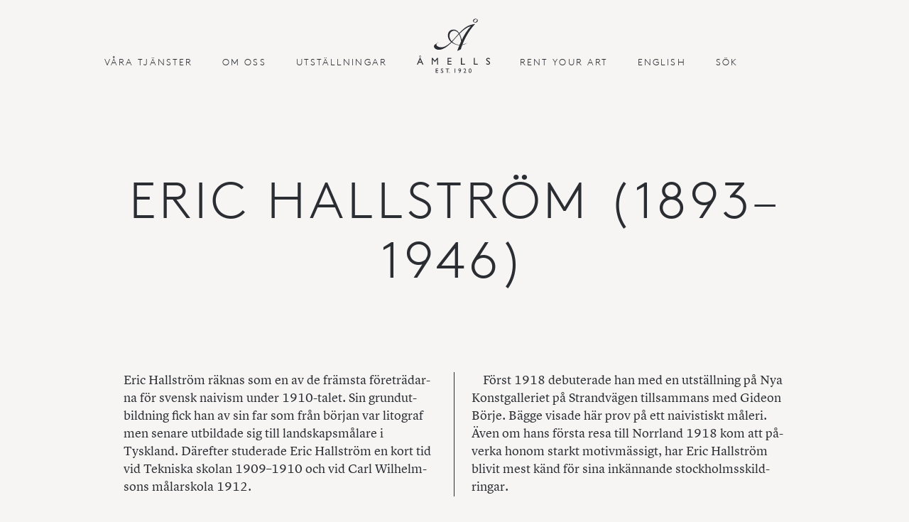

--- FILE ---
content_type: text/html; charset=utf-8
request_url: https://www.amells.com/vara-tjanster/kopa-konst/eric-hallstrom/
body_size: 17386
content:
<!DOCTYPE html>
<html lang="sv-SE">
<head>
    <!-- Meta tags -->
    <meta charset="utf-8">
    <meta name="viewport" content="width=device-width, initial-scale=1.0">
    <meta name="application-name" content="Åmells Konsthandel" />
    <meta name="description" content="Eric Hallstr&#xF6;m var en svensk m&#xE5;lare och grafiker som tillh&#xF6;rde gruppen F&#xE4;rg och Form. K&#xF6;p och s&#xE4;lj verk av Hallstr&#xF6;m hos &#xC5;mells konsthandel &#x2192;" />
    <meta name="keywords" content="" />
    <meta name="google-site-verification" content="sGN9qVoA_F6XEDi1X6pHfUHt98PAiDzjE-ZVbY3GDF4" />
    <link rel="canonical" itemprop="url" href="https://www.amells.com/vara-tjanster/kopa-konst/eric-hallstrom/" />
    
    <!-- Title -->
    <title>Eric Hallstr&#xF6;m &#x2013; Konstn&#xE4;r | &#xC5;mells</title>

    <!-- CSS -->
        <link rel="stylesheet" type="text/css" href="/css/main-1.0.0.0.min.css" />
    <link rel="Shortcut Icon" type="image/x-icon" href="/images/favicon.ico" />
    <link rel="icon" type="image/png" sizes="196x196" href="/images/favicon-196x196.png" />
    <link rel="icon" type="image/png" sizes="96x96" href="/images/favicon-96x96.png" />
    <link rel="icon" type="image/png" sizes="32x32" href="/images/favicon-32x32.png" />
    <link rel="icon" type="image/png" sizes="16x16" href="/images/favicon-16x16.png" />
    <link rel="icon" type="image/png" sizes="128x128" href="/images/favicon-128.png" />
    <link rel="apple-touch-icon-precomposed" sizes="57x57" href="/images/apple-touch-icon-57x57.png" />
    <link rel="apple-touch-icon-precomposed" sizes="114x114" href="/images/apple-touch-icon-114x114.png" />
    <link rel="apple-touch-icon-precomposed" sizes="72x72" href="/images/apple-touch-icon-72x72.png" />
    <link rel="apple-touch-icon-precomposed" sizes="144x144" href="/images/apple-touch-icon-144x144.png" />
    <link rel="apple-touch-icon-precomposed" sizes="60x60" href="/images/apple-touch-icon-60x60.png" />
    <link rel="apple-touch-icon-precomposed" sizes="120x120" href="/images/apple-touch-icon-120x120.png" />
    <link rel="apple-touch-icon-precomposed" sizes="76x76" href="/images/apple-touch-icon-76x76.png" />
    <link rel="apple-touch-icon-precomposed" sizes="152x152" href="/images/apple-touch-icon-152x152.png" />
    
    <script id="usercentrics-cmp" data-settings-id="Xh3H9TrhO1OyNB" async src="https://web.cmp.usercentrics.eu/ui/loader.js"></script>
</head>
    <body style="visibility: hidden;" oncontextmenu="return false;" ondragstart="return false;">
    <header>
        <nav>		<div class="menu menuBackground">
			<div class="center myMenu">
				<ul class="dropDownMenu menuBig">
						<li class="wide-only">
                                    <a href="/vara-tjanster/kopa-konst/">Våra&nbsp;tjänster</a>
								<ul>
										<li><a href="/vara-tjanster/kopa-konst/">Köpa&nbsp;konst</a></li>
										<li><a href="/vara-tjanster/salja-konst/">Sälja&nbsp;konst</a></li>
										<li><a href="/rent-your-art/att-hyra-konst/">Hyra&nbsp;konst</a></li>
										<li><a href="/vara-tjanster/onlinegalleri/">OnlineGalleri</a></li>
										<li><a href="/vara-tjanster/vardering/">Värdering</a></li>
										<li><a href="/vara-tjanster/radgivning/">Rådgivning</a></li>
								</ul>
						</li>
						<li class="wide-only">
                                    <a href="/om-oss/om-amells/">Om&nbsp;oss</a>
								<ul>
										<li><a href="/om-oss/om-amells/">Om&nbsp;Åmells</a></li>
										<li><a href="/om-oss/var-historia/">Vår&nbsp;historia</a></li>
										<li><a href="/om-oss/kontakta-oss/">Kontakta&nbsp;oss</a></li>
										<li><a href="/om-oss/nyhetsbrev/">Nyhetsbrev</a></li>
										<li><a href="/om-oss/press/">Press</a></li>
								</ul>
						</li>
						<li class="wide-only">
                                    <a href="/utstallningar/aktuellt/">Utställningar</a>
								<ul>
										<li><a href="/utstallningar/aktuellt/">Aktuellt</a></li>
										<li><a href="/utstallningar/kommande/">Kommande</a></li>
										<li><a href="/utstallningar/tidigare/">Tidigare</a></li>
										<li><a href="/utstallningar/amells-photography/">Åmells&nbsp;Photography</a></li>
										<li><a href="/utstallningar/publikationer/">Publikationer</a></li>
								</ul>
						</li>
							<li>
                                <a class="menuCenteredText" href="/">Åmells</a><a class="menuCenteredLogo" href="/"><img src="/images/amells-1920-b.svg" alt="" /></a>
							</li>
						<li class="wide-only">
                                    <a href="/rent-your-art/">Rent&nbsp;your&nbsp;art</a>
								<ul>
										<li><a href="/rent-your-art/att-hyra-konst/">Att&nbsp;hyra&nbsp;konst</a></li>
										<li><a href="/rent-your-art/referenser/">Referenser</a></li>
										<li><a href="/rent-your-art/onlinegalleri/">Onlinegalleri</a></li>
										<li><a href="/rent-your-art/offentlig-konst/">Offentlig&nbsp;konst</a></li>
										<li><a href="/rent-your-art/kontakta-oss/">Kontakta&nbsp;oss</a></li>
								</ul>
						</li>
						<li class="wide-only">
								<a href="/en">English</a>
						</li>
						<li class="wide-only">
								<a href="/sok/">Sök</a>
						</li>
				</ul>
			</div>
			<div class="hMenu menu-btn">
			</div>
		</div>
		<div class="mobile-nav">
			<div class="responsive-menu menuBackground">
				<ul class="fullPageMenu">
					<li class="mobile-nav-home">
						<a class="SETest02" href="#">Åmells</a>
					</li>

						<li class="wide-only">
			<li class="menu-item-has-children">
				<a href="#">Våra&nbsp;tjänster</a>
				<ul class="sub-menu">
						<li><a href="/vara-tjanster/kopa-konst/">Köpa&nbsp;konst</a></li>
						<li><a href="/vara-tjanster/salja-konst/">Sälja&nbsp;konst</a></li>
						<li><a href="/vara-tjanster/hyra-konst/">Hyra&nbsp;konst</a></li>
						<li><a href="/vara-tjanster/onlinegalleri/">OnlineGalleri</a></li>
						<li><a href="/vara-tjanster/vardering/">Värdering</a></li>
						<li><a href="/vara-tjanster/radgivning/">Rådgivning</a></li>
				</ul>
            </li>
						</li>
						<li class="wide-only">
			<li class="menu-item-has-children">
				<a href="#">Om&nbsp;oss</a>
				<ul class="sub-menu">
						<li><a href="/om-oss/om-amells/">Om&nbsp;Åmells</a></li>
						<li><a href="/om-oss/var-historia/">Vår&nbsp;historia</a></li>
						<li><a href="/om-oss/kontakta-oss/">Kontakta&nbsp;oss</a></li>
						<li><a href="/om-oss/nyhetsbrev/">Nyhetsbrev</a></li>
						<li><a href="/om-oss/press/">Press</a></li>
				</ul>
            </li>
						</li>
						<li class="wide-only">
			<li class="menu-item-has-children">
				<a href="#">Utställningar</a>
				<ul class="sub-menu">
						<li><a href="/utstallningar/aktuellt/">Aktuellt</a></li>
						<li><a href="/utstallningar/kommande/">Kommande</a></li>
						<li><a href="/utstallningar/tidigare/">Tidigare</a></li>
						<li><a href="/utstallningar/amells-photography/">Åmells&nbsp;Photography</a></li>
						<li><a href="/utstallningar/publikationer/">Publikationer</a></li>
				</ul>
            </li>
						</li>
						<li class="wide-only">
			<li class="menu-item-has-children">
				<a href="#">Rent&nbsp;your&nbsp;art</a>
				<ul class="sub-menu">
						<li><a href="/rent-your-art/">Rent&nbsp;your&nbsp;art</a></li>
						<li><a href="/rent-your-art/att-hyra-konst/">Att&nbsp;hyra&nbsp;konst</a></li>
						<li><a href="/rent-your-art/referenser/">Referenser</a></li>
						<li><a href="/rent-your-art/onlinegalleri/">Onlinegalleri</a></li>
						<li><a href="/rent-your-art/offentlig-konst/">Offentlig&nbsp;konst</a></li>
						<li><a href="/rent-your-art/kontakta-oss/">Kontakta&nbsp;oss</a></li>
				</ul>
            </li>
						</li>
						<li class="wide-only">
            <li>
                <a href="/en">English</a>
			</li>
						</li>
						<li class="wide-only">
            <li>
                <a href="/sok/">Sök</a>
			</li>
						</li>
				</ul>
				<div class="hMenuClose menu-btn">
				</div>
			</div>
		</div>


</nav>
    </header>

    <div id="renderBody">
        
<div class="startblock">
	<div class="umb-block-list">

<style>
	.top2 a, .top2 a:link, .top2 a:visited, .top2 a:hover, .top2 a:active {
		color: #2a2d32;
	}</style>
<div class="top2 blockcontainer expandMiddle" style="background-color: #f6f5f4; color: #2a2d32; border-color: #2a2d32;">
	<div class="left">&nbsp;</div>
	<div class="right">&nbsp;</div>
	<div class="middle">

		<!-- Aligned to top of block -->
		<div class="topblock">
			<div class="topmenuspacer"></div>
		</div>

		<!-- Aligned between menu and bottom block -->
		<!-- Taking up any remaining space -->
		<div class="middleblock">
			<div class="spacerthin"></div>
			<div class="centerVertically">
				<div class="topspacer"></div>
			<h1 class="xhyphenate">Eric Hallström (1893–1946)</h1>
				<div class="topspacer"></div>
			</div>
		</div>

		<!-- Aligned to bottom of block -->
		<div class="bottomblock">
			<div class="spacerthin"></div>

			<div class="container hyphenate">
				<div class="multiColumn"><p>Eric Hallström räknas som en av de främsta företrädarna för svensk naivism under 1910-talet. Sin grundutbildning fick han av sin far som från början var litograf men senare utbildade sig till landskapsmålare i Tyskland. Därefter studerade Eric Hallström en kort tid vid Tekniska skolan 1909–1910 och vid Carl Wilhelmsons målarskola 1912.</p>
<p>Först 1918 debuterade han med en utställning på Nya Konstgalleriet på Strandvägen tillsammans med Gideon Börje. Bägge visade här prov på ett naivistiskt måleri. Även om hans första resa till Norrland 1918 kom att påverka honom starkt motivmässigt, har Eric Hallström blivit mest känd för sina inkännande stockholmsskildringar.</p></div>
				<div class="row">
					<div class="col-xs-12 col-sm-12 col-md-4 triple-1">
					</div>

					<div class="col-xs-12 col-sm-12 col-md-4 triple-2">
					</div>

					<div class="col-xs-12 col-sm-12 col-md-4 triple-3">
					</div>
				</div>
			</div>

			<div class="bottomspacer"></div>
			<div class="scroll">
				<img src="/images/scroll-b.svg" alt="" />
			</div>
			<div class="scrollspacer"></div>
		</div>

	</div>
</div>

</div>

</div>
<div class="umb-block-list">


<style>
	.block13 a, .block13 a:link, .block13 a:visited, .block13 a:hover, .block13 a:active {
		
		
		text-decoration: none;
		cursor: pointer;
	}</style>
<div class="block13 blockcontainer" style="background-color:; color:; border-color:;">
	<div class="left">&nbsp;</div>
	<div class="right">&nbsp;</div>
	<div class="middle">
		<div class="topblock" style="padding-top: 64px;">

			<div class="newsreg">
				<div class="midspacer"></div>
				<span style="white-space: nowrap;"><a href="https://www.amells.com/om-oss/kontakta-oss/" target="_self" style="border: 1px solid #f6f5f4; color: #f6f5f4; background-color: #2a2d32; padding: 10px 24px; margin-left: 15px; margin-right: 15px;">Kontakta oss</a></span>
					<span style="white-space: nowrap; line-height: 100px;"><a href="https://amellsfineart.com/collections/eric-hallstrom" target="_self" style="border: 1px solid #f6f5f4; color: #f6f5f4; background-color: #2a2d32; padding: 10px 24px; margin-left: 15px; margin-right: 15px;">Verk till salu</a></span>
				<div class="midspacer"></div>
			</div>
		</div>

		<div class="bottomblock">
			<div class="bottomspacer"></div>
		</div>
	</div>
</div>


<style>
	.block9 a, .block9 a:link, .block9 a:visited, .block9 a:hover, .block9 a:active {
		color: #2a2d32;
	}</style>
<div class="block9 blockcontainer" style="background-color: #f6f5f4; color: #2a2d32; border-color: #2a2d32;">
	<div class="left">&nbsp;</div>
	<div class="right">&nbsp;</div>
	<div class="middle">

		<!-- Aligned to top of block -->
		<div class="topblock">
				<div class="topspacer"></div>



			<div class="midspacer"></div>

			<div class="container">

						<a name="20169"></a>
							<div class="row assymetricrow imageright">
		<div class="col-xs-12 col-sm-12 col-md-6 assymetricrowitem artinfo">
			<div class="itemdiv">
			<img src="/media/2155/hallstrom-askvadersdag.jpg?rmode=max&amp;height=500&amp;v=1d8482e000ee020" />
						<p>Åskvädersdag. olja på duk, 60 x 74 cm, signerad Eric Hallström. Med påskrift a tergo på duken: ”Åskvädersdag. E. Hallström.”</p>
			</div>
		</div>
		<div class="col-xs-12 col-sm-12 col-md-6 assymetricrowitem textitem">
			<div class="itemdiv">
			<h2 class="hyphenate">Resor på kontinenten</h2>
					<div class="spacerh2"></div>
					<div class="rule"></div>
					<div class="assymetrictext hyphenate">
						<p>Eric Hallströms konstnärliga utveckling följer i stort sett de generella stilskiftningarna i svenskt måleri under 1900-talets första tre decennier. Ändå sticker han ut som en av de mest intressanta representanterna för sin generation, eftersom han var i det närmaste autodidakt.</p>
<p>Eric Hallström gjorde under 1920-talet flera resor, bland annat till Italien, Österrike och Frankrike. Hans måleri förändrades under den här perioden. Påverkad av intrycken från resorna och den nya sakligheten, försvann det naiva i hans bilder. Under 1930-talet blev Hallströms måleri mer expressionistiskt och uttrycksfullt igen. 1932 var han med och grundade Galleri Färg och Form.</p>
					</div>
			</div>
		</div>
							</div>
						<a name="20170"></a>
							<div class="row assymetricrow imageleft">
		<div class="col-xs-12 col-sm-12 col-md-6 assymetricrowitem artinfo">
			<div class="itemdiv">
			<img src="/media/2154/hallstrom-djurgarden-fran-kastellholmen.jpg?rmode=max&amp;height=500&amp;v=1d8482dffcc31d0" />
						<p>Djurgården från Kastellholmen. Olja på träpannå, 45 x 55 cm, signerad Eric Hallström. Utförd 1923.</p>
			</div>
		</div>
		<div class="col-xs-12 col-sm-12 col-md-6 assymetricrowitem textitem">
			<div class="itemdiv">
			<h2 class="hyphenate">Eric Hallström hos Åmells</h2>
					<div class="spacerh2"></div>
					<div class="rule"></div>
					<div class="assymetrictext hyphenate">
						<p>Eric Hallström är representerad hos flera av våra största museer, däribland Moderna Museet, Göteborgs konstmuseum, Norrköpings konstmuseum och Malmö museum. Om du är intresserad av att köpa eller sälja konst av Eric Hallström,<span>&nbsp;</span><a href="#" title="Kontakta oss">kontakta oss</a><span>&nbsp;på Åmells konsthandel – vi är världsledande inom skandinavisk konst och hjälper dig gärna att hitta vad du söker.</span></p>
					</div>
			</div>
		</div>
							</div>


			</div>
		</div>

		<div class="bottomblock">
			<div class="bottomspacer"></div>
		</div>
	</div>
</div>

</div>

<div class="umb-block-list">

<style>
	.bottom1 a, .bottom1 a:link, .bottom1 a:visited, .bottom1 a:hover, .bottom1 a:active {
		color: #f6f5f4;
	}</style>
<div class="bottom1 blockcontainer" style="background-color: #2a2d32; color: #f6f5f4; border-color: #f6f5f4;">
	<div class="left">&nbsp;</div>
	<div class="right">&nbsp;</div>
	<div class="middle">

		<!-- Aligned to top of block -->
		<div class="topblock">
			<div class="topspacer"></div>

			<div class="imagerow">
				<div class="spacerimg"></div>
			</div>



				<h3 class="hyphenate">
<strong>Välkommen</strong><br/><br/>Öppettider:<br/><br/>Vardag 10-18<br />Lördag 12-16 				</h3>
				<div class="spacerh3"></div>

			<div class="container hyphenate">
				<div class="multiColumn"></div>
				<div class="row">
					<div class="col-xs-12 col-sm-12 col-md-6 triple-1" style="border-right-color: #f6f5f4;">
					</div>

					<div class="col-xs-12 col-sm-12 col-md-6 triple-2">
					</div>
				</div>
			</div>

			<div class="topspacer"></div>

			<div class="bottomlogo"><img src="/images/amells-1920-w.svg" alt="" /></div>
			<div class="spacerlogo"></div>

			<div class="menu">BIRGER JARLSGATAN 14, 114 34 STOCKHOLM, +46 (0)8 611 41 93, <a href="mailto:info@amells.com">INFO@AMELLS.COM</a></div>
			<div class="social"><a href="https://www.facebook.com/amellsfineart/" target="_blank"><img src="/images/facebook.svg" /></a><a href="https://www.instagram.com/amellsfineartdealer/" target="_blank"><img src="/images/instagram.svg" /></a><!--<a href="https://www.linkedin.com/company/amells-konsthandel-ab/" target="_blank"><img src="~/images/linkedin.svg" /></a>--></div>
			<div class="spaceraddress"></div>
		</div>
	</div>
</div>

</div>


    </div>    


<div class="debugInfo"></div>

    <footer>
    </footer>

    <!-- JavaScript -->
    <script>
        var youTubeLank = '';
        var youTubeParametrar = '';
        var txtPriceUponRequest = 'Pris p&#xE5; beg&#xE4;ran';
        var txtNoSearchCriteria = 'Inga s&#xF6;kkriterier valda';
        var txtShowSearchCriteria = 'Visa s&#xF6;kkriterier';
        var txtHideSearchCriteria = 'G&#xF6;m s&#xF6;kkriterier';
    </script>
        <script src="/scripts/jquery-1.9.1.min.js"></script>
        <script type="text/javascript" src="/Scripts/main-1.0.0.0.min.js"></script>
    <script defer src="https://maps.googleapis.com/maps/api/js?key=AIzaSyDkqZ2HTaJ18NyA8_B92YnPAdbYjrlZJT0&amp;extension=.js"></script>
</body>
</html>


--- FILE ---
content_type: image/svg+xml
request_url: https://www.amells.com/images/scroll-b.svg
body_size: 363
content:
<svg id="Layer_1" data-name="Layer 1" xmlns="http://www.w3.org/2000/svg" xmlns:xlink="http://www.w3.org/1999/xlink" viewBox="0 0 18.81 9.6"><defs><style>.cls-1,.cls-3{fill:none;}.cls-2{clip-path:url(#clip-path);}.cls-3{stroke:#2a2d32;}</style><clipPath id="clip-path" transform="translate(-40.59 -45.2)"><rect class="cls-1" x="40.59" y="45.2" width="18.81" height="9.6"/></clipPath></defs><title>Scroll</title><g class="cls-2"><polyline class="cls-3" points="18.47 0.36 9.41 8.91 0.34 0.36"/></g></svg>

--- FILE ---
content_type: image/svg+xml
request_url: https://www.amells.com/images/menu-b.svg
body_size: 173
content:
<svg id="Layer_1" data-name="Layer 1" xmlns="http://www.w3.org/2000/svg" viewBox="0 0 14.4 14.5"><defs><style>.cls-1{fill:none;stroke:#2a2d32;}</style></defs><title>Menu</title><line class="cls-1" y1="0.5" x2="14.4" y2="0.5"/><line class="cls-1" y1="6.35" x2="14.4" y2="6.35"/><line class="cls-1" y1="12.2" x2="14.4" y2="12.2"/></svg>

--- FILE ---
content_type: text/javascript
request_url: https://www.amells.com/Scripts/main-1.0.0.0.min.js
body_size: 323653
content:
/*!
 * Bootstrap v3.3.7 (http://getbootstrap.com)
 * Copyright 2011-2016 Twitter, Inc.
 * Licensed under the MIT license
 */
function HandleGalleryEvents(){var slider,webGalleryType,lowerValue,upperValue;if($(".criteria .selectable").off(),$(".criteria .selectable").click(function(){var criteria=$(this);criteria.hasClass("selected")?SetSelectionCriteria(criteria,!1):SetSelectionCriteria(criteria,!0)}),$(".webTheme").off(),$(".webTheme").click(function(){var theme=$(this);theme.hasClass("selected")?SetSelectionTheme(theme,!1):SetSelectionTheme(theme,!0)}),$(".show-hide-selection-criteria").off(),$(".show-hide-selection-criteria").click(function(){$(".criteria").is(":visible")?($(".criteria").hide(),$(".show-hide-selection-criteria").html(txtShowSearchCriteria)):($(".criteria").show(),$(".show-hide-selection-criteria").html(txtHideSearchCriteria))}),$("#txtSearchGallery").keypress(function(e){e.which==13&&(e.preventDefault(),SearchGalleryArtObjects(!0,!0))}),slider=document.getElementById("slider"),slider){slider.noUiSlider==null&&(webGalleryType=$(".webGalleryType").html(),webGalleryType=="1"?noUiSlider.create(slider,{start:[$("#c0").html(),$("#c1").html()],animate:!1,range:{min:[0,1e4],"70%":[1e5,1e5],"90%":[4e5,96e5],max:[maxPrice]}}):noUiSlider.create(slider,{start:[$("#c0").html(),$("#c1").html()],animate:!1,range:{min:[0,100],"40%":[1e3,200],max:[maxPriceRya]}})),lowerValue=$(".lower-value"),upperValue=$(".upper-value"),slider.noUiSlider.off();slider.noUiSlider.on("update",function(values,handle){var doUpdate=!1,c0,c1,re;handle?(upperValue.html(Math.floor(values[handle]).toString().replace(/\B(?=(\d{3})+(?!\d))/g,".")),c1=upperValue.html(),re=new RegExp("\\.","g"),c1=c1.replace(re,""),$("#c1").html()!=c1&&(doUpdate=!0),$("#c1").html(c1),c1==maxPrice&&upperValue.html(txtPriceUponRequest)):(lowerValue.html(Math.floor(values[handle]).toString().replace(/\B(?=(\d{3})+(?!\d))/g,".")),c0=lowerValue.html(),re=new RegExp("\\.","g"),c0=c0.replace(re,""),$("#c0").html()!=c0&&(doUpdate=!0),$("#c0").html(c0),c0==maxPrice&&lowerValue.html(txtPriceUponRequest)),doUpdate&&StartPriceUpdateTimer()})}}function StartPriceUpdateTimer(){clearTimeout(priceUpdateTimeout);priceUpdateTimeout=setTimeout(function(){SearchGalleryArtObjects(!0,!0)},250)}function SetSelectionCriteria(criteria,addCriteria,preventSearch){var criteriaText=criteria.html(),criteriaSpan="<span class='"+criteria[0].classList[0]+"'>"+criteriaText+"<\/span>",csc=$(".current-selection-criteria"),numSelectionCriteria=Number($("#numSelectionCriteria").html()),isMulti=criteria.hasClass("multi"),isSorting=criteria.hasClass("webSorting");numSelectionCriteria==-1&&($(".selection-criteria .selected").each(function(){$(this).removeClass("selected")}),csc.html(""),numSelectionCriteria=0),addCriteria?(isSorting||numSelectionCriteria==0&&csc.html(""),isMulti||$("."+criteria[0].classList[0]).removeClass("selected"),criteria.addClass("selected"),isSorting||(csc.html(csc.html()+criteriaSpan),numSelectionCriteria++)):($(".selection-criteria .selected").each(function(){$(this).html()==criteriaText&&$(this).removeClass("selected")}),isSorting||($(".current-selection-criteria span").each(function(){$(this).html()==criteriaText&&$(this).remove()}),numSelectionCriteria--,numSelectionCriteria==0&&csc.html(txtNoSearchCriteria))),$("#numSelectionCriteria").html(numSelectionCriteria),$(".current-selection-criteria span").off(),$(".current-selection-criteria span").click(function(){var criteria=$(this);SetSelectionCriteria(criteria,!1)}),preventSearch||SearchGalleryArtObjects(!0,!0)}function SetSelectionTheme(theme,addTheme){var themeText=theme.html(),themeSpan="<span class='"+theme[0].classList[0]+"'>"+themeText+"<\/span>",csc=$(".current-selection-criteria"),numSelectionCriteria=0;addTheme?($(".selection-criteria .selected").each(function(){$(this).removeClass("selected")}),csc.html(""),document.getElementById("slider").noUiSlider.set([0,maxPrice]),theme.addClass("selected"),csc.html(csc.html()+themeSpan),$(".theme-info").html(theme.find("span").html()),numSelectionCriteria=-1):($(".selection-criteria .selected").each(function(){$(this).html()==themeText&&$(this).removeClass("selected")}),numSelectionCriteria==0&&csc.html("(inga sökkriterier valda)"),SearchGalleryArtObjects(!0,!0)),$("#numSelectionCriteria").html(numSelectionCriteria),$(".current-selection-criteria span").off(),$(".current-selection-criteria span").click(function(){var theme=$(this);SetSelectionCriteria(theme,!1)}),addTheme&&FetchGalleryThemeArtObjects()}function ImagesLoaded(){$(".block4").imagesLoaded().always(function(instance){instance.images.length>0&&AdjustCenteredImages()}),$(".block7").imagesLoaded().always(function(){}),$(".block8").imagesLoaded().always(function(instance){instance.images.length>0&&AdjustCenteredImages()}),$(".block9").imagesLoaded().always(function(instance){instance.images.length>0&&CenterAssymetricals()}),$(".top1").imagesLoaded().always(function(instance){instance.images.length>0&&setTimeout(function(){AdjustCarousel(!0)},30)}),$(".top3").imagesLoaded().always(function(instance){instance.images.length>0&&ExpandMiddleForAllBlocks()}),$(".top4").imagesLoaded().always(function(instance){instance.images.length>0&&(PullDownGallery(),$(".top4").removeClass("isSearching"),$(".top4 .artinfo").css("opacity","1"),$(".pagemenu span").each(function(){alert($(this))}))}).done(function(){}).fail(function(){}).progress(function(){})}function SetStyleDefaults(){var left,clampMaxHeight,sideMargin;if(viewportWidth=$(window).width(),viewportHeight=$(window).height(),viewportWidth>=1025){var before=0,center=0,after=0;$(".dropDownMenu").children().each(function(){$(this).hasClass("wide-only")?center==0?before+=$(this).width():after+=$(this).width():center=$(this).width()}),left=after-before-2,$("nav").css("left",left)}else $("nav").css("left","");clampMaxHeight=500,($(".block4").length>0||$(".block7").length>0)&&(clampMaxHeight=1e3),imgMaxHeight=viewportHeight-444,imgMaxHeight=Clamp(imgMaxHeight,320,clampMaxHeight),$("img").css("max-height",imgMaxHeight),sideMargin=parseInt($(".middle").css("margin-left"),10),imgMaxWidth=viewportWidth-sideMargin*2}function SetMenuSizeAndColor(){var nav=$("nav"),menu=$(".dropDownMenu"),scrollPos=$(window).scrollTop(),menuBackgroundColor=menu.css("background-color"),newBackgroundColor=menuBackgroundColor,newColor,menuHeight,rValue,suffix;scrollPos>100?bigMenu&&(nav.removeClass("navBig").addClass("navBigHidden"),setTimeout(function(){menu.removeClass("menuBig").addClass("menuSmall"),nav.removeClass("navBigHidden").addClass("navBig")},500),$(".scroll").css("opacity","0"),$(".scroll").addClass("invisible"),bigMenu=!1):bigMenu||(nav.removeClass("navBig").addClass("navBigHidden"),setTimeout(function(){menu.removeClass("menuSmall").addClass("menuBig"),nav.removeClass("navBigHidden").addClass("navBig")},500),$(".scroll").css("opacity","1"),$(".scroll").removeClass("invisible"),bigMenu=!0),menuHeight=$(".myMenu").height(),$(".blockcontainer").each(function(){if(scrollPos+menuHeight>=$(this).position().top+7)return newBackgroundColor=$(this).css("background-color"),newColor=$(this).css("color"),!0}),newBackgroundColor!=menuBackgroundColor&&(menu.css("background-color",newBackgroundColor),$(".dropDownMenu ul").css("background-color",newBackgroundColor),$(".dropDownMenu a").css("color",newColor),$(".dropDownMenu p").css("color",newColor),rValue=newColor.substr(4,3),suffix=rValue=="246"?"-w.svg":rValue=="148"?"-g.svg":"-b.svg",$(".dropDownMenu img").attr("src","/images/amells-1920"+suffix),$(".scroll img").attr("src","/images/scroll"+suffix),$(".hMenu, .hMenuClose").css("background-image","url(/images/menu"+suffix+")"))}function ExpandMiddleForAllBlocks(){$(".startblock .expandMiddle").each(function(){ExpandMiddleForBlock($(this))})}function ExpandMiddleForBlock(block){var blockHeight=block.height(),minMiddleHeight,centerDiv,middleHeight,centerDivTop;if(blockHeight==0)return!0;var topHeight=block.find(".topblock").height(),bottomHeight=block.find(".bottomblock").height();block.find("h1").each(function(){var marginTop=parseInt(block.css("margin-top"),10);marginTop<0}),minMiddleHeight=0,centerDiv=block.find(".centerVertically"),centerDiv!=null&&(minMiddleHeight=parseInt(centerDiv.css("height"),10)),middleHeight=viewportHeight+20-topHeight-bottomHeight+0,middleHeight<minMiddleHeight&&(block.height=blockHeight+minMiddleHeight-middleHeight,middleHeight=minMiddleHeight),block.find(".middleblock").height(middleHeight),centerDiv!=null&&(centerDivTop=(middleHeight-centerDiv.height())/2,centerDiv.css("top",centerDivTop))}function PullDownGallery(){$(".pullDown").each(function(){var t=$(this);t.css("margin-top",0)}),$(window).width()>=1025&&$(".pullDown").each(function(){var t=$(this);t.css("margin-top",t.parent().height()-t.height())})}function AdjustCenteredImages(){$(".centeredimagerowitemleft").each(function(){var leftImg=$(this).find("img"),rightImg=$(this).next().find("img"),leftImageHeight=leftImg.height(),leftImageWidth=leftImg.width(),rightImageHeight=rightImg.height(),rightImageWidth=rightImg.width(),leftDiv=$(this),rightDiv=$(this).next(),leftWidthFactor,rightWidthFactor;rightImageWidth=rightImageWidth*(leftImageHeight/rightImageHeight),leftWidthFactor=leftImageWidth/(leftImageWidth+rightImageWidth)*100,rightWidthFactor=100-leftWidthFactor,leftDiv.css("width",leftWidthFactor+"%").css("padding-right",80*leftWidthFactor/100),rightDiv.css("width",rightWidthFactor+"%").css("padding-left",80*rightWidthFactor/100)})}function CenterAssymetricals(){$(".assymetricrow").each(function(){var imageHeight=$(this).find("img").height(),centerDiv,centerDivTop;imageHeight==null&&(imageHeight=$(this).find("iframe").height()),centerDiv=$(this).find(".textitem"),centerDiv!=null&&(centerDivTop=(imageHeight-centerDiv.height())/2,centerDiv.css("top",centerDivTop))})}function OpenSlideshow(){$("#slideShow").toggleClass("expand"),renderBodyPos=$(window).scrollTop(),$("#renderBody").css("display","none"),LoadSlideshowObjectData(slideShowObjects[slideShowObjectIndex])}function HandleSlideShowClicksX(isFirstRun){if($(".top1").length!=0){viewportWidth=$(window).width(),allowSliding=parseInt($(".left").css("width"),10)>=150;var leftSlide=$(".leftSlide"),activeSlide=$(".activeSlide"),rightSlide=$(".rightSlide");leftSlide.off(),activeSlide.off(),rightSlide.off(),$(".leftSlide").hover(function(e){SetSlideAutoscroll(e.type),allowSliding&&($(this).css("left",-$(this).width()+100+(e.type==="mouseenter"?50:0)),$(this).css("opacity",e.type==="mouseenter"?1:.2))}),$(".activeSlide").hover(function(e){SetSlideAutoscroll(e.type)}),$(".rightSlide").hover(function(e){SetSlideAutoscroll(e.type),allowSliding&&($(this).css("left",$(window).width()-100-(e.type==="mouseenter"?50:0)),$(this).css("opacity",e.type==="mouseenter"?1:.2))}),$(".slidemenu").hover(function(e){SetSlideAutoscroll(e.type)}),isFirstRun&&(leftSlide.removeClass("leftSlide"),activeSlide.removeClass("activeSlide"),rightSlide.removeClass("rightSlide"),allowSliding&&(leftSlide.css("left",-leftSlide.width()+100),activeSlide.css("left",(viewportWidth-activeSlide.width())/2),rightSlide.css("left",viewportWidth-100)),$(".slidemenu span").off(),$(".slidemenu span").click(function(){var index=Number($(this).attr("class").substr(12,1)),isAdjacent=IsAdjacentSlideIndex(index);if(isAdjacent==-1&&allowSliding)$(".leftSlide").click();else if(isAdjacent==1&&allowSliding)$(".rightSlide").click();else if(isAdjacent!=0){var leftSlide=$(".leftSlide"),activeSlide=$(".activeSlide"),rightSlide=$(".rightSlide");$(".slide").css("opacity","0"),UpdateSlideshowText(),setTimeout(function(){leftSlide.removeClass("leftSlide"),activeSlide.removeClass("activeSlide"),rightSlide.removeClass("rightSlide"),$(".slide").css("opacity",""),activeSlide.css("opacity",""),activeSlide=$(".slide-"+index),activeSlide.addClass("activeSlide"),GetAdjacentSlide(activeSlide).addClass("leftSlide"),GetAdjacentSlide(activeSlide,!0).addClass("rightSlide"),HandleSlideShowClicks(!0)},100)}}),setTimeout(function(){$(".top1 .slide").css("top",$(".slidespacer").offset().top),leftSlide.addClass("leftSlide"),activeSlide.addClass("activeSlide"),rightSlide.addClass("rightSlide"),StopSlideshowVideoIfPlaying(),UpdateSlideMenu(),HandleSlideShowClicks(),AdjustCarousel()},50)),AutoScrollSlides(),$("#imgleft").click(function(){slideShowObjectIndex--,slideShowObjectIndex<0&&(slideShowObjectIndex=slideShowObjects.length-1);$(".block7 .bottomblock").on("transitionend webkitTransitionEnd oTransitionEnd",function(){LoadSlideshowObjectData()});$(".block7 .bottomblock").css("opacity","0")}),$("#imgright").click(function(){slideShowObjectIndex++,slideShowObjectIndex>slideShowObjects.length-1&&(slideShowObjectIndex=0);$(".block7 .bottomblock").on("transitionend webkitTransitionEnd oTransitionEnd",function(){LoadSlideshowObjectData()});$(".block7 .bottomblock").css("opacity","0")}),$(".top1 .leftSlide").click(function(e){var windowWidth=$(window).width(),leftSlide=$(".leftSlide"),activeSlide=$(".activeSlide"),rightSlide=$(".rightSlide"),newLeftSlide=GetAdjacentSlide(leftSlide,!1),left,width;e.pageX&&leftSlide.css("opacity")<.3||(leftSlide.off(),activeSlide.off(),rightSlide.off(),allowSliding&&rightSlide.css("left",windowWidth+rightSlide.width()),allowSliding?(left=windowWidth-100,activeSlide.css("opacity","0.2").css("left",left)):activeSlide.css("opacity","0"),StopSlideshowVideoIfPlaying(),width=leftSlide.width(),left=(windowWidth-width)/2,leftSlide.css("opacity","1").css("left",left),allowSliding?(left=-newLeftSlide.width()+100,newLeftSlide[0].className==rightSlide[0].className&&newLeftSlide.removeClass("rightSlide"),newLeftSlide.css("opacity","0"),newLeftSlide.css("left",-newLeftSlide.width()-10),setTimeout(function(){newLeftSlide.addClass("leftSlide"),newLeftSlide.css("left",left).css("width",newLeftSlide.css("width"))},30)):newLeftSlide.css("opacity","0"),setTimeout(function(){rightSlide.removeClass("rightSlide").css("opacity",""),activeSlide.addClass("rightSlide").removeClass("activeSlide"),leftSlide.addClass("activeSlide").removeClass("leftSlide"),newLeftSlide.addClass("leftSlide").css("opacity",""),allowSliding?setTimeout(function(){for(var slide=document.elementFromPoint(currentMousePos.x,currentMousePos.y);slide!=null&&!slide.classList.contains("leftSlide")&&slide.parentElement!=null;)slide=slide.parentElement;slide!=null&&slide.classList.contains("leftSlide")&&(newLeftSlide.css("left",-newLeftSlide.width()+150),newLeftSlide.css("opacity","1.0"))},600):($(".slide").css("left","0px"),activeSlide.css("left",(viewportWidth-activeSlide.width())/2)),UpdateSlideMenu(),UpdateSlideshowText(),HandleSlideShowClicks()},50))}),$(".top1 .rightSlide").click(function(e){var windowWidth=$(window).width(),leftSlide=$(".leftSlide"),activeSlide=$(".activeSlide"),rightSlide=$(".rightSlide"),newRightSlide=GetAdjacentSlide(rightSlide,!0),left,width;e.pageX&&rightSlide.css("opacity")<.3||(leftSlide.off(),activeSlide.off(),rightSlide.off(),allowSliding&&leftSlide.css("left",-leftSlide.width()*2),allowSliding?(left=-activeSlide.width()+100,activeSlide.css("opacity","0.2").css("left",left)):activeSlide.css("opacity","0"),StopSlideshowVideoIfPlaying(),width=rightSlide.width(),left=(windowWidth-width)/2,rightSlide.css("opacity","1").css("left",left),allowSliding?(left=windowWidth-100,newRightSlide[0].className==leftSlide[0].className&&newRightSlide.removeClass("leftSlide"),newRightSlide.css("opacity","0"),newRightSlide.css("left",0),newRightSlide.css("width",newRightSlide.css("width")),newRightSlide.css("left",windowWidth+10),setTimeout(function(){newRightSlide.addClass("rightSlide"),newRightSlide.css("left",left)},30)):newRightSlide.css("opacity","0"),setTimeout(function(){leftSlide.removeClass("leftSlide").css("opacity",""),activeSlide.addClass("leftSlide").removeClass("activeSlide"),rightSlide.addClass("activeSlide").removeClass("rightSlide"),newRightSlide.addClass("rightSlide").css("opacity",""),allowSliding&&setTimeout(function(){for(var slide=document.elementFromPoint(currentMousePos.x,currentMousePos.y);slide!=null&&!slide.classList.contains("rightSlide")&&slide.parentElement!=null;)slide=slide.parentElement;slide!=null&&slide.classList.contains("rightSlide")&&(newRightSlide.css("left",windowWidth-150),newRightSlide.css("opacity","1.0"))},600),UpdateSlideMenu(),UpdateSlideshowText(),HandleSlideShowClicks()},50))})}}function OnSlideImageClick(slideIndex){return slideIndex==GetActiveSlideIndex()}function IsAdjacentSlideIndex(index){var result=-2,numSlides=$(".slide").length,activeSlideIndex=Number(GetActiveSlideIndex()),indexLeft=index-1<0?numSlides-1:index-1,indexRight=index+1==numSlides?0:index+1;return activeSlideIndex==indexLeft?result=1:activeSlideIndex==indexRight?result=-1:activeSlideIndex==index&&(result=0),result}function LoadSlideshowObjectData(artObjectId){artObjectId==null&&(artObjectId=slideShowObjects[slideShowObjectIndex]),$(".block7 .bottomblock").off();var params={artObjectId:artObjectId,prevArtObjectId:GetPrevArtObjectId(artObjectId),nextArtObjectId:GetNextArtObjectId(artObjectId)};$.ajax({url:"/umbraco/surface/json/GetArtObjects/",type:"POST",dataType:"json",data:JSON.stringify(params),contentType:"application/json; charset=utf-8",success:function(data){$("#imgleft").attr("src",data[1].T0800_IMAGE_CACHED_MEDIUM),setTimeout(function(){var width=parseInt($("#imgleft").css("width"),10);$("#imgleft").css("left",-width+100),$("#imgleft").hover(function(e){$(this).css("left",-width+100+(e.type==="mouseenter"?50:0))})},100),$("#imgmain").attr("src",data[0].T0800_IMAGE_CACHED_MEDIUM),$("#imgright").attr("src",data[2].T0800_IMAGE_CACHED_MEDIUM),setTimeout(function(){var width=parseInt($("#imgright").css("width"),10);$("#imgright").css("right",-width+100),$("#imgright").hover(function(e){$(this).css("right",-width+100+(e.type==="mouseenter"?50:0))})},100),$(".block7 h1").html(data[0].T0100_TITLE_CLEAN),$(".block7 h3").html(data[0].T9030_ARTIST_FULL_NAME),$(".block7 .multiColumn").html(data[0].T0100_CATALOG_TEXT_CACHED),AdjustTextColumns(),setTimeout(function(){$(".bottomblock").css("opacity","1.0")},50)},error:function(jqXHR,textStatus,errorThrown){alert("AJAX Error: "+errorThrown)}})}function GetPrevArtObjectId(){var index=slideShowObjectIndex-1;return index<0&&(index=slideShowObjects.length-1),slideShowObjects[index]}function GetNextArtObjectId(){var index=slideShowObjectIndex+1;return index>slideShowObjects.length-1&&(index=0),slideShowObjects[index]}function SearchSite(){$(".top5").addClass("isSearching"),$(".top5 .artinfo").css("opacity","0");var params={stringData:$("#txtSearchSite").val()};$.ajax({url:"/umbraco/surface/json/GetSiteSearchResultsBySearch/",type:"POST",dataType:"json",data:JSON.stringify(params),contentType:"application/json; charset=utf-8",success:function(data){$(".top5 .searchResult").html(""),$(".top5 .searchResult").append(data[0]),$(".top5 .searchResult").append(data[1]),$(".top5").imagesLoaded().always(function(){PullDownGallery(),$(".top5").removeClass("isSearching"),$(".top5 .artinfo").css("opacity","1"),location.hash="#searchResult"})},error:function(jqXHR,textStatus,errorThrown){alert("AJAX Error: "+errorThrown)}})}function SearchGalleryArtObjects(doForceRefresh,doShuffle,resultsPerPage,pageNo){var txtSearchGallery,params;$(".theme-info").html(""),SetGallerySearchIndicator(!0);var webGalleryType=$(".webGalleryType").html(),showPriceUpTo=$(".showPriceUpTo").html(),hidePriceInResultList=$(".hidePriceInResultList").html(),webTechnique="",webEpoque="",webSorting="",webGenre="",webMeasure="",webForceRefresh=doForceRefresh?"1":"0",webShuffle=doShuffle?"1":"0";resultsPerPage||(resultsPerPage=20),pageNo||(pageNo=1),$(".current-selection-criteria span").each(function(){$(this).hasClass("webTechnique")&&(webTechnique=webTechnique+$(this).find("span").html()+";"),$(this).hasClass("webEpoque")&&(webEpoque=webEpoque+$(this).find("span").html()+";"),$(this).hasClass("webGenre")&&(webGenre=webGenre+$(this).find("span").html()+";"),$(this).hasClass("webMeasure")&&(webMeasure=webMeasure+$(this).find("span").html()+";")}),$(".selection-criteria .webSorting.selected").each(function(){webSorting+=$(this).html()+"",webShuffle="0"}),txtSearchGallery=$("#txtSearchGallery").hasClass("inputHintShowing")?"":$("#txtSearchGallery").val(),params={galleryType:webGalleryType,showPriceUpTo:parseInt(showPriceUpTo),hidePriceInResultList:hidePriceInResultList,search:txtSearchGallery,technique:webTechnique,epoque:webEpoque,genre:webGenre,measure:webMeasure,priceFrom:parseInt($("#c0").html()),priceTo:parseInt($("#c1").html()),sorting:webSorting,forceRefresh:webForceRefresh,shuffle:webShuffle,resultsPerPage:parseInt(resultsPerPage),pageNo:parseInt(pageNo)},$.ajax({url:"/umbraco/surface/json/GetArtObjectsBySearch/",type:"POST",dataType:"json",data:JSON.stringify(params),contentType:"application/json; charset=utf-8",success:function(data){var savedParams,slider;data.isCached?($(".top4 .searchResult").html(data.artObjectHtml),savedParams=JSON.parse(data.searchCriteria),savedParams.webGalleryId!=null?SetSelectionTheme($("#"+savedParams.webGalleryId),!0):($("#txtSearchGallery").val(savedParams.search),$("#c0").html(savedParams.priceFrom),$("#c1").html(savedParams.priceTo),$(".webTechnique").each(function(){savedParams.technique.indexOf($(this).html()+";")>-1&&SetSelectionCriteria($(this),!0,!0)}),$(".webEpoque").each(function(){var html=$(this).find("span").html();savedParams.epoque.indexOf(html+";")>-1&&SetSelectionCriteria($(this),!0,!0)}),$(".webMeasure").each(function(){var html=$(this).find("span").html();savedParams.measure.indexOf(html+";")>-1&&SetSelectionCriteria($(this),!0,!0)}),$(".webSorting").each(function(){savedParams.sorting.indexOf($(this).html()+"")>-1&&SetSelectionCriteria($(this),!0,!0)}),slider=document.getElementById("slider"),slider&&slider.noUiSlider.set([savedParams.priceFrom,savedParams.priceTo])),ActivateGalleryPagination(resultsPerPage),SetGallerySearchIndicator(!1)):($(".top4 .searchResult").html(""),$(".top4 .searchResult").append(data.artObjectHtml),$(".top4").imagesLoaded().always(function(){PullDownGallery(),ActivateGalleryPagination(resultsPerPage),SetGallerySearchIndicator(!1),SaveGalleryContent("Gallery"+webGalleryType,JSON.stringify(params),$(".searchResult").html()),$(".searchResult .artimage").length==0&&$(".theme-info").html($("#sokInfo").html())})),setTimeout(function(){$("body").css("visibility","visible"),data.isCached&&$(window).scrollTop(sessionStorage.getItem("scrollPosition")),$(".top4 .artimage").click(function(){var xyz=$(window).scrollTop();sessionStorage.setItem("scrollPosition",$(window).scrollTop())})},100)},error:function(jqXHR,textStatus,errorThrown){alert("AJAX Error: "+errorThrown)}})}function ActivateGalleryPagination(resultsPerPage){$(".pagemenu span").off(),$(".pagemenu span").click(function(){var index=Number($(this).attr("class").substr(11,1));SearchGalleryArtObjects(!0,!0,resultsPerPage,index)})}function FetchGalleryThemeArtObjects(){var params;SetGallerySearchIndicator(!0);var webGalleryType=$(".webGalleryType").html(),showPriceUpTo=$(".showPriceUpTo").html(),hidePriceInResultList=$(".hidePriceInResultList").html();$(".current-selection-criteria span").each(function(){$(this).hasClass("webTechnique")&&(webTechnique=webTechnique+$(this).html()+";")}),params={showPriceUpTo:showPriceUpTo,hidePriceInResultList:hidePriceInResultList,webGalleryId:$(".webTheme.selected").attr("id")},$.ajax({url:"/umbraco/surface/json/GetArtObjectsByTheme/",type:"POST",dataType:"json",data:JSON.stringify(params),contentType:"application/json; charset=utf-8",success:function(data){$(".top4 .searchResult").html(""),$(".top4 .searchResult").append(data),$(".top4").imagesLoaded().always(function(){PullDownGallery(),SetGallerySearchIndicator(!1),SaveGalleryContent("Gallery"+webGalleryType,JSON.stringify(params),$(".searchResult").html())}),setTimeout(function(){$("body").css("visibility","visible")},100)},error:function(jqXHR,textStatus,errorThrown){alert("AJAX Error: "+errorThrown)}})}function ChangeGalleryArtObjectsPage(){}function SaveGalleryContent(pageKey,searchCriteria,artObjectHtml){var params={pageKey:pageKey,searchCriteria:searchCriteria,artObjectHtml:artObjectHtml};$.ajax({url:"/umbraco/surface/json/SaveGalleryContent/",type:"POST",dataType:"json",data:JSON.stringify(params),contentType:"application/json; charset=utf-8",success:function(){},error:function(jqXHR,textStatus,errorThrown){alert("AJAX Error: "+errorThrown)}})}function LoadPageContent(){}function SetGallerySearchIndicator(searchInProgress){searchInProgress?($(".top4").addClass("isSearching"),$(".top4 .artinfo").css("opacity","0")):($(".top4").removeClass("isSearching"),$(".top4 .artinfo").css("opacity","1"))}function AdjustTextColumns(){$(".multiColumn").each(function(){var t0=$(this),t1=$(this).next().find(".triple-1"),t2=$(this).next().find(".triple-2"),t3=$(this).next().find(".triple-3"),numColumns=t3.length>0&&window.innerWidth>1439?3:2,centerText,re,word,i,keepIndex,endTag,pos,oldHtml;if(t0.show(),divWidth=t1.width(),t0.width(t1.width()-0),divHeight=t0.height(),t1.html(""),t2.html(""),t3.html(""),lineHeight=parseInt(t0.css("line-height"),10),numRows=Math.floor(divHeight/lineHeight),numRowsPerColumn=Math.ceil(numRows/numColumns),colHeight=numRowsPerColumn*lineHeight+10,str=t0.html(),!str)return!0;for(centerText=$(this).parent().hasClass("centerText"),centerText?(re=new RegExp("\n","g"),str=str.replace(re,""),re=new RegExp(" ","g"),str=str.replace(re,"&nbsp;"),re=new RegExp("<\/p>","g"),str=str.replace(re,"<\/p> "),re=new RegExp("<a&nbsp;","g"),str=str.replace(re,"<a "),re=new RegExp("&nbsp;href=","g"),str=str.replace(re," href="),re=new RegExp("&nbsp;data-","g"),str=str.replace(re," data-"),re=new RegExp("&nbsp;target=","g"),str=str.replace(re," target=")):(re=new RegExp("<\/p>\n<p>","g"),str=str.replace(re,"<br>&nbsp;&nbsp;&nbsp;&nbsp;"),re=new RegExp("<p>","g"),str=str.replace(re,""),re=new RegExp("<\/p>","g"),str=str.replace(re,"")),re=new RegExp("<br />","g"),str=str.replace(re,"<br /> "),re=new RegExp("<br>","g"),str=str.replace(re,"<br> "),w=str.split(" "),word="",numWords=w.length,currCol=1,t1.html(""),i=0;i<numWords;){if(keepIndex=!1,word=w[i],word.substring(0,1)=="<")for(endTag="",pos=word.indexOf(">"),pos>-1&&word!="<a"?(endTag="<\/"+word.substring(1,pos)+">",word=w[i].substring(0,pos+1),w[i]=w[i].substring(pos+1)):(endTag="<\/"+word.substring(1)+">",i++),word=="<a"&&(word+=" "),(endTag!="<\/p>"||centerText)&&endTag!="<\/br>"||(endTag="");endTag!="";)pos=w[i].indexOf(endTag),pos>-1?(word+=w[i].substring(0,pos+endTag.length),w[i]=w[i].substring(pos+endTag.length),w[i]!=""&&(keepIndex=!0),endTag=""):(word+=w[i]+" ",i++);if(currCol==1?(oldHtml=t1.html(),t1.html(t1.html()+" "+word),t1.height()>colHeight&&(t1.html(oldHtml),word.substring(0,1)!="<"&&(word=SplitAtHyphenation(t1,word,colHeight)),currCol++,t2.html(word))):currCol==2?(oldHtml=t2.html(),t2.html(t2.html()+" "+word),numColumns>2&&t2.height()>colHeight&&(t2.html(oldHtml),word.substring(0,1)!="<"&&(word=SplitAtHyphenation(t2,word,colHeight)),currCol++,t3.html(word))):t3.html(t3.html()+" "+word),i>=numWords)break;keepIndex==!1&&i++}t0.hide()})}function SplitAtHyphenation(col,word,maxColHeight){var w=word.split("&shy;"),i,newWord,k,l;if(w.length>1)for(i=w.length-1;i>0;i--){for(newWord="",k=0;k<i;k++)newWord+=w[k];if(newWord+="-",col.html(col.html()+" "+newWord),col.height()>maxColHeight)col.html(col.html().substring(0,col.html().lastIndexOf(" ")));else{for(word="",l=i;l<w.length;l++)word+=w[l];break}}return word}function AddYouTubeThumbnails(){$(".play-button").click(function(){var parent=$(this).parent(),ownerDiv=parent.parent(),iframe=$("<iframe>",{src:youTubeLank+ownerDiv.attr("id")+youTubeParametrar+"&autoplay=1",id:"youtube-iframe",frameborder:0,scrolling:"no",width:ownerDiv.css("width"),height:ownerDiv.css("height")});ownerDiv.append(iframe)})}function LoadGoogleMap(){function bindInfoWindow(marker,map,title,desc,telephone,email,web,link){var infoWindowVisible=function(){var currentlyVisible=!1;return function(visible){return visible!==undefined&&(currentlyVisible=visible),currentlyVisible}}();iw=new google.maps.InfoWindow,google.maps.event.addListener(marker,"click",function(){if(infoWindowVisible())iw.close(),infoWindowVisible(!1);else{var html="<div style='color:#000;background-color:#fff;padding:5px;width:150px;'><h4>"+title+"<\/h4><p>"+telephone+"<p><a href='mailto:"+email+"' >"+email+"<a><a href='"+link+"'' >"+web+"<a><\/div>";iw=new google.maps.InfoWindow({content:html}),iw.open(map,marker),infoWindowVisible(!0)}}),google.maps.event.addListener(iw,"closeclick",function(){infoWindowVisible(!1)})}var mapElement=document.getElementById("map");if(mapElement!=null){var mapOptions={center:new google.maps.LatLng(59.334612,18.073095),zoom:15,zoomControl:!0,zoomControlOptions:{style:google.maps.ZoomControlStyle.SMALL},disableDoubleClickZoom:!0,mapTypeControl:!1,scaleControl:!0,scrollwheel:!0,panControl:!0,streetViewControl:!0,draggable:!0,overviewMapControl:!1,overviewMapControlOptions:{opened:!1},mapTypeId:google.maps.MapTypeId.ROADMAP,styles:[{featureType:"all",stylers:[{saturation:0},{hue:"#e7ecf0"}]},{featureType:"road",stylers:[{saturation:-70}]},{featureType:"transit",stylers:[{visibility:"off"}]},{featureType:"poi",stylers:[{visibility:"off"}]},{featureType:"water",stylers:[{visibility:"simplified"},{saturation:-60}]}]},map=new google.maps.Map(mapElement,mapOptions),locations=[["Åmells","","+46 (0)8 611 41 93","","www.amells.com",59.334730179174286,18.074292040475484,"https://mapbuildr.com/assets/img/markers/default.png"]];for(i=0;i<locations.length;i++)description=locations[i][1]=="undefined"?"":locations[i][1],telephone=locations[i][2]=="undefined"?"":locations[i][2],email=locations[i][3]=="undefined"?"":locations[i][3],web=locations[i][4]=="undefined"?"":locations[i][4],markericon=locations[i][7]=="undefined"?"":locations[i][7],marker=new google.maps.Marker({icon:markericon,position:new google.maps.LatLng(locations[i][5],locations[i][6]),map:map,title:locations[i][0],desc:description,tel:telephone,email:email,web:web}),link=web.substring(0,7)!="http://"?"http://"+web:web,bindInfoWindow(marker,map,locations[i][0],description,telephone,email,web,link)}}function ValidateEmail(email){return/^([\w-\.]+)@((\[[0-9]{1,3}\.[0-9]{1,3}\.[0-9]{1,3}\.)|(([\w-]+\.)+))([a-zA-Z]{2,4}|[0-9]{1,3})(\]?)$/.test(email)}function Clamp(value,minValue,maxValue){return Math.max(minValue,Math.min(maxValue,value))}function AdjustCarousel(isFirstRun){var oldAllowSliding,slideMaxHeight,slideMaxWidth,topHeight,bottomHeight,slideSpacer,top,noDelay;if($(".top1").length!=0){viewportWidth=$(window).width(),viewportHeight=$(window).height(),oldAllowSliding=allowSliding,GetAllowSliding();var leftSlide=$(".leftSlide"),activeSlide=$(".activeSlide"),rightSlide=$(".rightSlide");widestSlideSizeRatio==-1&&$(".slide").each(function(){var img=$(this).find("img"),slideWidth=$(this).find("img").width(),slideHeight=$(this).find("img").height(),slideSizeRatio=slideWidth/slideHeight;slideSizeRatio>widestSlideSizeRatio&&(widestSlideSizeRatio=slideSizeRatio)}),slideMaxHeight=imgMaxHeight,slideMaxWidth=imgMaxWidth,allowSliding&&(slideMaxWidth=viewportWidth-600),slideMaxHeight*widestSlideSizeRatio>slideMaxWidth&&(slideMaxHeight=slideMaxWidth/widestSlideSizeRatio),topHeight=$(".top1 .topblock").height(),bottomHeight=$(".top1 .bottomblock").height(),topHeight+slideMaxHeight+bottomHeight+20>viewportHeight&&(slideMaxHeight=viewportHeight-topHeight-bottomHeight-20,slideMaxHeight<40&&(slideMaxHeight=40)),slideSpacer=$(".top1 .slidespacer"),slideSpacer.css("height")!=slideMaxHeight&&(slideSpacer.css("height",slideMaxHeight),$(".slide").css("height",slideMaxHeight).css("width",1600),$(".slide img").css("max-height",slideMaxHeight),$(".slide").each(function(){$(this).css("width",$(this).find("img").css("width"))}),ExpandMiddleForBlock($(".startblock .top1"))),top=leftSlide.parent().find(".slidespacer").offset().top,$(".slide").css("top",top),noDelay="notransitiondelay",leftSlide.addClass(noDelay),activeSlide.addClass(noDelay),rightSlide.addClass(noDelay),(allowSliding!=oldAllowSliding||isFirstRun)&&$(".slide").each(function(){$(this).css("left","-8000px").css("opacity","")}),allowSliding?(leftSlide.css("left",-leftSlide.width()+100).css("opacity",""),activeSlide.css("left",(viewportWidth-activeSlide.width())/2).css("opacity","1"),rightSlide.css("left",viewportWidth-100).css("opacity","")):activeSlide.css("left",(viewportWidth-activeSlide.width())/2).css("opacity","1"),setTimeout(function(){leftSlide.removeClass(noDelay),activeSlide.removeClass(noDelay),rightSlide.removeClass(noDelay)},30),$(".top1").css("visibility","visible")}}function HandleCarouselClicks(isFirstRun){if($(".top1").length!=0){viewportWidth=$(window).width(),GetAllowSliding();var leftSlide=$(".leftSlide"),activeSlide=$(".activeSlide"),rightSlide=$(".rightSlide");leftSlide.off(),activeSlide.off(),rightSlide.off(),$(".leftSlide").hover(function(e){StartOrStopSlideAutoscroll(e.type),allowSliding&&($(this).css("left",-$(this).width()+100+(e.type==="mouseenter"?50:0)),$(this).css("opacity",e.type==="mouseenter"?1:.2))}),$(".activeSlide").hover(function(e){StartOrStopSlideAutoscroll(e.type)}),$(".rightSlide").hover(function(e){StartOrStopSlideAutoscroll(e.type),allowSliding&&($(this).css("left",$(window).width()-100-(e.type==="mouseenter"?50:0)),$(this).css("opacity",e.type==="mouseenter"?1:.2))}),$(".slidemenu").hover(function(e){StartOrStopSlideAutoscroll(e.type)}),$(".top1 .leftSlide").click(function(e){var leftSlide=$(".leftSlide"),activeSlide=$(".activeSlide"),rightSlide=$(".rightSlide"),newLeftSlide=GetAdjacentSlide(leftSlide,!1),left,width;e.pageX&&leftSlide.css("opacity")<.3||(leftSlide.off(),activeSlide.off(),rightSlide.off(),allowSliding&&rightSlide.css("left",viewportWidth+rightSlide.width()),allowSliding?(left=viewportWidth-100,activeSlide.css("opacity","0.2").css("left",left)):activeSlide.css("opacity","0"),StopCarouselVideoIfPlaying(),width=leftSlide.width(),left=(viewportWidth-width)/2,leftSlide.css("opacity","1").css("left",left),allowSliding?(left=-newLeftSlide.width()+100,newLeftSlide[0].className==rightSlide[0].className&&newLeftSlide.removeClass("rightSlide"),newLeftSlide.css("opacity","0"),newLeftSlide.css("left",-newLeftSlide.width()-10),setTimeout(function(){newLeftSlide.addClass("leftSlide"),newLeftSlide.css("left",left)},30)):newLeftSlide.css("opacity","0"),setTimeout(function(){rightSlide.removeClass("rightSlide").css("opacity",""),activeSlide.addClass("rightSlide").removeClass("activeSlide"),leftSlide.addClass("activeSlide").removeClass("leftSlide"),newLeftSlide.addClass("leftSlide").css("opacity",""),allowSliding?setTimeout(function(){rightSlide.css("opacity","0").css("left","-8000px")},200):(rightSlide.css("opacity","0"),activeSlide.css("opacity","0")),allowSliding?setTimeout(function(){for(var slide=document.elementFromPoint(currentMousePos.x,currentMousePos.y);slide!=null&&!slide.classList.contains("leftSlide")&&slide.parentElement!=null;)slide=slide.parentElement;slide!=null&&slide.classList.contains("leftSlide")&&(newLeftSlide.css("left",-newLeftSlide.width()+150),newLeftSlide.css("opacity","1.0"))},600):($(".slide").css("left","-8000px"),activeSlide.css("left",(viewportWidth-activeSlide.width())/2)),UpdateCarouselMenu(),UpdateCarouselText(),HandleCarouselClicks()},50))}),$(".top1 .rightSlide").click(function(e){var leftSlide=$(".leftSlide"),activeSlide=$(".activeSlide"),rightSlide=$(".rightSlide"),newRightSlide=GetAdjacentSlide(rightSlide,!0),left,width;e.pageX&&rightSlide.css("opacity")<.3||(leftSlide.off(),activeSlide.off(),rightSlide.off(),allowSliding&&leftSlide.css("left",-leftSlide.width()*2),allowSliding?(left=-activeSlide.width()+100,activeSlide.css("opacity","0.2").css("left",left)):activeSlide.css("opacity","0"),StopCarouselVideoIfPlaying(),width=rightSlide.width(),left=(viewportWidth-width)/2,rightSlide.css("opacity","1").css("left",left),allowSliding?(left=viewportWidth-100,newRightSlide[0].className==leftSlide[0].className&&newRightSlide.removeClass("leftSlide"),newRightSlide.css("opacity","0"),newRightSlide.css("left",viewportWidth+10),setTimeout(function(){newRightSlide.addClass("rightSlide"),newRightSlide.css("left",left)},30)):newRightSlide.css("opacity","0"),setTimeout(function(){leftSlide.removeClass("leftSlide").css("opacity",""),activeSlide.addClass("leftSlide").removeClass("activeSlide"),rightSlide.addClass("activeSlide").removeClass("rightSlide"),newRightSlide.addClass("rightSlide").css("opacity",""),allowSliding?setTimeout(function(){leftSlide.css("opacity","0").css("left","-8000px")},200):(leftSlide.css("opacity","0"),activeSlide.css("opacity","0")),allowSliding&&setTimeout(function(){for(var slide=document.elementFromPoint(currentMousePos.x,currentMousePos.y);slide!=null&&!slide.classList.contains("rightSlide")&&slide.parentElement!=null;)slide=slide.parentElement;slide!=null&&slide.classList.contains("rightSlide")&&(newRightSlide.css("left",viewportWidth-150),newRightSlide.css("opacity","1.0"))},600),UpdateCarouselMenu(),UpdateCarouselText(),HandleCarouselClicks()},50))}),isFirstRun&&($(".slidemenu span").off(),$(".slidemenu span").click(function(){var index=Number($(this).attr("class").substr(12,1)),isAdjacent=IsAdjacentSlideIndex(index);if(isAdjacent==-1&&allowSliding)$(".leftSlide").click();else if(isAdjacent==1&&allowSliding)$(".rightSlide").click();else if(isAdjacent!=0){var leftSlide=$(".leftSlide"),activeSlide=$(".activeSlide"),rightSlide=$(".rightSlide");$(".slide").css("opacity","0"),UpdateCarouselText(),setTimeout(function(){leftSlide.removeClass("leftSlide"),activeSlide.removeClass("activeSlide"),rightSlide.removeClass("rightSlide"),$(".slide").css("opacity",""),activeSlide.css("opacity",""),activeSlide=$(".slide-"+index),activeSlide.addClass("activeSlide"),GetAdjacentSlide(activeSlide).addClass("leftSlide"),GetAdjacentSlide(activeSlide,!0).addClass("rightSlide"),UpdateCarouselMenu(),HandleCarouselClicks(!0),AdjustCarousel(!0)},100)}})),StartSlideAutoscroll()}}function UpdateCarouselMenu(){$(".slidemenu .active").removeClass("active"),$(".slidemenu .slidenumber-"+GetActiveSlideIndex()).addClass("active")}function UpdateCarouselText(){var bottomBlock=$(".top1 .bottomblock");bottomBlock.on("transitionend webkitTransitionEnd oTransitionEnd",function(){bottomBlock.find("h2").html($(".h2-"+GetActiveSlideIndex()).html()),bottomBlock.find("h3").html($(".h3-"+GetActiveSlideIndex()).html()),setTimeout(function(){bottomBlock.css("opacity","1")},25)});bottomBlock.css("opacity","0")}function StartSlideAutoscroll(){clearTimeout(autoscrollTimeout);var slideshowTimeout=Number($(".slideshowTimeout").html());slideshowTimeout<=0||(autoscrollTimeout=setTimeout(function(){$(".rightSlide").click(),StartSlideAutoscroll()},slideshowTimeout))}function StartOrStopSlideAutoscroll(eventType){eventType=="mouseenter"?clearTimeout(autoscrollTimeout):eventType=="mouseleave"&&StartSlideAutoscroll()}function StopCarouselVideoIfPlaying(){setTimeout(function(){var yt=$(".top1 iframe");yt.length==1&&yt.remove()},500)}function GetAllowSliding(){allowSliding=parseInt($(".left").css("width"),10)>=150}function GetActiveSlideIndex(){return $(".activeSlide").attr("class")[12]}function GetAdjacentSlide(slide,getNext){var numSlides=$(".slide").length,selector="";return $.each(slide.attr("class").split(" "),function(){if(this.substr(0,6)=="slide-"){var index=this.substr(6,1);index=getNext==!0?index==numSlides-1?0:Number(index)+1:index==0?numSlides-1:Number(index)-1,selector=".slide-"+index.toString()}}),selector!=""?$(selector):null}var Hyphenator;if("undefined"==typeof jQuery)throw new Error("Bootstrap's JavaScript requires jQuery");+function(a){"use strict";var b=a.fn.jquery.split(" ")[0].split(".");if(b[0]<2&&b[1]<9||1==b[0]&&9==b[1]&&b[2]<1||b[0]>3)throw new Error("Bootstrap's JavaScript requires jQuery version 1.9.1 or higher, but lower than version 4");}(jQuery),+function(a){"use strict";function b(){var a=document.createElement("bootstrap"),b={WebkitTransition:"webkitTransitionEnd",MozTransition:"transitionend",OTransition:"oTransitionEnd otransitionend",transition:"transitionend"},c;for(c in b)if(void 0!==a.style[c])return{end:b[c]};return!1}a.fn.emulateTransitionEnd=function(b){var c=!1,d=this,e;a(this).one("bsTransitionEnd",function(){c=!0});return e=function(){c||a(d).trigger(a.support.transition.end)},setTimeout(e,b),this},a(function(){a.support.transition=b(),a.support.transition&&(a.event.special.bsTransitionEnd={bindType:a.support.transition.end,delegateType:a.support.transition.end,handle:function(b){if(a(b.target).is(this))return b.handleObj.handler.apply(this,arguments)}})})}(jQuery),+function(a){"use strict";function b(b){return this.each(function(){var c=a(this),e=c.data("bs.alert");e||c.data("bs.alert",e=new d(this)),"string"==typeof b&&e[b].call(c)})}var c='[data-dismiss="alert"]',d=function(b){a(b).on("click",c,this.close)},e;d.VERSION="3.3.7",d.TRANSITION_DURATION=150,d.prototype.close=function(b){function c(){g.detach().trigger("closed.bs.alert").remove()}var e=a(this),f=e.attr("data-target"),g;f||(f=e.attr("href"),f=f&&f.replace(/.*(?=#[^\s]*$)/,"")),g=a("#"===f?[]:f),b&&b.preventDefault(),g.length||(g=e.closest(".alert")),g.trigger(b=a.Event("close.bs.alert")),b.isDefaultPrevented()||(g.removeClass("in"),a.support.transition&&g.hasClass("fade")?g.one("bsTransitionEnd",c).emulateTransitionEnd(d.TRANSITION_DURATION):c())},e=a.fn.alert,a.fn.alert=b,a.fn.alert.Constructor=d,a.fn.alert.noConflict=function(){return a.fn.alert=e,this},a(document).on("click.bs.alert.data-api",c,d.prototype.close)}(jQuery),+function(a){"use strict";function b(b){return this.each(function(){var d=a(this),e=d.data("bs.button"),f="object"==typeof b&&b;e||d.data("bs.button",e=new c(this,f)),"toggle"==b?e.toggle():b&&e.setState(b)})}var c=function(b,d){this.$element=a(b),this.options=a.extend({},c.DEFAULTS,d),this.isLoading=!1},d;c.VERSION="3.3.7",c.DEFAULTS={loadingText:"loading..."},c.prototype.setState=function(b){var c="disabled",d=this.$element,e=d.is("input")?"val":"html",f=d.data();b+="Text",null==f.resetText&&d.data("resetText",d[e]()),setTimeout(a.proxy(function(){d[e](null==f[b]?this.options[b]:f[b]),"loadingText"==b?(this.isLoading=!0,d.addClass(c).attr(c,c).prop(c,!0)):this.isLoading&&(this.isLoading=!1,d.removeClass(c).removeAttr(c).prop(c,!1))},this),0)},c.prototype.toggle=function(){var a=!0,b=this.$element.closest('[data-toggle="buttons"]'),c;b.length?(c=this.$element.find("input"),"radio"==c.prop("type")?(c.prop("checked")&&(a=!1),b.find(".active").removeClass("active"),this.$element.addClass("active")):"checkbox"==c.prop("type")&&(c.prop("checked")!==this.$element.hasClass("active")&&(a=!1),this.$element.toggleClass("active")),c.prop("checked",this.$element.hasClass("active")),a&&c.trigger("change")):(this.$element.attr("aria-pressed",!this.$element.hasClass("active")),this.$element.toggleClass("active"))},d=a.fn.button,a.fn.button=b,a.fn.button.Constructor=c,a.fn.button.noConflict=function(){return a.fn.button=d,this},a(document).on("click.bs.button.data-api",'[data-toggle^="button"]',function(c){var d=a(c.target).closest(".btn");b.call(d,"toggle"),a(c.target).is('input[type="radio"], input[type="checkbox"]')||(c.preventDefault(),d.is("input,button")?d.trigger("focus"):d.find("input:visible,button:visible").first().trigger("focus"))}).on("focus.bs.button.data-api blur.bs.button.data-api",'[data-toggle^="button"]',function(b){a(b.target).closest(".btn").toggleClass("focus",/^focus(in)?$/.test(b.type))})}(jQuery),+function(a){"use strict";function b(b){return this.each(function(){var d=a(this),e=d.data("bs.carousel"),f=a.extend({},c.DEFAULTS,d.data(),"object"==typeof b&&b),g="string"==typeof b?b:f.slide;e||d.data("bs.carousel",e=new c(this,f)),"number"==typeof b?e.to(b):g?e[g]():f.interval&&e.pause().cycle()})}var c=function(b,c){this.$element=a(b),this.$indicators=this.$element.find(".carousel-indicators"),this.options=c,this.paused=null,this.sliding=null,this.interval=null,this.$active=null,this.$items=null,this.options.keyboard&&this.$element.on("keydown.bs.carousel",a.proxy(this.keydown,this)),"hover"==this.options.pause&&!("ontouchstart"in document.documentElement)&&this.$element.on("mouseenter.bs.carousel",a.proxy(this.pause,this)).on("mouseleave.bs.carousel",a.proxy(this.cycle,this))},d,e;c.VERSION="3.3.7",c.TRANSITION_DURATION=600,c.DEFAULTS={interval:5e3,pause:"hover",wrap:!0,keyboard:!0},c.prototype.keydown=function(a){if(!/input|textarea/i.test(a.target.tagName)){switch(a.which){case 37:this.prev();break;case 39:this.next();break;default:return}a.preventDefault()}},c.prototype.cycle=function(b){return b||(this.paused=!1),this.interval&&clearInterval(this.interval),this.options.interval&&!this.paused&&(this.interval=setInterval(a.proxy(this.next,this),this.options.interval)),this},c.prototype.getItemIndex=function(a){return this.$items=a.parent().children(".item"),this.$items.index(a||this.$active)},c.prototype.getItemForDirection=function(a,b){var c=this.getItemIndex(b),d="prev"==a&&0===c||"next"==a&&c==this.$items.length-1,e,f;return d&&!this.options.wrap?b:(e="prev"==a?-1:1,f=(c+e)%this.$items.length,this.$items.eq(f))},c.prototype.to=function(a){var b=this,c=this.getItemIndex(this.$active=this.$element.find(".item.active"));if(!(a>this.$items.length-1||a<0))return this.sliding?this.$element.one("slid.bs.carousel",function(){b.to(a)}):c==a?this.pause().cycle():this.slide(a>c?"next":"prev",this.$items.eq(a))},c.prototype.pause=function(b){return b||(this.paused=!0),this.$element.find(".next, .prev").length&&a.support.transition&&(this.$element.trigger(a.support.transition.end),this.cycle(!0)),this.interval=clearInterval(this.interval),this},c.prototype.next=function(){if(!this.sliding)return this.slide("next")},c.prototype.prev=function(){if(!this.sliding)return this.slide("prev")},c.prototype.slide=function(b,d){var e=this.$element.find(".item.active"),f=d||this.getItemForDirection(b,e),g=this.interval,h="next"==b?"left":"right",i=this,j,k,l,m;return f.hasClass("active")?this.sliding=!1:(j=f[0],k=a.Event("slide.bs.carousel",{relatedTarget:j,direction:h}),(this.$element.trigger(k),!k.isDefaultPrevented())?((this.sliding=!0,g&&this.pause(),this.$indicators.length)&&(this.$indicators.find(".active").removeClass("active"),l=a(this.$indicators.children()[this.getItemIndex(f)]),l&&l.addClass("active")),m=a.Event("slid.bs.carousel",{relatedTarget:j,direction:h}),a.support.transition&&this.$element.hasClass("slide")?(f.addClass(b),f[0].offsetWidth,e.addClass(h),f.addClass(h),e.one("bsTransitionEnd",function(){f.removeClass([b,h].join(" ")).addClass("active"),e.removeClass(["active",h].join(" ")),i.sliding=!1,setTimeout(function(){i.$element.trigger(m)},0)}).emulateTransitionEnd(c.TRANSITION_DURATION)):(e.removeClass("active"),f.addClass("active"),this.sliding=!1,this.$element.trigger(m)),g&&this.cycle(),this):void 0)},d=a.fn.carousel,a.fn.carousel=b,a.fn.carousel.Constructor=c,a.fn.carousel.noConflict=function(){return a.fn.carousel=d,this},e=function(c){var d,e=a(this),f=a(e.attr("data-target")||(d=e.attr("href"))&&d.replace(/.*(?=#[^\s]+$)/,"")),g,h;f.hasClass("carousel")&&(g=a.extend({},f.data(),e.data()),h=e.attr("data-slide-to"),h&&(g.interval=!1),b.call(f,g),h&&f.data("bs.carousel").to(h),c.preventDefault())},a(document).on("click.bs.carousel.data-api","[data-slide]",e).on("click.bs.carousel.data-api","[data-slide-to]",e),a(window).on("load",function(){a('[data-ride="carousel"]').each(function(){var c=a(this);b.call(c,c.data())})})}(jQuery),+function(a){"use strict";function b(b){var c,d=b.attr("data-target")||(c=b.attr("href"))&&c.replace(/.*(?=#[^\s]+$)/,"");return a(d)}function c(b){return this.each(function(){var c=a(this),e=c.data("bs.collapse"),f=a.extend({},d.DEFAULTS,c.data(),"object"==typeof b&&b);!e&&f.toggle&&/show|hide/.test(b)&&(f.toggle=!1),e||c.data("bs.collapse",e=new d(this,f)),"string"==typeof b&&e[b]()})}var d=function(b,c){this.$element=a(b),this.options=a.extend({},d.DEFAULTS,c),this.$trigger=a('[data-toggle="collapse"][href="#'+b.id+'"],[data-toggle="collapse"][data-target="#'+b.id+'"]'),this.transitioning=null,this.options.parent?this.$parent=this.getParent():this.addAriaAndCollapsedClass(this.$element,this.$trigger),this.options.toggle&&this.toggle()},e;d.VERSION="3.3.7",d.TRANSITION_DURATION=350,d.DEFAULTS={toggle:!0},d.prototype.dimension=function(){var a=this.$element.hasClass("width");return a?"width":"height"},d.prototype.show=function(){var b,e,f,g,h,i;if(!this.transitioning&&!this.$element.hasClass("in")&&(e=this.$parent&&this.$parent.children(".panel").children(".in, .collapsing"),!(e&&e.length&&(b=e.data("bs.collapse"),b&&b.transitioning))&&(f=a.Event("show.bs.collapse"),this.$element.trigger(f),!f.isDefaultPrevented()))){if(e&&e.length&&(c.call(e,"hide"),b||e.data("bs.collapse",null)),g=this.dimension(),this.$element.removeClass("collapse").addClass("collapsing")[g](0).attr("aria-expanded",!0),this.$trigger.removeClass("collapsed").attr("aria-expanded",!0),this.transitioning=1,h=function(){this.$element.removeClass("collapsing").addClass("collapse in")[g](""),this.transitioning=0,this.$element.trigger("shown.bs.collapse")},!a.support.transition)return h.call(this);i=a.camelCase(["scroll",g].join("-")),this.$element.one("bsTransitionEnd",a.proxy(h,this)).emulateTransitionEnd(d.TRANSITION_DURATION)[g](this.$element[0][i])}},d.prototype.hide=function(){var b,c,e;if(!this.transitioning&&this.$element.hasClass("in")&&(b=a.Event("hide.bs.collapse"),this.$element.trigger(b),!b.isDefaultPrevented()))return c=this.dimension(),this.$element[c](this.$element[c]())[0].offsetHeight,this.$element.addClass("collapsing").removeClass("collapse in").attr("aria-expanded",!1),this.$trigger.addClass("collapsed").attr("aria-expanded",!1),this.transitioning=1,e=function(){this.transitioning=0,this.$element.removeClass("collapsing").addClass("collapse").trigger("hidden.bs.collapse")},a.support.transition?void this.$element[c](0).one("bsTransitionEnd",a.proxy(e,this)).emulateTransitionEnd(d.TRANSITION_DURATION):e.call(this)},d.prototype.toggle=function(){this[this.$element.hasClass("in")?"hide":"show"]()},d.prototype.getParent=function(){return a(this.options.parent).find('[data-toggle="collapse"][data-parent="'+this.options.parent+'"]').each(a.proxy(function(c,d){var e=a(d);this.addAriaAndCollapsedClass(b(e),e)},this)).end()},d.prototype.addAriaAndCollapsedClass=function(a,b){var c=a.hasClass("in");a.attr("aria-expanded",c),b.toggleClass("collapsed",!c).attr("aria-expanded",c)},e=a.fn.collapse,a.fn.collapse=c,a.fn.collapse.Constructor=d,a.fn.collapse.noConflict=function(){return a.fn.collapse=e,this},a(document).on("click.bs.collapse.data-api",'[data-toggle="collapse"]',function(d){var e=a(this);e.attr("data-target")||d.preventDefault();var f=b(e),g=f.data("bs.collapse"),h=g?"toggle":e.data();c.call(f,h)})}(jQuery),+function(a){"use strict";function b(b){var c=b.attr("data-target"),d;return c||(c=b.attr("href"),c=c&&/#[A-Za-z]/.test(c)&&c.replace(/.*(?=#[^\s]*$)/,"")),d=c&&a(c),d&&d.length?d:b.parent()}function c(c){c&&3===c.which||(a(e).remove(),a(f).each(function(){var d=a(this),e=b(d),f={relatedTarget:this};e.hasClass("open")&&(c&&"click"==c.type&&/input|textarea/i.test(c.target.tagName)&&a.contains(e[0],c.target)||(e.trigger(c=a.Event("hide.bs.dropdown",f)),c.isDefaultPrevented()||(d.attr("aria-expanded","false"),e.removeClass("open").trigger(a.Event("hidden.bs.dropdown",f)))))}))}function d(b){return this.each(function(){var c=a(this),d=c.data("bs.dropdown");d||c.data("bs.dropdown",d=new g(this)),"string"==typeof b&&d[b].call(c)})}var e=".dropdown-backdrop",f='[data-toggle="dropdown"]',g=function(b){a(b).on("click.bs.dropdown",this.toggle)},h;g.VERSION="3.3.7",g.prototype.toggle=function(d){var e=a(this),f,g,h;if(!e.is(".disabled, :disabled")){if(f=b(e),g=f.hasClass("open"),c(),!g){if("ontouchstart"in document.documentElement&&!f.closest(".navbar-nav").length&&a(document.createElement("div")).addClass("dropdown-backdrop").insertAfter(a(this)).on("click",c),h={relatedTarget:this},f.trigger(d=a.Event("show.bs.dropdown",h)),d.isDefaultPrevented())return;e.trigger("focus").attr("aria-expanded","true"),f.toggleClass("open").trigger(a.Event("shown.bs.dropdown",h))}return!1}},g.prototype.keydown=function(c){var d,e,g,h,i,j;if(/(38|40|27|32)/.test(c.which)&&!/input|textarea/i.test(c.target.tagName)&&(d=a(this),c.preventDefault(),c.stopPropagation(),!d.is(".disabled, :disabled"))){if(e=b(d),g=e.hasClass("open"),!g&&27!=c.which||g&&27==c.which)return 27==c.which&&e.find(f).trigger("focus"),d.trigger("click");h=" li:not(.disabled):visible a",i=e.find(".dropdown-menu"+h),i.length&&(j=i.index(c.target),38==c.which&&j>0&&j--,40==c.which&&j<i.length-1&&j++,~j||(j=0),i.eq(j).trigger("focus"))}},h=a.fn.dropdown,a.fn.dropdown=d,a.fn.dropdown.Constructor=g,a.fn.dropdown.noConflict=function(){return a.fn.dropdown=h,this},a(document).on("click.bs.dropdown.data-api",c).on("click.bs.dropdown.data-api",".dropdown form",function(a){a.stopPropagation()}).on("click.bs.dropdown.data-api",f,g.prototype.toggle).on("keydown.bs.dropdown.data-api",f,g.prototype.keydown).on("keydown.bs.dropdown.data-api",".dropdown-menu",g.prototype.keydown)}(jQuery),+function(a){"use strict";function b(b,d){return this.each(function(){var e=a(this),f=e.data("bs.modal"),g=a.extend({},c.DEFAULTS,e.data(),"object"==typeof b&&b);f||e.data("bs.modal",f=new c(this,g)),"string"==typeof b?f[b](d):g.show&&f.show(d)})}var c=function(b,c){this.options=c,this.$body=a(document.body),this.$element=a(b),this.$dialog=this.$element.find(".modal-dialog"),this.$backdrop=null,this.isShown=null,this.originalBodyPad=null,this.scrollbarWidth=0,this.ignoreBackdropClick=!1,this.options.remote&&this.$element.find(".modal-content").load(this.options.remote,a.proxy(function(){this.$element.trigger("loaded.bs.modal")},this))},d;c.VERSION="3.3.7",c.TRANSITION_DURATION=300,c.BACKDROP_TRANSITION_DURATION=150,c.DEFAULTS={backdrop:!0,keyboard:!0,show:!0},c.prototype.toggle=function(a){return this.isShown?this.hide():this.show(a)},c.prototype.show=function(b){var d=this,e=a.Event("show.bs.modal",{relatedTarget:b});this.$element.trigger(e),this.isShown||e.isDefaultPrevented()||(this.isShown=!0,this.checkScrollbar(),this.setScrollbar(),this.$body.addClass("modal-open"),this.escape(),this.resize(),this.$element.on("click.dismiss.bs.modal",'[data-dismiss="modal"]',a.proxy(this.hide,this)),this.$dialog.on("mousedown.dismiss.bs.modal",function(){d.$element.one("mouseup.dismiss.bs.modal",function(b){a(b.target).is(d.$element)&&(d.ignoreBackdropClick=!0)})}),this.backdrop(function(){var e=a.support.transition&&d.$element.hasClass("fade"),f;d.$element.parent().length||d.$element.appendTo(d.$body),d.$element.show().scrollTop(0),d.adjustDialog(),e&&d.$element[0].offsetWidth,d.$element.addClass("in"),d.enforceFocus(),f=a.Event("shown.bs.modal",{relatedTarget:b}),e?d.$dialog.one("bsTransitionEnd",function(){d.$element.trigger("focus").trigger(f)}).emulateTransitionEnd(c.TRANSITION_DURATION):d.$element.trigger("focus").trigger(f)}))},c.prototype.hide=function(b){b&&b.preventDefault(),b=a.Event("hide.bs.modal"),this.$element.trigger(b),this.isShown&&!b.isDefaultPrevented()&&(this.isShown=!1,this.escape(),this.resize(),a(document).off("focusin.bs.modal"),this.$element.removeClass("in").off("click.dismiss.bs.modal").off("mouseup.dismiss.bs.modal"),this.$dialog.off("mousedown.dismiss.bs.modal"),a.support.transition&&this.$element.hasClass("fade")?this.$element.one("bsTransitionEnd",a.proxy(this.hideModal,this)).emulateTransitionEnd(c.TRANSITION_DURATION):this.hideModal())},c.prototype.enforceFocus=function(){a(document).off("focusin.bs.modal").on("focusin.bs.modal",a.proxy(function(a){document===a.target||this.$element[0]===a.target||this.$element.has(a.target).length||this.$element.trigger("focus")},this))},c.prototype.escape=function(){this.isShown&&this.options.keyboard?this.$element.on("keydown.dismiss.bs.modal",a.proxy(function(a){27==a.which&&this.hide()},this)):this.isShown||this.$element.off("keydown.dismiss.bs.modal")},c.prototype.resize=function(){this.isShown?a(window).on("resize.bs.modal",a.proxy(this.handleUpdate,this)):a(window).off("resize.bs.modal")},c.prototype.hideModal=function(){var a=this;this.$element.hide(),this.backdrop(function(){a.$body.removeClass("modal-open"),a.resetAdjustments(),a.resetScrollbar(),a.$element.trigger("hidden.bs.modal")})},c.prototype.removeBackdrop=function(){this.$backdrop&&this.$backdrop.remove(),this.$backdrop=null},c.prototype.backdrop=function(b){var d=this,e=this.$element.hasClass("fade")?"fade":"",f,g;if(this.isShown&&this.options.backdrop){if(f=a.support.transition&&e,this.$backdrop=a(document.createElement("div")).addClass("modal-backdrop "+e).appendTo(this.$body),this.$element.on("click.dismiss.bs.modal",a.proxy(function(a){return this.ignoreBackdropClick?void(this.ignoreBackdropClick=!1):void(a.target===a.currentTarget&&("static"==this.options.backdrop?this.$element[0].focus():this.hide()))},this)),f&&this.$backdrop[0].offsetWidth,this.$backdrop.addClass("in"),!b)return;f?this.$backdrop.one("bsTransitionEnd",b).emulateTransitionEnd(c.BACKDROP_TRANSITION_DURATION):b()}else!this.isShown&&this.$backdrop?(this.$backdrop.removeClass("in"),g=function(){d.removeBackdrop(),b&&b()},a.support.transition&&this.$element.hasClass("fade")?this.$backdrop.one("bsTransitionEnd",g).emulateTransitionEnd(c.BACKDROP_TRANSITION_DURATION):g()):b&&b()},c.prototype.handleUpdate=function(){this.adjustDialog()},c.prototype.adjustDialog=function(){var a=this.$element[0].scrollHeight>document.documentElement.clientHeight;this.$element.css({paddingLeft:!this.bodyIsOverflowing&&a?this.scrollbarWidth:"",paddingRight:this.bodyIsOverflowing&&!a?this.scrollbarWidth:""})},c.prototype.resetAdjustments=function(){this.$element.css({paddingLeft:"",paddingRight:""})},c.prototype.checkScrollbar=function(){var a=window.innerWidth,b;a||(b=document.documentElement.getBoundingClientRect(),a=b.right-Math.abs(b.left)),this.bodyIsOverflowing=document.body.clientWidth<a,this.scrollbarWidth=this.measureScrollbar()},c.prototype.setScrollbar=function(){var a=parseInt(this.$body.css("padding-right")||0,10);this.originalBodyPad=document.body.style.paddingRight||"",this.bodyIsOverflowing&&this.$body.css("padding-right",a+this.scrollbarWidth)},c.prototype.resetScrollbar=function(){this.$body.css("padding-right",this.originalBodyPad)},c.prototype.measureScrollbar=function(){var a=document.createElement("div"),b;return a.className="modal-scrollbar-measure",this.$body.append(a),b=a.offsetWidth-a.clientWidth,this.$body[0].removeChild(a),b},d=a.fn.modal,a.fn.modal=b,a.fn.modal.Constructor=c,a.fn.modal.noConflict=function(){return a.fn.modal=d,this},a(document).on("click.bs.modal.data-api",'[data-toggle="modal"]',function(c){var d=a(this),e=d.attr("href"),f=a(d.attr("data-target")||e&&e.replace(/.*(?=#[^\s]+$)/,"")),g=f.data("bs.modal")?"toggle":a.extend({remote:!/#/.test(e)&&e},f.data(),d.data());d.is("a")&&c.preventDefault(),f.one("show.bs.modal",function(a){a.isDefaultPrevented()||f.one("hidden.bs.modal",function(){d.is(":visible")&&d.trigger("focus")})}),b.call(f,g,this)})}(jQuery),+function(a){"use strict";function b(b){return this.each(function(){var d=a(this),e=d.data("bs.tooltip"),f="object"==typeof b&&b;!e&&/destroy|hide/.test(b)||(e||d.data("bs.tooltip",e=new c(this,f)),"string"==typeof b&&e[b]())})}var c=function(a,b){this.type=null,this.options=null,this.enabled=null,this.timeout=null,this.hoverState=null,this.$element=null,this.inState=null,this.init("tooltip",a,b)},d;c.VERSION="3.3.7",c.TRANSITION_DURATION=150,c.DEFAULTS={animation:!0,placement:"top",selector:!1,template:'<div class="tooltip" role="tooltip"><div class="tooltip-arrow"><\/div><div class="tooltip-inner"><\/div><\/div>',trigger:"hover focus",title:"",delay:0,html:!1,container:!1,viewport:{selector:"body",padding:0}},c.prototype.init=function(b,c,d){var e,f,g,h,i;if(this.enabled=!0,this.type=b,this.$element=a(c),this.options=this.getOptions(d),this.$viewport=this.options.viewport&&a(a.isFunction(this.options.viewport)?this.options.viewport.call(this,this.$element):this.options.viewport.selector||this.options.viewport),this.inState={click:!1,hover:!1,focus:!1},this.$element[0]instanceof document.constructor&&!this.options.selector)throw new Error("`selector` option must be specified when initializing "+this.type+" on the window.document object!");for(e=this.options.trigger.split(" "),f=e.length;f--;)if(g=e[f],"click"==g)this.$element.on("click."+this.type,this.options.selector,a.proxy(this.toggle,this));else"manual"!=g&&(h="hover"==g?"mouseenter":"focusin",i="hover"==g?"mouseleave":"focusout",this.$element.on(h+"."+this.type,this.options.selector,a.proxy(this.enter,this)),this.$element.on(i+"."+this.type,this.options.selector,a.proxy(this.leave,this)));this.options.selector?this._options=a.extend({},this.options,{trigger:"manual",selector:""}):this.fixTitle()},c.prototype.getDefaults=function(){return c.DEFAULTS},c.prototype.getOptions=function(b){return b=a.extend({},this.getDefaults(),this.$element.data(),b),b.delay&&"number"==typeof b.delay&&(b.delay={show:b.delay,hide:b.delay}),b},c.prototype.getDelegateOptions=function(){var b={},c=this.getDefaults();return this._options&&a.each(this._options,function(a,d){c[a]!=d&&(b[a]=d)}),b},c.prototype.enter=function(b){var c=b instanceof this.constructor?b:a(b.currentTarget).data("bs."+this.type);return c||(c=new this.constructor(b.currentTarget,this.getDelegateOptions()),a(b.currentTarget).data("bs."+this.type,c)),b instanceof a.Event&&(c.inState["focusin"==b.type?"focus":"hover"]=!0),c.tip().hasClass("in")||"in"==c.hoverState?void(c.hoverState="in"):(clearTimeout(c.timeout),c.hoverState="in",c.options.delay&&c.options.delay.show?void(c.timeout=setTimeout(function(){"in"==c.hoverState&&c.show()},c.options.delay.show)):c.show())},c.prototype.isInStateTrue=function(){for(var a in this.inState)if(this.inState[a])return!0;return!1},c.prototype.leave=function(b){var c=b instanceof this.constructor?b:a(b.currentTarget).data("bs."+this.type);if(c||(c=new this.constructor(b.currentTarget,this.getDelegateOptions()),a(b.currentTarget).data("bs."+this.type,c)),b instanceof a.Event&&(c.inState["focusout"==b.type?"focus":"hover"]=!1),!c.isInStateTrue())return clearTimeout(c.timeout),c.hoverState="out",c.options.delay&&c.options.delay.hide?void(c.timeout=setTimeout(function(){"out"==c.hoverState&&c.hide()},c.options.delay.hide)):c.hide()},c.prototype.show=function(){var b=a.Event("show.bs."+this.type),d,n,o,p,q;if(this.hasContent()&&this.enabled){if(this.$element.trigger(b),d=a.contains(this.$element[0].ownerDocument.documentElement,this.$element[0]),b.isDefaultPrevented()||!d)return;var e=this,f=this.tip(),g=this.getUID(this.type);this.setContent(),f.attr("id",g),this.$element.attr("aria-describedby",g),this.options.animation&&f.addClass("fade");var h="function"==typeof this.options.placement?this.options.placement.call(this,f[0],this.$element[0]):this.options.placement,i=/\s?auto?\s?/i,j=i.test(h);j&&(h=h.replace(i,"")||"top"),f.detach().css({top:0,left:0,display:"block"}).addClass(h).data("bs."+this.type,this),this.options.container?f.appendTo(this.options.container):f.insertAfter(this.$element),this.$element.trigger("inserted.bs."+this.type);var k=this.getPosition(),l=f[0].offsetWidth,m=f[0].offsetHeight;j&&(n=h,o=this.getPosition(this.$viewport),h="bottom"==h&&k.bottom+m>o.bottom?"top":"top"==h&&k.top-m<o.top?"bottom":"right"==h&&k.right+l>o.width?"left":"left"==h&&k.left-l<o.left?"right":h,f.removeClass(n).addClass(h)),p=this.getCalculatedOffset(h,k,l,m),this.applyPlacement(p,h),q=function(){var a=e.hoverState;e.$element.trigger("shown.bs."+e.type),e.hoverState=null,"out"==a&&e.leave(e)},a.support.transition&&this.$tip.hasClass("fade")?f.one("bsTransitionEnd",q).emulateTransitionEnd(c.TRANSITION_DURATION):q()}},c.prototype.applyPlacement=function(b,c){var d=this.tip(),e=d[0].offsetWidth,f=d[0].offsetHeight,g=parseInt(d.css("margin-top"),10),h=parseInt(d.css("margin-left"),10),i,j,k;isNaN(g)&&(g=0),isNaN(h)&&(h=0),b.top+=g,b.left+=h,a.offset.setOffset(d[0],a.extend({using:function(a){d.css({top:Math.round(a.top),left:Math.round(a.left)})}},b),0),d.addClass("in"),i=d[0].offsetWidth,j=d[0].offsetHeight,"top"==c&&j!=f&&(b.top=b.top+f-j),k=this.getViewportAdjustedDelta(c,b,i,j),k.left?b.left+=k.left:b.top+=k.top;var l=/top|bottom/.test(c),m=l?2*k.left-e+i:2*k.top-f+j,n=l?"offsetWidth":"offsetHeight";d.offset(b),this.replaceArrow(m,d[0][n],l)},c.prototype.replaceArrow=function(a,b,c){this.arrow().css(c?"left":"top",50*(1-a/b)+"%").css(c?"top":"left","")},c.prototype.setContent=function(){var a=this.tip(),b=this.getTitle();a.find(".tooltip-inner")[this.options.html?"html":"text"](b),a.removeClass("fade in top bottom left right")},c.prototype.hide=function(b){function d(){"in"!=e.hoverState&&f.detach(),e.$element&&e.$element.removeAttr("aria-describedby").trigger("hidden.bs."+e.type),b&&b()}var e=this,f=a(this.$tip),g=a.Event("hide.bs."+this.type);if(this.$element.trigger(g),!g.isDefaultPrevented())return f.removeClass("in"),a.support.transition&&f.hasClass("fade")?f.one("bsTransitionEnd",d).emulateTransitionEnd(c.TRANSITION_DURATION):d(),this.hoverState=null,this},c.prototype.fixTitle=function(){var a=this.$element;(a.attr("title")||"string"!=typeof a.attr("data-original-title"))&&a.attr("data-original-title",a.attr("title")||"").attr("title","")},c.prototype.hasContent=function(){return this.getTitle()},c.prototype.getPosition=function(b){b=b||this.$element;var c=b[0],d="BODY"==c.tagName,e=c.getBoundingClientRect();null==e.width&&(e=a.extend({},e,{width:e.right-e.left,height:e.bottom-e.top}));var f=window.SVGElement&&c instanceof window.SVGElement,g=d?{top:0,left:0}:f?null:b.offset(),h={scroll:d?document.documentElement.scrollTop||document.body.scrollTop:b.scrollTop()},i=d?{width:a(window).width(),height:a(window).height()}:null;return a.extend({},e,h,i,g)},c.prototype.getCalculatedOffset=function(a,b,c,d){return"bottom"==a?{top:b.top+b.height,left:b.left+b.width/2-c/2}:"top"==a?{top:b.top-d,left:b.left+b.width/2-c/2}:"left"==a?{top:b.top+b.height/2-d/2,left:b.left-c}:{top:b.top+b.height/2-d/2,left:b.left+b.width}},c.prototype.getViewportAdjustedDelta=function(a,b,c,d){var e={top:0,left:0},f,g,h,i,j,k;return this.$viewport?(f=this.options.viewport&&this.options.viewport.padding||0,g=this.getPosition(this.$viewport),/right|left/.test(a)?(h=b.top-f-g.scroll,i=b.top+f-g.scroll+d,h<g.top?e.top=g.top-h:i>g.top+g.height&&(e.top=g.top+g.height-i)):(j=b.left-f,k=b.left+f+c,j<g.left?e.left=g.left-j:k>g.right&&(e.left=g.left+g.width-k)),e):e},c.prototype.getTitle=function(){var b=this.$element,c=this.options;return b.attr("data-original-title")||("function"==typeof c.title?c.title.call(b[0]):c.title)},c.prototype.getUID=function(a){do a+=~~(1e6*Math.random());while(document.getElementById(a));return a},c.prototype.tip=function(){if(!this.$tip&&(this.$tip=a(this.options.template),1!=this.$tip.length))throw new Error(this.type+" `template` option must consist of exactly 1 top-level element!");return this.$tip},c.prototype.arrow=function(){return this.$arrow=this.$arrow||this.tip().find(".tooltip-arrow")},c.prototype.enable=function(){this.enabled=!0},c.prototype.disable=function(){this.enabled=!1},c.prototype.toggleEnabled=function(){this.enabled=!this.enabled},c.prototype.toggle=function(b){var c=this;b&&(c=a(b.currentTarget).data("bs."+this.type),c||(c=new this.constructor(b.currentTarget,this.getDelegateOptions()),a(b.currentTarget).data("bs."+this.type,c))),b?(c.inState.click=!c.inState.click,c.isInStateTrue()?c.enter(c):c.leave(c)):c.tip().hasClass("in")?c.leave(c):c.enter(c)},c.prototype.destroy=function(){var a=this;clearTimeout(this.timeout),this.hide(function(){a.$element.off("."+a.type).removeData("bs."+a.type),a.$tip&&a.$tip.detach(),a.$tip=null,a.$arrow=null,a.$viewport=null,a.$element=null})},d=a.fn.tooltip,a.fn.tooltip=b,a.fn.tooltip.Constructor=c,a.fn.tooltip.noConflict=function(){return a.fn.tooltip=d,this}}(jQuery),+function(a){"use strict";function b(b){return this.each(function(){var d=a(this),e=d.data("bs.popover"),f="object"==typeof b&&b;!e&&/destroy|hide/.test(b)||(e||d.data("bs.popover",e=new c(this,f)),"string"==typeof b&&e[b]())})}var c=function(a,b){this.init("popover",a,b)},d;if(!a.fn.tooltip)throw new Error("Popover requires tooltip.js");c.VERSION="3.3.7",c.DEFAULTS=a.extend({},a.fn.tooltip.Constructor.DEFAULTS,{placement:"right",trigger:"click",content:"",template:'<div class="popover" role="tooltip"><div class="arrow"><\/div><h3 class="popover-title"><\/h3><div class="popover-content"><\/div><\/div>'}),c.prototype=a.extend({},a.fn.tooltip.Constructor.prototype),c.prototype.constructor=c,c.prototype.getDefaults=function(){return c.DEFAULTS},c.prototype.setContent=function(){var a=this.tip(),b=this.getTitle(),c=this.getContent();a.find(".popover-title")[this.options.html?"html":"text"](b),a.find(".popover-content").children().detach().end()[this.options.html?"string"==typeof c?"html":"append":"text"](c),a.removeClass("fade top bottom left right in"),a.find(".popover-title").html()||a.find(".popover-title").hide()},c.prototype.hasContent=function(){return this.getTitle()||this.getContent()},c.prototype.getContent=function(){var a=this.$element,b=this.options;return a.attr("data-content")||("function"==typeof b.content?b.content.call(a[0]):b.content)},c.prototype.arrow=function(){return this.$arrow=this.$arrow||this.tip().find(".arrow")},d=a.fn.popover,a.fn.popover=b,a.fn.popover.Constructor=c,a.fn.popover.noConflict=function(){return a.fn.popover=d,this}}(jQuery),+function(a){"use strict";function b(c,d){this.$body=a(document.body),this.$scrollElement=a(a(c).is(document.body)?window:c),this.options=a.extend({},b.DEFAULTS,d),this.selector=(this.options.target||"")+" .nav li > a",this.offsets=[],this.targets=[],this.activeTarget=null,this.scrollHeight=0,this.$scrollElement.on("scroll.bs.scrollspy",a.proxy(this.process,this)),this.refresh(),this.process()}function c(c){return this.each(function(){var d=a(this),e=d.data("bs.scrollspy"),f="object"==typeof c&&c;e||d.data("bs.scrollspy",e=new b(this,f)),"string"==typeof c&&e[c]()})}b.VERSION="3.3.7",b.DEFAULTS={offset:10},b.prototype.getScrollHeight=function(){return this.$scrollElement[0].scrollHeight||Math.max(this.$body[0].scrollHeight,document.documentElement.scrollHeight)},b.prototype.refresh=function(){var b=this,c="offset",d=0;this.offsets=[],this.targets=[],this.scrollHeight=this.getScrollHeight(),a.isWindow(this.$scrollElement[0])||(c="position",d=this.$scrollElement.scrollTop()),this.$body.find(this.selector).map(function(){var b=a(this),e=b.data("target")||b.attr("href"),f=/^#./.test(e)&&a(e);return f&&f.length&&f.is(":visible")&&[[f[c]().top+d,e]]||null}).sort(function(a,b){return a[0]-b[0]}).each(function(){b.offsets.push(this[0]),b.targets.push(this[1])})},b.prototype.process=function(){var a,b=this.$scrollElement.scrollTop()+this.options.offset,c=this.getScrollHeight(),d=this.options.offset+c-this.$scrollElement.height(),e=this.offsets,f=this.targets,g=this.activeTarget;if(this.scrollHeight!=c&&this.refresh(),b>=d)return g!=(a=f[f.length-1])&&this.activate(a);if(g&&b<e[0])return this.activeTarget=null,this.clear();for(a=e.length;a--;)g!=f[a]&&b>=e[a]&&(void 0===e[a+1]||b<e[a+1])&&this.activate(f[a])},b.prototype.activate=function(b){this.activeTarget=b,this.clear();var c=this.selector+'[data-target="'+b+'"],'+this.selector+'[href="'+b+'"]',d=a(c).parents("li").addClass("active");d.parent(".dropdown-menu").length&&(d=d.closest("li.dropdown").addClass("active")),d.trigger("activate.bs.scrollspy")},b.prototype.clear=function(){a(this.selector).parentsUntil(this.options.target,".active").removeClass("active")};var d=a.fn.scrollspy;a.fn.scrollspy=c,a.fn.scrollspy.Constructor=b,a.fn.scrollspy.noConflict=function(){return a.fn.scrollspy=d,this},a(window).on("load.bs.scrollspy.data-api",function(){a('[data-spy="scroll"]').each(function(){var b=a(this);c.call(b,b.data())})})}(jQuery),+function(a){"use strict";function b(b){return this.each(function(){var d=a(this),e=d.data("bs.tab");e||d.data("bs.tab",e=new c(this)),"string"==typeof b&&e[b]()})}var c=function(b){this.element=a(b)},d,e;c.VERSION="3.3.7",c.TRANSITION_DURATION=150,c.prototype.show=function(){var b=this.element,c=b.closest("ul:not(.dropdown-menu)"),d=b.data("target"),h;if(d||(d=b.attr("href"),d=d&&d.replace(/.*(?=#[^\s]*$)/,"")),!b.parent("li").hasClass("active")){var e=c.find(".active:last a"),f=a.Event("hide.bs.tab",{relatedTarget:b[0]}),g=a.Event("show.bs.tab",{relatedTarget:e[0]});(e.trigger(f),b.trigger(g),g.isDefaultPrevented()||f.isDefaultPrevented())||(h=a(d),this.activate(b.closest("li"),c),this.activate(h,h.parent(),function(){e.trigger({type:"hidden.bs.tab",relatedTarget:b[0]}),b.trigger({type:"shown.bs.tab",relatedTarget:e[0]})}))}},c.prototype.activate=function(b,d,e){function f(){g.removeClass("active").find("> .dropdown-menu > .active").removeClass("active").end().find('[data-toggle="tab"]').attr("aria-expanded",!1),b.addClass("active").find('[data-toggle="tab"]').attr("aria-expanded",!0),h?(b[0].offsetWidth,b.addClass("in")):b.removeClass("fade"),b.parent(".dropdown-menu").length&&b.closest("li.dropdown").addClass("active").end().find('[data-toggle="tab"]').attr("aria-expanded",!0),e&&e()}var g=d.find("> .active"),h=e&&a.support.transition&&(g.length&&g.hasClass("fade")||!!d.find("> .fade").length);g.length&&h?g.one("bsTransitionEnd",f).emulateTransitionEnd(c.TRANSITION_DURATION):f(),g.removeClass("in")},d=a.fn.tab,a.fn.tab=b,a.fn.tab.Constructor=c,a.fn.tab.noConflict=function(){return a.fn.tab=d,this},e=function(c){c.preventDefault(),b.call(a(this),"show")};a(document).on("click.bs.tab.data-api",'[data-toggle="tab"]',e).on("click.bs.tab.data-api",'[data-toggle="pill"]',e)}(jQuery),+function(a){"use strict";function b(b){return this.each(function(){var d=a(this),e=d.data("bs.affix"),f="object"==typeof b&&b;e||d.data("bs.affix",e=new c(this,f)),"string"==typeof b&&e[b]()})}var c=function(b,d){this.options=a.extend({},c.DEFAULTS,d),this.$target=a(this.options.target).on("scroll.bs.affix.data-api",a.proxy(this.checkPosition,this)).on("click.bs.affix.data-api",a.proxy(this.checkPositionWithEventLoop,this)),this.$element=a(b),this.affixed=null,this.unpin=null,this.pinnedOffset=null,this.checkPosition()},d;c.VERSION="3.3.7",c.RESET="affix affix-top affix-bottom",c.DEFAULTS={offset:0,target:window},c.prototype.getState=function(a,b,c,d){var e=this.$target.scrollTop(),f=this.$element.offset(),g=this.$target.height();if(null!=c&&"top"==this.affixed)return e<c&&"top";if("bottom"==this.affixed)return null!=c?!(e+this.unpin<=f.top)&&"bottom":!(e+g<=a-d)&&"bottom";var h=null==this.affixed,i=h?e:f.top,j=h?g:b;return null!=c&&e<=c?"top":null!=d&&i+j>=a-d&&"bottom"},c.prototype.getPinnedOffset=function(){if(this.pinnedOffset)return this.pinnedOffset;this.$element.removeClass(c.RESET).addClass("affix");var a=this.$target.scrollTop(),b=this.$element.offset();return this.pinnedOffset=b.top-a},c.prototype.checkPositionWithEventLoop=function(){setTimeout(a.proxy(this.checkPosition,this),1)},c.prototype.checkPosition=function(){var h,i,j;if(this.$element.is(":visible")){var b=this.$element.height(),d=this.options.offset,e=d.top,f=d.bottom,g=Math.max(a(document).height(),a(document.body).height());if("object"!=typeof d&&(f=e=d),"function"==typeof e&&(e=d.top(this.$element)),"function"==typeof f&&(f=d.bottom(this.$element)),h=this.getState(g,b,e,f),this.affixed!=h){if(null!=this.unpin&&this.$element.css("top",""),i="affix"+(h?"-"+h:""),j=a.Event(i+".bs.affix"),this.$element.trigger(j),j.isDefaultPrevented())return;this.affixed=h,this.unpin="bottom"==h?this.getPinnedOffset():null,this.$element.removeClass(c.RESET).addClass(i).trigger(i.replace("affix","affixed")+".bs.affix")}"bottom"==h&&this.$element.offset({top:g-b-f})}},d=a.fn.affix,a.fn.affix=b,a.fn.affix.Constructor=c,a.fn.affix.noConflict=function(){return a.fn.affix=d,this},a(window).on("load",function(){a('[data-spy="affix"]').each(function(){var c=a(this),d=c.data();d.offset=d.offset||{},null!=d.offsetBottom&&(d.offset.bottom=d.offsetBottom),null!=d.offsetTop&&(d.offset.top=d.offsetTop),b.call(c,d)})})}(jQuery);
/*! nouislider - 8.4.0 - 2016-04-16 16:46:07 */
(function(factory){typeof define=="function"&&define.amd?define([],factory):typeof exports=="object"?module.exports=factory():window.noUiSlider=factory()})(function(){"use strict";function unique(array){return array.filter(function(a){return this[a]?!1:this[a]=!0},{})}function closest(value,to){return Math.round(value/to)*to}function offset(elem){var rect=elem.getBoundingClientRect(),doc=elem.ownerDocument,docElem=doc.documentElement,pageOffset=getPageOffset();return/webkit.*Chrome.*Mobile/i.test(navigator.userAgent)&&(pageOffset.x=0),{top:rect.top+pageOffset.y-docElem.clientTop,left:rect.left+pageOffset.x-docElem.clientLeft}}function isNumeric(a){return typeof a=="number"&&!isNaN(a)&&isFinite(a)}function addClassFor(element,className,duration){addClass(element,className),setTimeout(function(){removeClass(element,className)},duration)}function limit(a){return Math.max(Math.min(a,100),0)}function asArray(a){return Array.isArray(a)?a:[a]}function countDecimals(numStr){var pieces=numStr.split(".");return pieces.length>1?pieces[1].length:0}function addClass(el,className){el.classList?el.classList.add(className):el.className+=" "+className}function removeClass(el,className){el.classList?el.classList.remove(className):el.className=el.className.replace(new RegExp("(^|\\b)"+className.split(" ").join("|")+"(\\b|$)","gi")," ")}function hasClass(el,className){return el.classList?el.classList.contains(className):new RegExp("\\b"+className+"\\b").test(el.className)}function getPageOffset(){var supportPageOffset=window.pageXOffset!==undefined,isCSS1Compat=(document.compatMode||"")==="CSS1Compat",x=supportPageOffset?window.pageXOffset:isCSS1Compat?document.documentElement.scrollLeft:document.body.scrollLeft,y=supportPageOffset?window.pageYOffset:isCSS1Compat?document.documentElement.scrollTop:document.body.scrollTop;return{x:x,y:y}}function stopPropagation(e){e.stopPropagation()}function addCssPrefix(cssPrefix){return function(className){return cssPrefix+className}}function getActions(){return window.navigator.pointerEnabled?{start:"pointerdown",move:"pointermove",end:"pointerup"}:window.navigator.msPointerEnabled?{start:"MSPointerDown",move:"MSPointerMove",end:"MSPointerUp"}:{start:"mousedown touchstart",move:"mousemove touchmove",end:"mouseup touchend"}}function subRangeRatio(pa,pb){return 100/(pb-pa)}function fromPercentage(range,value){return value*100/(range[1]-range[0])}function toPercentage(range,value){return fromPercentage(range,range[0]<0?value+Math.abs(range[0]):value-range[0])}function isPercentage(range,value){return value*(range[1]-range[0])/100+range[0]}function getJ(value,arr){for(var j=1;value>=arr[j];)j+=1;return j}function toStepping(xVal,xPct,value){if(value>=xVal.slice(-1)[0])return 100;var j=getJ(value,xVal),va,vb,pa,pb;return va=xVal[j-1],vb=xVal[j],pa=xPct[j-1],pb=xPct[j],pa+toPercentage([va,vb],value)/subRangeRatio(pa,pb)}function fromStepping(xVal,xPct,value){if(value>=100)return xVal.slice(-1)[0];var j=getJ(value,xPct),va,vb,pa,pb;return va=xVal[j-1],vb=xVal[j],pa=xPct[j-1],pb=xPct[j],isPercentage([va,vb],(value-pa)*subRangeRatio(pa,pb))}function getStep(xPct,xSteps,snap,value){if(value===100)return value;var j=getJ(value,xPct),a,b;return snap?(a=xPct[j-1],b=xPct[j],value-a>(b-a)/2)?b:a:xSteps[j-1]?xPct[j-1]+closest(value-xPct[j-1],xSteps[j-1]):value}function handleEntryPoint(index,value,that){var percentage;if(typeof value=="number"&&(value=[value]),Object.prototype.toString.call(value)!=="[object Array]")throw new Error("noUiSlider: 'range' contains invalid value.");if(percentage=index==="min"?0:index==="max"?100:parseFloat(index),!isNumeric(percentage)||!isNumeric(value[0]))throw new Error("noUiSlider: 'range' value isn't numeric.");that.xPct.push(percentage),that.xVal.push(value[0]),percentage?that.xSteps.push(isNaN(value[1])?!1:value[1]):isNaN(value[1])||(that.xSteps[0]=value[1])}function handleStepPoint(i,n,that){if(!n)return!0;that.xSteps[i]=fromPercentage([that.xVal[i],that.xVal[i+1]],n)/subRangeRatio(that.xPct[i],that.xPct[i+1])}function Spectrum(entry,snap,direction,singleStep){this.xPct=[],this.xVal=[],this.xSteps=[singleStep||!1],this.xNumSteps=[!1],this.snap=snap,this.direction=direction;var index,ordered=[];for(index in entry)entry.hasOwnProperty(index)&&ordered.push([entry[index],index]);for(ordered.length&&typeof ordered[0][0]=="object"?ordered.sort(function(a,b){return a[0][0]-b[0][0]}):ordered.sort(function(a,b){return a[0]-b[0]}),index=0;index<ordered.length;index++)handleEntryPoint(ordered[index][1],ordered[index][0],this);for(this.xNumSteps=this.xSteps.slice(0),index=0;index<this.xNumSteps.length;index++)handleStepPoint(index,this.xNumSteps[index],this)}function testStep(parsed,entry){if(!isNumeric(entry))throw new Error("noUiSlider: 'step' is not numeric.");parsed.singleStep=entry}function testRange(parsed,entry){if(typeof entry!="object"||Array.isArray(entry))throw new Error("noUiSlider: 'range' is not an object.");if(entry.min===undefined||entry.max===undefined)throw new Error("noUiSlider: Missing 'min' or 'max' in 'range'.");if(entry.min===entry.max)throw new Error("noUiSlider: 'range' 'min' and 'max' cannot be equal.");parsed.spectrum=new Spectrum(entry,parsed.snap,parsed.dir,parsed.singleStep)}function testStart(parsed,entry){if(entry=asArray(entry),!Array.isArray(entry)||!entry.length||entry.length>2)throw new Error("noUiSlider: 'start' option is incorrect.");parsed.handles=entry.length,parsed.start=entry}function testSnap(parsed,entry){if(parsed.snap=entry,typeof entry!="boolean")throw new Error("noUiSlider: 'snap' option must be a boolean.");}function testAnimate(parsed,entry){if(parsed.animate=entry,typeof entry!="boolean")throw new Error("noUiSlider: 'animate' option must be a boolean.");}function testAnimationDuration(parsed,entry){if(parsed.animationDuration=entry,typeof entry!="number")throw new Error("noUiSlider: 'animationDuration' option must be a number.");}function testConnect(parsed,entry){if(entry==="lower"&&parsed.handles===1)parsed.connect=1;else if(entry==="upper"&&parsed.handles===1)parsed.connect=2;else if(entry===!0&&parsed.handles===2)parsed.connect=3;else if(entry===!1)parsed.connect=0;else throw new Error("noUiSlider: 'connect' option doesn't match handle count.");}function testOrientation(parsed,entry){switch(entry){case"horizontal":parsed.ort=0;break;case"vertical":parsed.ort=1;break;default:throw new Error("noUiSlider: 'orientation' option is invalid.");}}function testMargin(parsed,entry){if(!isNumeric(entry))throw new Error("noUiSlider: 'margin' option must be numeric.");if(entry!==0&&(parsed.margin=parsed.spectrum.getMargin(entry),!parsed.margin))throw new Error("noUiSlider: 'margin' option is only supported on linear sliders.");}function testLimit(parsed,entry){if(!isNumeric(entry))throw new Error("noUiSlider: 'limit' option must be numeric.");if(parsed.limit=parsed.spectrum.getMargin(entry),!parsed.limit)throw new Error("noUiSlider: 'limit' option is only supported on linear sliders.");}function testDirection(parsed,entry){switch(entry){case"ltr":parsed.dir=0;break;case"rtl":parsed.dir=1,parsed.connect=[0,2,1,3][parsed.connect];break;default:throw new Error("noUiSlider: 'direction' option was not recognized.");}}function testBehaviour(parsed,entry){if(typeof entry!="string")throw new Error("noUiSlider: 'behaviour' must be a string containing options.");var tap=entry.indexOf("tap")>=0,drag=entry.indexOf("drag")>=0,fixed=entry.indexOf("fixed")>=0,snap=entry.indexOf("snap")>=0,hover=entry.indexOf("hover")>=0;if(drag&&!parsed.connect)throw new Error("noUiSlider: 'drag' behaviour must be used with 'connect': true.");parsed.events={tap:tap||snap,drag:drag,fixed:fixed,snap:snap,hover:hover}}function testTooltips(parsed,entry){var i;if(entry!==!1)if(entry===!0)for(parsed.tooltips=[],i=0;i<parsed.handles;i++)parsed.tooltips.push(!0);else{if(parsed.tooltips=asArray(entry),parsed.tooltips.length!==parsed.handles)throw new Error("noUiSlider: must pass a formatter for all handles.");parsed.tooltips.forEach(function(formatter){if(typeof formatter!="boolean"&&(typeof formatter!="object"||typeof formatter.to!="function"))throw new Error("noUiSlider: 'tooltips' must be passed a formatter or 'false'.");})}}function testFormat(parsed,entry){if(parsed.format=entry,typeof entry.to=="function"&&typeof entry.from=="function")return!0;throw new Error("noUiSlider: 'format' requires 'to' and 'from' methods.");}function testCssPrefix(parsed,entry){if(entry!==undefined&&typeof entry!="string")throw new Error("noUiSlider: 'cssPrefix' must be a string.");parsed.cssPrefix=entry}function testOptions(options){var parsed={margin:0,limit:0,animate:!0,animationDuration:300,format:defaultFormatter},tests,defaults;return tests={step:{r:!1,t:testStep},start:{r:!0,t:testStart},connect:{r:!0,t:testConnect},direction:{r:!0,t:testDirection},snap:{r:!1,t:testSnap},animate:{r:!1,t:testAnimate},animationDuration:{r:!1,t:testAnimationDuration},range:{r:!0,t:testRange},orientation:{r:!1,t:testOrientation},margin:{r:!1,t:testMargin},limit:{r:!1,t:testLimit},behaviour:{r:!0,t:testBehaviour},format:{r:!1,t:testFormat},tooltips:{r:!1,t:testTooltips},cssPrefix:{r:!1,t:testCssPrefix}},defaults={connect:!1,direction:"ltr",behaviour:"tap",orientation:"horizontal"},Object.keys(tests).forEach(function(name){if(options[name]===undefined&&defaults[name]===undefined){if(tests[name].r)throw new Error("noUiSlider: '"+name+"' is required.");return!0}tests[name].t(parsed,options[name]===undefined?defaults[name]:options[name])}),parsed.pips=options.pips,parsed.style=parsed.ort?"top":"left",parsed}function closure(target,options,originalOptions){function getPositions(a,b,delimit){var c=a+b[0],d=a+b[1];return delimit?(c<0&&(d+=Math.abs(c)),d>100&&(c-=d-100),[limit(c),limit(d)]):[c,d]}function fixEvent(e,pageOffset){e.preventDefault();var touch=e.type.indexOf("touch")===0,mouse=e.type.indexOf("mouse")===0,pointer=e.type.indexOf("pointer")===0,x,y,event=e;return e.type.indexOf("MSPointer")===0&&(pointer=!0),touch&&(x=e.changedTouches[0].pageX,y=e.changedTouches[0].pageY),pageOffset=pageOffset||getPageOffset(),(mouse||pointer)&&(x=e.clientX+pageOffset.x,y=e.clientY+pageOffset.y),event.pageOffset=pageOffset,event.points=[x,y],event.cursor=mouse||pointer,event}function addHandle(direction,index){var origin=document.createElement("div"),handle=document.createElement("div"),additions=["-lower","-upper"];return direction&&additions.reverse(),addClass(handle,cssClasses[3]),addClass(handle,cssClasses[3]+additions[index]),addClass(origin,cssClasses[2]),origin.appendChild(handle),origin}function addConnection(connect,target,handles){switch(connect){case 1:addClass(target,cssClasses[7]),addClass(handles[0],cssClasses[6]);break;case 3:addClass(handles[1],cssClasses[6]);case 2:addClass(handles[0],cssClasses[7]);case 0:addClass(target,cssClasses[6])}}function addHandles(nrHandles,direction,base){for(var handles=[],index=0;index<nrHandles;index+=1)handles.push(base.appendChild(addHandle(direction,index)));return handles}function addSlider(direction,orientation,target){addClass(target,cssClasses[0]),addClass(target,cssClasses[8+direction]),addClass(target,cssClasses[4+orientation]);var div=document.createElement("div");return addClass(div,cssClasses[1]),target.appendChild(div),div}function addTooltip(handle,index){if(!options.tooltips[index])return!1;var element=document.createElement("div");return element.className=cssClasses[18],handle.firstChild.appendChild(element)}function tooltips(){options.dir&&options.tooltips.reverse();var tips=scope_Handles.map(addTooltip);options.dir&&(tips.reverse(),options.tooltips.reverse()),bindEvent("update",function(f,o,r){tips[o]&&(tips[o].innerHTML=options.tooltips[o]===!0?f[o]:options.tooltips[o].to(r[o]))})}function getGroup(mode,values,stepped){if(mode==="range"||mode==="steps")return scope_Spectrum.xVal;if(mode==="count"){var spread=100/(values-1),v,i=0;for(values=[];(v=i++*spread)<=100;)values.push(v);mode="positions"}return mode==="positions"?values.map(function(value){return scope_Spectrum.fromStepping(stepped?scope_Spectrum.getStep(value):value)}):mode==="values"?stepped?values.map(function(value){return scope_Spectrum.fromStepping(scope_Spectrum.getStep(scope_Spectrum.toStepping(value)))}):values:void 0}function generateSpread(density,mode,group){function safeIncrement(value,increment){return(value+increment).toFixed(7)/1}var originalSpectrumDirection=scope_Spectrum.direction,indexes={},firstInRange=scope_Spectrum.xVal[0],lastInRange=scope_Spectrum.xVal[scope_Spectrum.xVal.length-1],ignoreFirst=!1,ignoreLast=!1,prevPct=0;return scope_Spectrum.direction=0,group=unique(group.slice().sort(function(a,b){return a-b})),group[0]!==firstInRange&&(group.unshift(firstInRange),ignoreFirst=!0),group[group.length-1]!==lastInRange&&(group.push(lastInRange),ignoreLast=!0),group.forEach(function(current,index){var step,i,q,low=current,high=group[index+1],newPct,pctDifference,pctPos,type,steps,realSteps,stepsize;if(mode==="steps"&&(step=scope_Spectrum.xNumSteps[index]),step||(step=high-low),low!==!1&&high!==undefined)for(i=low;i<=high;i=safeIncrement(i,step)){for(newPct=scope_Spectrum.toStepping(i),pctDifference=newPct-prevPct,steps=pctDifference/density,realSteps=Math.round(steps),stepsize=pctDifference/realSteps,q=1;q<=realSteps;q+=1)pctPos=prevPct+q*stepsize,indexes[pctPos.toFixed(5)]=["x",0];type=group.indexOf(i)>-1?1:mode==="steps"?2:0,!index&&ignoreFirst&&(type=0),i===high&&ignoreLast||(indexes[newPct.toFixed(5)]=[i,type]),prevPct=newPct}}),scope_Spectrum.direction=originalSpectrumDirection,indexes}function addMarking(spread,filterFunc,formatter){function getSize(type){return["-normal","-large","-sub"][type]}function getTags(offset,source,values){return'class="'+source+" "+source+"-"+style+" "+source+getSize(values[1])+'" style="'+options.style+": "+offset+'%"'}function addSpread(offset,values){scope_Spectrum.direction&&(offset=100-offset),values[1]=values[1]&&filterFunc?filterFunc(values[0],values[1]):values[1],out+="<div "+getTags(offset,cssClasses[21],values)+"><\/div>",values[1]&&(out+="<div "+getTags(offset,cssClasses[22],values)+">"+formatter.to(values[0])+"<\/div>")}var style=["horizontal","vertical"][options.ort],element=document.createElement("div"),out="";return addClass(element,cssClasses[20]),addClass(element,cssClasses[20]+"-"+style),Object.keys(spread).forEach(function(a){addSpread(a,spread[a])}),element.innerHTML=out,element}function pips(grid){var mode=grid.mode,density=grid.density||1,filter=grid.filter||!1,values=grid.values||!1,stepped=grid.stepped||!1,group=getGroup(mode,values,stepped),spread=generateSpread(density,mode,group),format=grid.format||{to:Math.round};return scope_Target.appendChild(addMarking(spread,filter,format))}function baseSize(){var rect=scope_Base.getBoundingClientRect(),alt="offset"+["Width","Height"][options.ort];return options.ort===0?rect.width||scope_Base[alt]:rect.height||scope_Base[alt]}function fireEvent(event,handleNumber,tap){for(var i=0;i<options.handles;i++)if(scope_Locations[i]===-1)return;handleNumber!==undefined&&options.handles!==1&&(handleNumber=Math.abs(handleNumber-options.dir)),Object.keys(scope_Events).forEach(function(targetEvent){var eventType=targetEvent.split(".")[0];event===eventType&&scope_Events[targetEvent].forEach(function(callback){callback.call(scope_Self,asArray(valueGet()),handleNumber,asArray(inSliderOrder(Array.prototype.slice.call(scope_Values))),tap||!1,scope_Locations)})})}function inSliderOrder(values){return values.length===1?values[0]:options.dir?values.reverse():values}function attach(events,element,callback,data){var method=function(e){if(scope_Target.hasAttribute("disabled")||hasClass(scope_Target,cssClasses[14])||(e=fixEvent(e,data.pageOffset),events===actions.start&&e.buttons!==undefined&&e.buttons>1)||data.hover&&e.buttons)return!1;e.calcPoint=e.points[options.ort],callback(e,data)},methods=[];return events.split(" ").forEach(function(eventName){element.addEventListener(eventName,method,!1),methods.push([eventName,method])}),methods}function move(event,data){if(navigator.appVersion.indexOf("MSIE 9")===-1&&event.buttons===0&&data.buttonsProperty!==0)return end(event,data);var handles=data.handles||scope_Handles,positions,state=!1,proposal=(event.calcPoint-data.start)*100/data.baseSize,handleNumber=handles[0]===scope_Handles[0]?0:1,i;if(positions=getPositions(proposal,data.positions,handles.length>1),state=setHandle(handles[0],positions[handleNumber],handles.length===1),handles.length>1){if(state=setHandle(handles[1],positions[handleNumber?0:1],!1)||state,state)for(i=0;i<data.handles.length;i++)fireEvent("slide",i)}else state&&fireEvent("slide",handleNumber)}function end(event,data){var active=scope_Base.querySelector("."+cssClasses[15]),handleNumber=data.handles[0]===scope_Handles[0]?0:1,d;active!==null&&removeClass(active,cssClasses[15]),event.cursor&&(document.body.style.cursor="",document.body.removeEventListener("selectstart",document.body.noUiListener)),d=document.documentElement,d.noUiListeners.forEach(function(c){d.removeEventListener(c[0],c[1])}),removeClass(scope_Target,cssClasses[12]),fireEvent("set",handleNumber),fireEvent("change",handleNumber),data.handleNumber!==undefined&&fireEvent("end",data.handleNumber)}function documentLeave(event,data){event.type==="mouseout"&&event.target.nodeName==="HTML"&&event.relatedTarget===null&&end(event,data)}function start(event,data){var d=document.documentElement,f;if(data.handles.length===1){if(data.handles[0].hasAttribute("disabled"))return!1;addClass(data.handles[0].children[0],cssClasses[15])}event.preventDefault(),event.stopPropagation();var moveEvent=attach(actions.move,d,move,{start:event.calcPoint,baseSize:baseSize(),pageOffset:event.pageOffset,handles:data.handles,handleNumber:data.handleNumber,buttonsProperty:event.buttons,positions:[scope_Locations[0],scope_Locations[scope_Handles.length-1]]}),endEvent=attach(actions.end,d,end,{handles:data.handles,handleNumber:data.handleNumber}),outEvent=attach("mouseout",d,documentLeave,{handles:data.handles,handleNumber:data.handleNumber});d.noUiListeners=moveEvent.concat(endEvent,outEvent),event.cursor&&(document.body.style.cursor=getComputedStyle(event.target).cursor,scope_Handles.length>1&&addClass(scope_Target,cssClasses[12]),f=function(){return!1},document.body.noUiListener=f,document.body.addEventListener("selectstart",f,!1)),data.handleNumber!==undefined&&fireEvent("start",data.handleNumber)}function tap(event){var location=event.calcPoint,total=0,handleNumber,to;if(event.stopPropagation(),scope_Handles.forEach(function(a){total+=offset(a)[options.style]}),handleNumber=location<total/2||scope_Handles.length===1?0:1,scope_Handles[handleNumber].hasAttribute("disabled")&&(handleNumber=handleNumber?0:1),location-=offset(scope_Base)[options.style],to=location*100/baseSize(),options.events.snap||addClassFor(scope_Target,cssClasses[14],options.animationDuration),scope_Handles[handleNumber].hasAttribute("disabled"))return!1;setHandle(scope_Handles[handleNumber],to),fireEvent("slide",handleNumber,!0),fireEvent("set",handleNumber,!0),fireEvent("change",handleNumber,!0),options.events.snap&&start(event,{handles:[scope_Handles[handleNumber]]})}function hover(event){var location=event.calcPoint-offset(scope_Base)[options.style],to=scope_Spectrum.getStep(location*100/baseSize()),value=scope_Spectrum.fromStepping(to);Object.keys(scope_Events).forEach(function(targetEvent){"hover"===targetEvent.split(".")[0]&&scope_Events[targetEvent].forEach(function(callback){callback.call(scope_Self,value)})})}function events(behaviour){var i,drag;if(!behaviour.fixed)for(i=0;i<scope_Handles.length;i+=1)attach(actions.start,scope_Handles[i].children[0],start,{handles:[scope_Handles[i]],handleNumber:i});if(behaviour.tap&&attach(actions.start,scope_Base,tap,{handles:scope_Handles}),behaviour.hover)for(attach(actions.move,scope_Base,hover,{hover:!0}),i=0;i<scope_Handles.length;i+=1)["mousemove MSPointerMove pointermove"].forEach(function(eventName){scope_Handles[i].children[0].addEventListener(eventName,stopPropagation,!1)});behaviour.drag&&(drag=[scope_Base.querySelector("."+cssClasses[7])],addClass(drag[0],cssClasses[10]),behaviour.fixed&&drag.push(scope_Handles[drag[0]===scope_Handles[0]?1:0].children[0]),drag.forEach(function(element){attach(actions.start,element,start,{handles:scope_Handles})}))}function setHandle(handle,to,noLimitOption){var trigger=handle!==scope_Handles[0]?1:0,lowerMargin=scope_Locations[0]+options.margin,upperMargin=scope_Locations[1]-options.margin,lowerLimit=scope_Locations[0]+options.limit,upperLimit=scope_Locations[1]-options.limit;return(scope_Handles.length>1&&(to=trigger?Math.max(to,lowerMargin):Math.min(to,upperMargin)),noLimitOption!==!1&&options.limit&&scope_Handles.length>1&&(to=trigger?Math.min(to,lowerLimit):Math.max(to,upperLimit)),to=scope_Spectrum.getStep(to),to=limit(to),to===scope_Locations[trigger])?!1:(window.requestAnimationFrame?window.requestAnimationFrame(function(){handle.style[options.style]=to+"%"}):handle.style[options.style]=to+"%",handle.previousSibling||(removeClass(handle,cssClasses[17]),to>50&&addClass(handle,cssClasses[17])),scope_Locations[trigger]=to,scope_Values[trigger]=scope_Spectrum.fromStepping(to),fireEvent("update",trigger),!0)}function setValues(count,values){var i,trigger,to;for(options.limit&&(count+=1),i=0;i<count;i+=1)trigger=i%2,to=values[trigger],to!==null&&to!==!1&&(typeof to=="number"&&(to=String(to)),to=options.format.from(to),(to===!1||isNaN(to)||setHandle(scope_Handles[trigger],scope_Spectrum.toStepping(to),i===3-options.dir)===!1)&&fireEvent("update",trigger))}function valueSet(input,fireSetEvent){var count,values=asArray(input),i;for(fireSetEvent=fireSetEvent===undefined?!0:!!fireSetEvent,options.dir&&options.handles>1&&values.reverse(),options.animate&&scope_Locations[0]!==-1&&addClassFor(scope_Target,cssClasses[14],options.animationDuration),count=scope_Handles.length>1?3:1,values.length===1&&(count=1),setValues(count,values),i=0;i<scope_Handles.length;i++)values[i]!==null&&fireSetEvent&&fireEvent("set",i)}function valueGet(){for(var retour=[],i=0;i<options.handles;i+=1)retour[i]=options.format.to(scope_Values[i]);return inSliderOrder(retour)}function destroy(){for(cssClasses.forEach(function(cls){cls&&removeClass(scope_Target,cls)});scope_Target.firstChild;)scope_Target.removeChild(scope_Target.firstChild);delete scope_Target.noUiSlider}function getCurrentStep(){var retour=scope_Locations.map(function(location,index){var step=scope_Spectrum.getApplicableStep(location),stepDecimals=countDecimals(String(step[2])),value=scope_Values[index],increment=location===100?null:step[2],prev=Number((value-step[2]).toFixed(stepDecimals)),decrement=location===0?null:prev>=step[1]?step[2]:step[0]||!1;return[decrement,increment]});return inSliderOrder(retour)}function bindEvent(namespacedEvent,callback){scope_Events[namespacedEvent]=scope_Events[namespacedEvent]||[],scope_Events[namespacedEvent].push(callback),namespacedEvent.split(".")[0]==="update"&&scope_Handles.forEach(function(a,index){fireEvent("update",index)})}function removeEvent(namespacedEvent){var event=namespacedEvent&&namespacedEvent.split(".")[0],namespace=event&&namespacedEvent.substring(event.length);Object.keys(scope_Events).forEach(function(bind){var tEvent=bind.split(".")[0],tNamespace=bind.substring(tEvent.length);event&&event!==tEvent||namespace&&namespace!==tNamespace||delete scope_Events[bind]})}function updateOptions(optionsToUpdate,fireSetEvent){var v=valueGet(),newOptions=testOptions({start:[0,0],margin:optionsToUpdate.margin,limit:optionsToUpdate.limit,step:optionsToUpdate.step===undefined?options.singleStep:optionsToUpdate.step,range:optionsToUpdate.range,animate:optionsToUpdate.animate,snap:optionsToUpdate.snap===undefined?options.snap:optionsToUpdate.snap});["margin","limit","range","animate"].forEach(function(name){optionsToUpdate[name]!==undefined&&(options[name]=optionsToUpdate[name])}),newOptions.spectrum.direction=scope_Spectrum.direction,scope_Spectrum=newOptions.spectrum,scope_Locations=[-1,-1],valueSet(optionsToUpdate.start||v,fireSetEvent)}var actions=getActions(),scope_Target=target,scope_Locations=[-1,-1],scope_Base,scope_Handles,scope_Spectrum=options.spectrum,scope_Values=[],scope_Events={},scope_Self,cssClasses=["target","base","origin","handle","horizontal","vertical","background","connect","ltr","rtl","draggable","","state-drag","","state-tap","active","","stacking","tooltip","","pips","marker","value"].map(addCssPrefix(options.cssPrefix||defaultCssPrefix));if(scope_Target.noUiSlider)throw new Error("Slider was already initialized.");return scope_Base=addSlider(options.dir,options.ort,scope_Target),scope_Handles=addHandles(options.handles,options.dir,scope_Base),addConnection(options.connect,scope_Target,scope_Handles),options.pips&&pips(options.pips),options.tooltips&&tooltips(),scope_Self={destroy:destroy,steps:getCurrentStep,on:bindEvent,off:removeEvent,get:valueGet,set:valueSet,updateOptions:updateOptions,options:originalOptions,target:scope_Target,pips:pips},events(options.events),scope_Self}function initialize(target,originalOptions){if(!target.nodeName)throw new Error("noUiSlider.create requires a single element.");var options=testOptions(originalOptions,target),slider=closure(target,options,originalOptions);return slider.set(options.start),target.noUiSlider=slider,slider}var defaultCssPrefix="noUi-",defaultFormatter;return Spectrum.prototype.getMargin=function(value){return this.xPct.length===2?fromPercentage(this.xVal,value):!1},Spectrum.prototype.toStepping=function(value){return value=toStepping(this.xVal,this.xPct,value),this.direction&&(value=100-value),value},Spectrum.prototype.fromStepping=function(value){return this.direction&&(value=100-value),fromStepping(this.xVal,this.xPct,value)},Spectrum.prototype.getStep=function(value){return this.direction&&(value=100-value),value=getStep(this.xPct,this.xSteps,this.snap,value),this.direction&&(value=100-value),value},Spectrum.prototype.getApplicableStep=function(value){var j=getJ(value,this.xPct),offset=value===100?2:1;return[this.xNumSteps[j-2],this.xVal[j-offset],this.xNumSteps[j-offset]]},Spectrum.prototype.convert=function(value){return this.getStep(this.toStepping(value))},defaultFormatter={to:function(value){return value!==undefined&&value.toFixed(2)},from:Number},{create:initialize}});
/** @license Hyphenator 5.2.0(devel) - client side hyphenation for webbrowsers
 *  Copyright (C) 2015  Mathias Nater, Zürich (mathiasnater at gmail dot com)
 *  https://github.com/mnater/Hyphenator
 *
 *  Released under the MIT license
 *  http://mnater.github.io/Hyphenator/LICENSE.txt
 */
Hyphenator=function(window){"use strict";function createElem(tagname,context){context=context||contextWindow;var el;return window.document.createElementNS?el=context.document.createElementNS("http://www.w3.org/1999/xhtml",tagname):window.document.createElement&&(el=context.document.createElement(tagname)),el}function forEachKey(o,f){var k;if(Object.hasOwnProperty("keys"))Object.keys(o).forEach(f);else for(k in o)o.hasOwnProperty(k)&&f(k)}function css3_gethsupport(){var support=!1,supportedBrowserLangs={},property="",checkLangSupport,createLangSupportChecker=function(prefix){var testStrings=["aabbccddeeffgghhiijjkkllmmnnooppqqrrssttuuvvwwxxyyzz","абвгдеёжзийклмнопрстуфхцчшщъыьэюя","أبتثجحخدذرزسشصضطظعغفقكلمنهوي","աբգդեզէըթժիլխծկհձղճմյնշոչպջռսվտրցւփքօֆ","ঁংঃঅআইঈউঊঋঌএঐওঔকখগঘঙচছজঝঞটঠডঢণতথদধনপফবভমযরলশষসহ়ঽািীুূৃৄেৈোৌ্ৎৗড়ঢ়য়ৠৡৢৣ","ँंःअआइईउऊऋऌएऐओऔकखगघङचछजझञटठडढणतथदधनपफबभमयरलळवशषसहऽािीुूृॄेैोौ्॒॑ॠॡॢॣ","αβγδεζηθικλμνξοπρσςτυφχψω","બહઅઆઇઈઉઊઋૠએઐઓઔાિીુૂૃૄૢૣેૈોૌકખગઘઙચછજઝઞટઠડઢણતથદધનપફસભમયરલળવશષ","ಂಃಅಆಇಈಉಊಋಌಎಏಐಒಓಔಕಖಗಘಙಚಛಜಝಞಟಠಡಢಣತಥದಧನಪಫಬಭಮಯರಱಲಳವಶಷಸಹಽಾಿೀುೂೃೄೆೇೈೊೋೌ್ೕೖೞೠೡ","ກຂຄງຈຊຍດຕຖທນບປຜຝພຟມຢຣລວສຫອຮະັາິີຶືຸູົຼເແໂໃໄ່້໊໋ໜໝ","ംഃഅആഇഈഉഊഋഌഎഏഐഒഓഔകഖഗഘങചഛജഝഞടഠഡഢണതഥദധനപഫബഭമയരറലളഴവശഷസഹാിീുൂൃെേൈൊോൌ്ൗൠൡൺൻർൽൾൿ","ଁଂଃଅଆଇଈଉଊଋଌଏଐଓଔକଖଗଘଙଚଛଜଝଞଟଠଡଢଣତଥଦଧନପଫବଭମଯରଲଳଵଶଷସହାିୀୁୂୃେୈୋୌ୍ୗୠୡ","أبتثجحخدذرزسشصضطظعغفقكلمنهوي","ਁਂਃਅਆਇਈਉਊਏਐਓਔਕਖਗਘਙਚਛਜਝਞਟਠਡਢਣਤਥਦਧਨਪਫਬਭਮਯਰਲਲ਼ਵਸ਼ਸਹਾਿੀੁੂੇੈੋੌ੍ੰੱ","ஃஅஆஇஈஉஊஎஏஐஒஓஔகஙசஜஞடணதநனபமயரறலளழவஷஸஹாிீுூெேைொோௌ்ௗ","ఁంఃఅఆఇఈఉఊఋఌఎఏఐఒఓఔకఖగఘఙచఛజఝఞటఠడఢణతథదధనపఫబభమయరఱలళవశషసహాిీుూృౄెేైొోౌ్ౕౖౠౡ"];return function(lang){var shadow,computedHeight,bdy,r=!1;return supportedBrowserLangs.hasOwnProperty(lang)?r=supportedBrowserLangs[lang]:supportedLangs.hasOwnProperty(lang)?(bdy=window.document.getElementsByTagName("body")[0],shadow=createElem("div",window),shadow.id="Hyphenator_LanguageChecker",shadow.style.width="5em",shadow.style.padding="0",shadow.style.border="none",shadow.style[prefix]="auto",shadow.style.hyphens="auto",shadow.style.fontSize="12px",shadow.style.lineHeight="12px",shadow.style.wordWrap="normal",shadow.style.visibility="hidden",shadow.lang=lang,shadow.style["-webkit-locale"]="'"+lang+"'",shadow.innerHTML=testStrings[supportedLangs[lang].script],bdy.appendChild(shadow),computedHeight=shadow.offsetHeight,bdy.removeChild(shadow),r=!!(computedHeight>12),supportedBrowserLangs[lang]=r):r=!1,r}},s;return window.getComputedStyle&&(s=window.getComputedStyle(window.document.getElementsByTagName("body")[0],null),s.hyphens!==undefined?(support=!0,property="hyphens",checkLangSupport=createLangSupportChecker("hyphens")):s["-webkit-hyphens"]!==undefined?(support=!0,property="-webkit-hyphens",checkLangSupport=createLangSupportChecker("-webkit-hyphens")):s.MozHyphens!==undefined?(support=!0,property="-moz-hyphens",checkLangSupport=createLangSupportChecker("MozHyphens")):s["-ms-hyphens"]!==undefined&&(support=!0,property="-ms-hyphens",checkLangSupport=createLangSupportChecker("-ms-hyphens"))),{support:support,property:property,supportedBrowserLangs:supportedBrowserLangs,checkLangSupport:checkLangSupport}}function flattenNodeList(nl){var parentElements=[],i=1,j=0,isParent=!0;for(parentElements.push(nl[0]);i<nl.length;){while(j<parentElements.length){if(parentElements[j].contains(nl[i])){isParent=!1;break}j+=1}isParent&&parentElements.push(nl[i]),isParent=!0,i+=1}return parentElements}function mySelectorFunction(hyphenateClass){var tmp,el=[],i=0;if(window.document.getElementsByClassName)el=contextWindow.document.getElementsByClassName(hyphenateClass);else if(window.document.querySelectorAll)el=contextWindow.document.querySelectorAll("."+hyphenateClass);else for(tmp=contextWindow.document.getElementsByTagName("*");i<tmp.length;)tmp[i].className.indexOf(hyphenateClass)!==-1&&tmp[i].className.indexOf(dontHyphenateClass)===-1&&el.push(tmp[i]),i+=1;return el}function selectElements(){var elems;return elems=selectorFunction?selectorFunction():mySelectorFunction(hyphenateClass),elems.length!==0&&(elems=flattenNodeList(elems)),elems}function makeCSSEdit(w){w=w||window;var doc=w.document,sheet=function(){for(var i=0,l=doc.styleSheets.length,s,element,r=!1;i<l;){s=doc.styleSheets[i];try{if(!!s.cssRules){r=s;break}}catch(ignore){}i+=1}return r===!1&&(element=doc.createElement("style"),element.type="text/css",doc.getElementsByTagName("head")[0].appendChild(element),r=doc.styleSheets[doc.styleSheets.length-1]),r}(),changes=[],findRule=function(sel){for(var s,rule,sheets=w.document.styleSheets,rules,i=0,j=0,r=!1;i<sheets.length;){s=sheets[i];try{s.cssRules?rules=s.cssRules:!s.rules||(rules=s.rules)}catch(ignore){}if(!!rules&&!!rules.length)while(j<rules.length)rule=rules[j],rule.selectorText===sel&&(r={index:j,rule:rule}),j+=1;i+=1}return r},addRule=function(sel,rulesStr){var i,r;return sheet.insertRule?(i=sheet.cssRules?sheet.cssRules.length:0,r=sheet.insertRule(sel+"{"+rulesStr+"}",i)):!sheet.addRule||(i=sheet.rules?sheet.rules.length:0,sheet.addRule(sel,rulesStr,i),r=i),r},removeRule=function(sheet,index){sheet.deleteRule?sheet.deleteRule(index):sheet.removeRule(index)};return{setRule:function(sel,rulesString){var i,existingRule,cssText;existingRule=findRule(sel),existingRule?(cssText=existingRule.rule.cssText?existingRule.rule.cssText:existingRule.rule.style.cssText.toLowerCase(),cssText!==sel+" { "+rulesString+" }"&&(cssText.indexOf(rulesString)!==-1&&(existingRule.rule.style.visibility=""),i=addRule(sel,rulesString),changes.push({sheet:sheet,index:i}))):(i=addRule(sel,rulesString),changes.push({sheet:sheet,index:i}))},clearChanges:function(){for(var change=changes.pop();!!change;)removeRule(change.sheet,change.index),change=changes.pop()}}}function hyphenateURL(url){for(var tmp=url.replace(/([:\/\.\?#&\-_,;!@]+)/gi,"$&"+urlhyphen),parts=tmp.split(urlhyphen),i=0;i<parts.length;)parts[i].length>2*min&&(parts[i]=parts[i].replace(/(\w{3})(\w)/gi,"$1"+urlhyphen+"$2")),i+=1;return parts[parts.length-1]===""&&parts.pop(),parts.join(urlhyphen)}function runWhenLoaded(w,f){function init(context){hyphRunFor[context.location.href]&&onWarning(new Error("Warning: multiple execution of Hyphenator.run() – This may slow down the script!")),contextWindow=context||window,f(),hyphRunFor[contextWindow.location.href]=!0}function doScrollCheck(){try{w.document.documentElement.doScroll("left")}catch(ignore){window.setTimeout(doScrollCheck,1);return}hyphRunFor[w.location.href]||(documentLoaded=!0,init(w))}function doOnEvent(e){var i=0,fl,haveAccess;if(!e||e.type!=="readystatechange"||w.document.readyState==="interactive"||w.document.readyState==="complete")if(w.document[rem](pre+"DOMContentLoaded",doOnEvent,!1),w.document[rem](pre+"readystatechange",doOnEvent,!1),fl=w.frames.length,fl!==0&&doFrames){if(doFrames&&fl>0&&!!e&&e.type==="load"){for(w[rem](pre+"load",doOnEvent,!1);i<fl;){haveAccess=undefined;try{haveAccess=w.frames[i].document.toString()}catch(ignore){haveAccess=undefined}!haveAccess||runWhenLoaded(w.frames[i],f),i+=1}init(w)}}else w[rem](pre+"load",doOnEvent,!1),documentLoaded=!0,init(w)}var toplevel,add=window.document.addEventListener?"addEventListener":"attachEvent",rem=window.document.addEventListener?"removeEventListener":"detachEvent",pre=window.document.addEventListener?"":"on";if(documentLoaded||w.document.readyState==="complete")documentLoaded=!0,doOnEvent({type:"load"});else{w.document[add](pre+"DOMContentLoaded",doOnEvent,!1),w.document[add](pre+"readystatechange",doOnEvent,!1),w[add](pre+"load",doOnEvent,!1),toplevel=!1;try{toplevel=!window.frameElement}catch(ignore){}toplevel&&w.document.documentElement.doScroll&&doScrollCheck()}}function getLang(el,fallback){try{return!el.getAttribute("lang")?!el.getAttribute("xml:lang")?el.tagName.toLowerCase()!=="html"?getLang(el.parentNode,fallback):fallback?mainLanguage:null:el.getAttribute("xml:lang").toLowerCase():el.getAttribute("lang").toLowerCase()}catch(ignore){}}function autoSetMainLanguage(w){w=w||contextWindow;var el=w.document.getElementsByTagName("html")[0],m=w.document.getElementsByTagName("meta"),i=0,getLangFromUser=function(){var ml,text="",dH=300,dW=450,dX=Math.floor((w.outerWidth-dW)/2)+window.screenX,dY=Math.floor((w.outerHeight-dH)/2)+window.screenY,ul="",languageHint;return!window.showModalDialog||w.location.href.indexOf(basePath)===-1?(languageHint=function(){var r="";return forEachKey(supportedLangs,function(k){r+=k+", "}),r=r.substring(0,r.length-2)}(),ul=window.navigator.language||window.navigator.userLanguage,ul=ul.substring(0,2),text=!supportedLangs[ul]||supportedLangs[ul].prompt===""?supportedLangs.en.prompt:supportedLangs[ul].prompt,text+=" (ISO 639-1)\n\n"+languageHint,ml=window.prompt(window.unescape(text),ul).toLowerCase()):ml=window.showModalDialog(basePath+"modalLangDialog.html",supportedLangs,"dialogWidth: "+dW+"px; dialogHeight: "+dH+"px; dialogtop: "+dY+"; dialogleft: "+dX+"; center: on; resizable: off; scroll: off;"),ml};if(mainLanguage=getLang(el,!1),!mainLanguage)while(i<m.length)!m[i].getAttribute("http-equiv")||m[i].getAttribute("http-equiv").toLowerCase()!=="content-language"||(mainLanguage=m[i].getAttribute("content").toLowerCase()),!m[i].getAttribute("name")||m[i].getAttribute("name").toLowerCase()!=="dc.language"||(mainLanguage=m[i].getAttribute("content").toLowerCase()),!m[i].getAttribute("name")||m[i].getAttribute("name").toLowerCase()!=="language"||(mainLanguage=m[i].getAttribute("content").toLowerCase()),i+=1;mainLanguage||!doFrames||!contextWindow.frameElement||autoSetMainLanguage(window.parent),mainLanguage||defaultLanguage===""||(mainLanguage=defaultLanguage),mainLanguage||(mainLanguage=getLangFromUser()),el.lang=mainLanguage}function gatherDocumentInfos(){function process(el,pLang,isChild){var n,j=0,hyphenate=!0,eLang,useCSS3=function(){css3hyphenateClassHandle=makeCSSEdit(contextWindow),css3hyphenateClassHandle.setRule("."+css3hyphenateClass,css3_h9n.property+": auto;"),css3hyphenateClassHandle.setRule("."+dontHyphenateClass,css3_h9n.property+": manual;"),eLang!==pLang&&css3_h9n.property.indexOf("webkit")!==-1&&css3hyphenateClassHandle.setRule("."+css3hyphenateClass,"-webkit-locale : "+eLang+";"),el.className=el.className+" "+css3hyphenateClass},useHyphenator=function(){isBookmarklet&&eLang!==mainLanguage||(supportedLangs.hasOwnProperty(eLang)?docLanguages[eLang]=!0:supportedLangs.hasOwnProperty(eLang.split("-")[0])?(eLang=eLang.split("-")[0],docLanguages[eLang]=!0):isBookmarklet||(hyphenate=!1,onError(new Error('Language "'+eLang+'" is not yet supported.'))),hyphenate&&(intermediateState==="hidden"&&(el.className=el.className+" "+hideClass),elements.add(el,eLang)))};for(isChild=isChild||!1,eLang=el.lang&&typeof el.lang=="string"?el.lang.toLowerCase():!pLang||pLang===""?getLang(el,!0):pLang.toLowerCase(),isChild?eLang!==pLang?css3&&css3_h9n.support&&!!css3_h9n.checkLangSupport(eLang)?useCSS3():useHyphenator():css3&&css3_h9n.support&&css3_h9n.checkLangSupport(eLang)||useHyphenator():css3&&css3_h9n.support&&!!css3_h9n.checkLangSupport(eLang)?useCSS3():useHyphenator(),n=el.childNodes[j];!!n;)n.nodeType!==1||dontHyphenate[n.nodeName.toLowerCase()]||n.className.indexOf(dontHyphenateClass)!==-1||n.className.indexOf(urlHyphenateClass)!==-1||elToProcess[n]||process(n,eLang,!0),j+=1,n=el.childNodes[j]}function processUrlStyled(el){for(var j=0,n=el.childNodes[j];!!n;)n.nodeType!==1||dontHyphenate[n.nodeName.toLowerCase()]||n.className.indexOf(dontHyphenateClass)!==-1||n.className.indexOf(hyphenateClass)!==-1||urlhyphenEls[n]?n.nodeType===3&&(n.data=hyphenateURL(n.data)):processUrlStyled(n),j+=1,n=el.childNodes[j]}var elToProcess,urlhyphenEls,tmp,i=0;if(css3&&(css3_h9n=css3_gethsupport()),isBookmarklet)elToProcess=contextWindow.document.getElementsByTagName("body")[0],process(elToProcess,mainLanguage,!1);else{for(css3||intermediateState!=="hidden"||(CSSEditors.push(makeCSSEdit(contextWindow)),CSSEditors[CSSEditors.length-1].setRule("."+hyphenateClass,"visibility: hidden;"),CSSEditors[CSSEditors.length-1].setRule("."+hideClass,"visibility: hidden;"),CSSEditors[CSSEditors.length-1].setRule("."+unhideClass,"visibility: visible;")),elToProcess=selectElements(),tmp=elToProcess[i];!!tmp;)process(tmp,"",!1),i+=1,tmp=elToProcess[i];for(urlhyphenEls=mySelectorFunction(urlHyphenateClass),i=0,tmp=urlhyphenEls[i];!!tmp;)processUrlStyled(tmp),i+=1,tmp=urlhyphenEls[i]}if(elements.counters[0]===0){for(i=0;i<CSSEditors.length;)CSSEditors[i].clearChanges(),i+=1;onHyphenationDone(contextWindow.location.href)}}function makeCharMap(){var int2code=[],code2int={},add=function(newValue){code2int[newValue]||(int2code.push(newValue),code2int[newValue]=int2code.length-1)};return{int2code:int2code,code2int:code2int,add:add}}function makeValueStore(len){var indexes=function(){var arr;return Object.prototype.hasOwnProperty.call(window,"Uint32Array")?(arr=new window.Uint32Array(3),arr[0]=1,arr[1]=1,arr[2]=1):arr=[1,1,1],arr}(),keys=function(){var i,r;if(Object.prototype.hasOwnProperty.call(window,"Uint8Array"))return new window.Uint8Array(len);for(r=[],r.length=len,i=r.length-1;i>=0;)r[i]=0,i-=1;return r}(),add=function(p){keys[indexes[1]]=p,indexes[2]=indexes[1],indexes[1]+=1},add0=function(){indexes[1]+=1},finalize=function(){var start=indexes[0];return keys[indexes[2]+1]=255,indexes[0]=indexes[2]+2,indexes[1]=indexes[0],start};return{keys:keys,add:add,add0:add0,finalize:finalize}}function convertPatternsToArray(lo){var trieNextEmptyRow=0,i,charMapc2i,valueStore,indexedTrie,trieRowLength,extract=function(patternSizeInt,patterns){for(var charPos=0,charCode=0,mappedCharCode=0,rowStart=0,nextRowStart=0,prevWasDigit=!1;charPos<patterns.length;)charCode=patterns.charCodeAt(charPos),(charPos+1)%patternSizeInt!=0?charCode<=57&&charCode>=49?(valueStore.add(charCode-48),prevWasDigit=!0):(prevWasDigit||valueStore.add0(),prevWasDigit=!1,nextRowStart===-1&&(nextRowStart=trieNextEmptyRow+trieRowLength,trieNextEmptyRow=nextRowStart,indexedTrie[rowStart+mappedCharCode*2]=nextRowStart),mappedCharCode=charMapc2i[charCode],rowStart=nextRowStart,nextRowStart=indexedTrie[rowStart+mappedCharCode*2],nextRowStart===0&&(indexedTrie[rowStart+mappedCharCode*2]=-1,nextRowStart=-1)):(charCode<=57&&charCode>=49?(valueStore.add(charCode-48),indexedTrie[rowStart+mappedCharCode*2+1]=valueStore.finalize()):(prevWasDigit||valueStore.add0(),valueStore.add0(),nextRowStart===-1&&(nextRowStart=trieNextEmptyRow+trieRowLength,trieNextEmptyRow=nextRowStart,indexedTrie[rowStart+mappedCharCode*2]=nextRowStart),mappedCharCode=charMapc2i[charCode],rowStart=nextRowStart,indexedTrie[rowStart+mappedCharCode*2]===0&&(indexedTrie[rowStart+mappedCharCode*2]=-1),indexedTrie[rowStart+mappedCharCode*2+1]=valueStore.finalize()),rowStart=0,nextRowStart=0,prevWasDigit=!1),charPos+=1};for(lo.charMap=makeCharMap(),i=0;i<lo.patternChars.length;)lo.charMap.add(lo.patternChars.charCodeAt(i)),i+=1;if(charMapc2i=lo.charMap.code2int,valueStore=makeValueStore(lo.valueStoreLength),lo.valueStore=valueStore,Object.prototype.hasOwnProperty.call(window,"Int32Array"))lo.indexedTrie=new window.Int32Array(lo.patternArrayLength*2);else for(lo.indexedTrie=[],lo.indexedTrie.length=lo.patternArrayLength*2,i=lo.indexedTrie.length-1;i>=0;)lo.indexedTrie[i]=0,i-=1;indexedTrie=lo.indexedTrie,trieRowLength=lo.charMap.int2code.length*2,forEachKey(lo.patterns,function(i){extract(parseInt(i,10),lo.patterns[i])})}function recreatePattern(pattern,nodePoints){for(var r=[],c=pattern.split(""),i=0;i<=c.length;)nodePoints[i]&&nodePoints[i]!==0&&r.push(nodePoints[i]),c[i]&&r.push(c[i]),i+=1;return r.join("")}function convertExceptionsToObject(exc){for(var w=exc.split(", "),r={},i=0,l=w.length,key;i<l;)key=w[i].replace(/-/g,""),r.hasOwnProperty(key)||(r[key]=w[i]),i+=1;return r}function loadPatterns(lang,cb){var location,xhr,head,script,done=!1;if(supportedLangs.hasOwnProperty(lang)&&!Hyphenator.languages[lang])location=basePath+"patterns/"+supportedLangs[lang].file;else return;if(isLocal&&!isBookmarklet){xhr=null;try{xhr=new window.XMLHttpRequest}catch(ignore){try{xhr=new window.ActiveXObject("Microsoft.XMLHTTP")}catch(ignore){try{xhr=new window.ActiveXObject("Msxml2.XMLHTTP")}catch(ignore){xhr=null}}}xhr&&(xhr.open("HEAD",location,!0),xhr.setRequestHeader("Cache-Control","no-cache"),xhr.onreadystatechange=function(){if(xhr.readyState===2){if(xhr.status>=400){onError(new Error("Could not load\n"+location)),delete docLanguages[lang];return}xhr.abort()}},xhr.send(null))}createElem&&(head=window.document.getElementsByTagName("head").item(0),script=createElem("script",window),script.src=location,script.type="text/javascript",script.charset="utf8",script.onreadystatechange=function(){done||script.readyState&&script.readyState!=="loaded"&&script.readyState!=="complete"||(done=!0,cb(),script.onreadystatechange=null,script.onload=null,head&&script.parentNode&&head.removeChild(script))},script.onload=script.onreadystatechange,head.appendChild(script))}function prepareLanguagesObj(lang){var lo=Hyphenator.languages[lang],wrd;lo.prepared||(enableCache&&(lo.cache={}),enableReducedPatternSet&&(lo.redPatSet={}),leftmin>lo.leftmin&&(lo.leftmin=leftmin),rightmin>lo.rightmin&&(lo.rightmin=rightmin),lo.hasOwnProperty("exceptions")&&(Hyphenator.addExceptions(lang,lo.exceptions),delete lo.exceptions),exceptions.hasOwnProperty("global")&&(exceptions.hasOwnProperty(lang)?exceptions[lang]+=", "+exceptions.global:exceptions[lang]=exceptions.global),exceptions.hasOwnProperty(lang)?(lo.exceptions=convertExceptionsToObject(exceptions[lang]),delete exceptions[lang]):lo.exceptions={},convertPatternsToArray(lo),wrd=String.prototype.normalize?"[\\w"+lo.specialChars+lo.specialChars.normalize("NFD")+String.fromCharCode(173)+String.fromCharCode(8204)+"-]{"+min+",}":"[\\w"+lo.specialChars+String.fromCharCode(173)+String.fromCharCode(8204)+"-]{"+min+",}",lo.genRegExp=new RegExp("("+wrd+")|("+url+")|("+mail+")","gi"),lo.prepared=!0)}function prepare(callback){function languagesLoaded(){forEachKey(docLanguages,function(l){Hyphenator.languages.hasOwnProperty(l)&&(delete docLanguages[l],!storage||storage.setItem(l,window.JSON.stringify(Hyphenator.languages[l])),prepareLanguagesObj(l),callback(l))})}var tmp1;if(!enableRemoteLoading){forEachKey(Hyphenator.languages,function(lang){prepareLanguagesObj(lang)}),callback("*");return}forEachKey(docLanguages,function(lang){!!storage&&storage.test(lang)?(Hyphenator.languages[lang]=window.JSON.parse(storage.getItem(lang)),prepareLanguagesObj(lang),exceptions.hasOwnProperty("global")&&(tmp1=convertExceptionsToObject(exceptions.global),forEachKey(tmp1,function(tmp2){Hyphenator.languages[lang].exceptions[tmp2]=tmp1[tmp2]})),exceptions.hasOwnProperty(lang)&&(tmp1=convertExceptionsToObject(exceptions[lang]),forEachKey(tmp1,function(tmp2){Hyphenator.languages[lang].exceptions[tmp2]=tmp1[tmp2]}),delete exceptions[lang]),tmp1=String.prototype.normalize?"[\\w"+Hyphenator.languages[lang].specialChars+Hyphenator.languages[lang].specialChars.normalize("NFD")+String.fromCharCode(173)+String.fromCharCode(8204)+"-]{"+min+",}":"[\\w"+Hyphenator.languages[lang].specialChars+String.fromCharCode(173)+String.fromCharCode(8204)+"-]{"+min+",}",Hyphenator.languages[lang].genRegExp=new RegExp("("+tmp1+")|("+url+")|("+mail+")","gi"),enableCache&&(Hyphenator.languages[lang].cache||(Hyphenator.languages[lang].cache={})),delete docLanguages[lang],callback(lang)):loadPatterns(lang,languagesLoaded)}),languagesLoaded()}function doCharSubst(loCharSubst,w){var r=w;return forEachKey(loCharSubst,function(subst){r=r.replace(new RegExp(subst,"g"),loCharSubst[subst])}),r}function hyphenateCompound(lo,lang,word){var hw,parts,i=0;switch(compound){case"auto":for(parts=word.split("-");i<parts.length;)parts[i].length>=min&&(parts[i]=hyphenateWord(lo,lang,parts[i])),i+=1;hw=parts.join("-");break;case"all":for(parts=word.split("-");i<parts.length;)parts[i].length>=min&&(parts[i]=hyphenateWord(lo,lang,parts[i])),i+=1;hw=parts.join("-"+zeroWidthSpace);break;case"hyphen":hw=word.replace("-","-"+zeroWidthSpace);break;default:onError(new Error('Hyphenator.settings: compound setting "'+compound+'" not known.'))}return hw}function hyphenateWord(lo,lang,word){var pattern="",ww,wwlen,wwhp=wwhpStore,pstart=0,plen,hp,hpc,wordLength=word.length,hw="",charMap=lo.charMap.code2int,charCode,mappedCharCode,row=0,link=0,value=0,values,indexedTrie=lo.indexedTrie,valueStore=lo.valueStore.keys,wwAsMappedCharCode=wwAsMappedCharCodeStore;if(word=onBeforeWordHyphenation(word,lang),word==="")hw="";else if(enableCache&&lo.cache&&lo.cache.hasOwnProperty(word))hw=lo.cache[word];else if(word.indexOf(hyphen)!==-1)hw=word;else if(lo.exceptions.hasOwnProperty(word))hw=lo.exceptions[word].replace(/-/g,hyphen);else if(word.indexOf("-")!==-1)hw=hyphenateCompound(lo,lang,word);else{for(ww=word.toLowerCase(),String.prototype.normalize&&(ww=ww.normalize("NFC")),lo.hasOwnProperty("charSubstitution")&&(ww=doCharSubst(lo.charSubstitution,ww)),word.indexOf("'")!==-1&&(ww=ww.replace(/'/g,"’")),ww="_"+ww+"_",wwlen=ww.length;pstart<wwlen;)wwhp[pstart]=0,charCode=ww.charCodeAt(pstart),wwAsMappedCharCode[pstart]=charMap.hasOwnProperty(charCode)?charMap[charCode]:-1,pstart+=1;for(pstart=0;pstart<wwlen;){for(row=0,pattern="",plen=pstart;plen<wwlen;){if(mappedCharCode=wwAsMappedCharCode[plen],mappedCharCode===-1)break;if(enableReducedPatternSet&&(pattern+=ww.charAt(plen)),link=indexedTrie[row+mappedCharCode*2],value=indexedTrie[row+mappedCharCode*2+1],value>0){for(hpc=0,hp=valueStore[value+hpc];hp!==255;)hp>wwhp[pstart+hpc]&&(wwhp[pstart+hpc]=hp),hpc+=1,hp=valueStore[value+hpc];enableReducedPatternSet&&(lo.redPatSet||(lo.redPatSet={}),values=valueStore.subarray?valueStore.subarray(value,value+hpc):valueStore.slice(value,value+hpc),lo.redPatSet[pattern]=recreatePattern(pattern,values))}if(link>0)row=link;else break;plen+=1}pstart+=1}for(hp=0;hp<wordLength;)hw+=hp>=lo.leftmin&&hp<=wordLength-lo.rightmin&&wwhp[hp+1]%2!=0?hyphen+word.charAt(hp):word.charAt(hp),hp+=1}return hw=onAfterWordHyphenation(hw,lang),enableCache&&(lo.cache[word]=hw),hw}function removeHyphenationFromElement(el){var h,u,i=0,n;switch(hyphen){case"|":h="\\|";break;case"+":h="\\+";break;case"*":h="\\*";break;default:h=hyphen}switch(urlhyphen){case"|":u="\\|";break;case"+":u="\\+";break;case"*":u="\\*";break;default:u=urlhyphen}for(n=el.childNodes[i];!!n;)n.nodeType===3?(n.data=n.data.replace(new RegExp(h,"g"),""),n.data=n.data.replace(new RegExp(u,"g"),"")):n.nodeType===1&&removeHyphenationFromElement(n),i+=1,n=el.childNodes[i]}function checkIfAllDone(){var allDone=!0,i=0,doclist={};if(elements.each(function(ellist){for(var j=0,l=ellist.length;j<l;)allDone=allDone&&ellist[j].hyphenated,doclist.hasOwnProperty(ellist[j].element.baseURI)||(doclist[ellist[j].element.ownerDocument.location.href]=!0),doclist[ellist[j].element.ownerDocument.location.href]=doclist[ellist[j].element.ownerDocument.location.href]&&ellist[j].hyphenated,j+=1}),allDone){for(intermediateState==="hidden"&&unhide==="progressive"&&elements.each(function(ellist){for(var j=0,l=ellist.length,el;j<l;)el=ellist[j].element,el.className=el.className.replace(unhideClassRegExp,""),el.className===""&&el.removeAttribute("class"),j+=1});i<CSSEditors.length;)CSSEditors[i].clearChanges(),i+=1;if(forEachKey(doclist,function(doc){onHyphenationDone(doc)}),!!storage&&storage.deferred.length>0){for(i=0;i<storage.deferred.length;)storage.deferred[i].call(),i+=1;storage.deferred=[]}}}function controlOrphans(part){var h,r;switch(hyphen){case"|":h="\\|";break;case"+":h="\\+";break;case"*":h="\\*";break;default:h=hyphen}return part=part.replace(/[\s]*$/,""),orphanControl>=2&&(r=part.split(" "),r[1]=r[1].replace(new RegExp(h,"g"),""),r[1]=r[1].replace(new RegExp(zeroWidthSpace,"g"),""),r=r.join(" ")),orphanControl===3&&(r=r.replace(/[\ ]+/g,String.fromCharCode(160))),r}function hyphenateElement(lang,elo){var el=elo.element,hyphenate,n,i,lo;if(Hyphenator.languages.hasOwnProperty(lang)&&Hyphenator.doHyphenation)for(lo=Hyphenator.languages[lang],hyphenate=function(match,word,url,mail){return!url&&!mail?hyphenateWord(lo,lang,word):hyphenateURL(match)},safeCopy&&el.tagName.toLowerCase()!=="body"&&copy.registerOnCopy(el),i=0,n=el.childNodes[i];!!n;)n.nodeType===3&&/\S/.test(n.data)&&n.data.length>=min&&(n.data=n.data.replace(lo.genRegExp,hyphenate),orphanControl!==1&&(n.data=n.data.replace(/[\S]+\ [\S]+[\s]*$/,controlOrphans))),i+=1,n=el.childNodes[i];intermediateState==="hidden"&&unhide==="wait"&&(el.className=el.className.replace(hideClassRegExp,""),el.className===""&&el.removeAttribute("class")),intermediateState==="hidden"&&unhide==="progressive"&&(el.className=el.className.replace(hideClassRegExp," "+unhideClass)),elo.hyphenated=!0,elements.counters[1]+=1,elements.counters[0]<=elements.counters[1]&&checkIfAllDone()}function hyphenateLanguageElements(lang){var i=0,l;if(lang==="*")elements.each(function(lang,ellist){for(var j=0,le=ellist.length;j<le;)hyphenateElement(lang,ellist[j]),j+=1});else if(elements.list.hasOwnProperty(lang))for(l=elements.list[lang].length;i<l;)hyphenateElement(lang,elements.list[lang][i]),i+=1}function removeHyphenationFromDocument(){elements.each(function(ellist){for(var i=0,l=ellist.length;i<l;)removeHyphenationFromElement(ellist[i].element),safeCopy&&copy.removeOnCopy(ellist[i].element),ellist[i].hyphenated=!1,i+=1})}function createStorage(){function makeStorage(s){var store=s,prefix="Hyphenator_"+Hyphenator.version+"_",test=function(name){var val=store.getItem(prefix+name);return!!val},getItem=function(name){return store.getItem(prefix+name)},setItem=function(name,value){try{store.setItem(prefix+name,value)}catch(e){onError(e)}};return{deferred:[],test:test,getItem:getItem,setItem:setItem}}var s;try{if(storageType!=="none"&&window.JSON!==undefined&&window.localStorage!==undefined&&window.sessionStorage!==undefined&&window.JSON.stringify!==undefined&&window.JSON.parse!==undefined){switch(storageType){case"session":s=window.sessionStorage;break;case"local":s=window.localStorage;break;default:s=undefined}s.setItem("storageTest","1"),s.removeItem("storageTest")}}catch(ignore){s=undefined}storage=s?makeStorage(s):undefined}function storeConfiguration(){if(storage){var settings={STORED:!0,classname:hyphenateClass,urlclassname:urlHyphenateClass,donthyphenateclassname:dontHyphenateClass,minwordlength:min,hyphenchar:hyphen,urlhyphenchar:urlhyphen,togglebox:toggleBox,displaytogglebox:displayToggleBox,remoteloading:enableRemoteLoading,enablecache:enableCache,enablereducedpatternset:enableReducedPatternSet,onhyphenationdonecallback:onHyphenationDone,onerrorhandler:onError,onwarninghandler:onWarning,intermediatestate:intermediateState,selectorfunction:selectorFunction||mySelectorFunction,safecopy:safeCopy,doframes:doFrames,storagetype:storageType,orphancontrol:orphanControl,dohyphenation:Hyphenator.doHyphenation,persistentconfig:persistentConfig,defaultlanguage:defaultLanguage,useCSS3hyphenation:css3,unhide:unhide,onbeforewordhyphenation:onBeforeWordHyphenation,onafterwordhyphenation:onAfterWordHyphenation,leftmin:leftmin,rightmin:rightmin,compound:compound};storage.setItem("config",window.JSON.stringify(settings))}}function restoreConfiguration(){var settings;storage.test("config")&&(settings=window.JSON.parse(storage.getItem("config")),Hyphenator.config(settings))}function config(obj){var assert=function(name,type){var r,t;return t=typeof obj[name],t===type?r=!0:(onError(new Error("Config onError: "+name+" must be of type "+type)),r=!1),r};obj.hasOwnProperty("storagetype")&&(assert("storagetype","string")&&(storageType=obj.storagetype),storage||createStorage()),!obj.hasOwnProperty("STORED")&&storage&&obj.hasOwnProperty("persistentconfig")&&obj.persistentconfig===!0&&restoreConfiguration(),forEachKey(obj,function(key){switch(key){case"STORED":break;case"classname":assert("classname","string")&&(hyphenateClass=obj[key]);break;case"urlclassname":assert("urlclassname","string")&&(urlHyphenateClass=obj[key]);break;case"donthyphenateclassname":assert("donthyphenateclassname","string")&&(dontHyphenateClass=obj[key]);break;case"minwordlength":assert("minwordlength","number")&&(min=obj[key]);break;case"hyphenchar":assert("hyphenchar","string")&&(obj.hyphenchar==="&shy;"&&(obj.hyphenchar=String.fromCharCode(173)),hyphen=obj[key]);break;case"urlhyphenchar":obj.hasOwnProperty("urlhyphenchar")&&assert("urlhyphenchar","string")&&(urlhyphen=obj[key]);break;case"togglebox":assert("togglebox","function")&&(toggleBox=obj[key]);break;case"displaytogglebox":assert("displaytogglebox","boolean")&&(displayToggleBox=obj[key]);break;case"remoteloading":assert("remoteloading","boolean")&&(enableRemoteLoading=obj[key]);break;case"enablecache":assert("enablecache","boolean")&&(enableCache=obj[key]);break;case"enablereducedpatternset":assert("enablereducedpatternset","boolean")&&(enableReducedPatternSet=obj[key]);break;case"onhyphenationdonecallback":assert("onhyphenationdonecallback","function")&&(onHyphenationDone=obj[key]);break;case"onerrorhandler":assert("onerrorhandler","function")&&(onError=obj[key]);break;case"onwarninghandler":assert("onwarninghandler","function")&&(onWarning=obj[key]);break;case"intermediatestate":assert("intermediatestate","string")&&(intermediateState=obj[key]);break;case"selectorfunction":assert("selectorfunction","function")&&(selectorFunction=obj[key]);break;case"safecopy":assert("safecopy","boolean")&&(safeCopy=obj[key]);break;case"doframes":assert("doframes","boolean")&&(doFrames=obj[key]);break;case"storagetype":assert("storagetype","string")&&(storageType=obj[key]);break;case"orphancontrol":assert("orphancontrol","number")&&(orphanControl=obj[key]);break;case"dohyphenation":assert("dohyphenation","boolean")&&(Hyphenator.doHyphenation=obj[key]);break;case"persistentconfig":assert("persistentconfig","boolean")&&(persistentConfig=obj[key]);break;case"defaultlanguage":assert("defaultlanguage","string")&&(defaultLanguage=obj[key]);break;case"useCSS3hyphenation":assert("useCSS3hyphenation","boolean")&&(css3=obj[key]);break;case"unhide":assert("unhide","string")&&(unhide=obj[key]);break;case"onbeforewordhyphenation":assert("onbeforewordhyphenation","function")&&(onBeforeWordHyphenation=obj[key]);break;case"onafterwordhyphenation":assert("onafterwordhyphenation","function")&&(onAfterWordHyphenation=obj[key]);break;case"leftmin":assert("leftmin","number")&&(leftmin=obj[key]);break;case"rightmin":assert("rightmin","number")&&(rightmin=obj[key]);break;case"compound":assert("compound","string")&&(compound=obj[key]);break;default:onError(new Error("Hyphenator.config: property "+key+" not known."))}}),storage&&persistentConfig&&storeConfiguration()}function run(){var process=function(){try{if(contextWindow.document.getElementsByTagName("frameset").length>0)return;autoSetMainLanguage(undefined),gatherDocumentInfos(),displayToggleBox&&toggleBox(),prepare(hyphenateLanguageElements)}catch(e){onError(e)}};storage||createStorage(),runWhenLoaded(window,process)}function addExceptions(lang,words){lang===""&&(lang="global"),exceptions.hasOwnProperty(lang)?exceptions[lang]+=", "+words:exceptions[lang]=words}function hyphenate(target,lang){var turnout,n,i,lo;if(lo=Hyphenator.languages[lang],Hyphenator.languages.hasOwnProperty(lang))if(lo.prepared||prepareLanguagesObj(lang),turnout=function(match,word,url,mail){return!url&&!mail?hyphenateWord(lo,lang,word):hyphenateURL(match)},typeof target!="object"||typeof target=="string"||target.constructor===String){if(typeof target=="string"||target.constructor===String)return target.replace(lo.genRegExp,turnout)}else for(i=0,n=target.childNodes[i];!!n;)n.nodeType===3&&/\S/.test(n.data)&&n.data.length>=min?n.data=n.data.replace(lo.genRegExp,turnout):n.nodeType===1&&(n.lang!==""?Hyphenator.hyphenate(n,n.lang):Hyphenator.hyphenate(n,lang)),i+=1,n=target.childNodes[i];else onError(new Error('Language "'+lang+'" is not loaded.'))}function getRedPatternSet(lang){return Hyphenator.languages[lang].redPatSet}function getConfigFromURI(){for(var loc=null,re={},jsArray=contextWindow.document.getElementsByTagName("script"),i=0,j=0,l=jsArray.length,s,gp,option;i<l;){if(!jsArray[i].getAttribute("src")||(loc=jsArray[i].getAttribute("src")),loc&&loc.indexOf("Hyphenator.js?")!==-1){for(s=loc.indexOf("Hyphenator.js?"),gp=loc.substring(s+14).split("&");j<gp.length;)option=gp[j].split("="),option[0]!=="bm"&&(option[1]==="true"?option[1]=!0:option[1]==="false"?option[1]=!1:isFinite(option[1])&&(option[1]=parseInt(option[1],10)),(option[0]==="togglebox"||option[0]==="onhyphenationdonecallback"||option[0]==="onerrorhandler"||option[0]==="selectorfunction"||option[0]==="onbeforewordhyphenation"||option[0]==="onafterwordhyphenation")&&(option[1]=new Function("",option[1])),re[option[0]]=option[1]),j+=1;break}i+=1}return re}function toggleHyphenation(){Hyphenator.doHyphenation?(!css3hyphenateClassHandle||css3hyphenateClassHandle.setRule("."+css3hyphenateClass,css3_h9n.property+": none;"),removeHyphenationFromDocument(),Hyphenator.doHyphenation=!1,storeConfiguration(),toggleBox()):(!css3hyphenateClassHandle||css3hyphenateClassHandle.setRule("."+css3hyphenateClass,css3_h9n.property+": auto;"),Hyphenator.doHyphenation=!0,hyphenateLanguageElements("*"),storeConfiguration(),toggleBox())}var contextWindow=window,supportedLangs=function(){var r={},o=function(code,file,script,prompt){r[code]={file:file,script:script,prompt:prompt}};return o("be","be.js",1,"Мова гэтага сайта не можа быць вызначаны аўтаматычна. Калі ласка пакажыце мову:"),o("ca","ca.js",0,""),o("cs","cs.js",0,"Jazyk této internetové stránky nebyl automaticky rozpoznán. Určete prosím její jazyk:"),o("da","da.js",0,"Denne websides sprog kunne ikke bestemmes. Angiv venligst sprog:"),o("bn","bn.js",4,""),o("de","de.js",0,"Die Sprache dieser Webseite konnte nicht automatisch bestimmt werden. Bitte Sprache angeben:"),o("el","el-monoton.js",6,""),o("el-monoton","el-monoton.js",6,""),o("el-polyton","el-polyton.js",6,""),o("en","en-us.js",0,"The language of this website could not be determined automatically. Please indicate the main language:"),o("en-gb","en-gb.js",0,"The language of this website could not be determined automatically. Please indicate the main language:"),o("en-us","en-us.js",0,"The language of this website could not be determined automatically. Please indicate the main language:"),o("eo","eo.js",0,"La lingvo de ĉi tiu retpaĝo ne rekoneblas aŭtomate. Bonvolu indiki ĝian ĉeflingvon:"),o("es","es.js",0,"El idioma del sitio no pudo determinarse autom%E1ticamente. Por favor, indique el idioma principal:"),o("et","et.js",0,"Veebilehe keele tuvastamine ebaõnnestus, palun valige kasutatud keel:"),o("fi","fi.js",0,"Sivun kielt%E4 ei tunnistettu automaattisesti. M%E4%E4rit%E4 sivun p%E4%E4kieli:"),o("fr","fr.js",0,"La langue de ce site n%u2019a pas pu %EAtre d%E9termin%E9e automatiquement. Veuillez indiquer une langue, s.v.p.%A0:"),o("ga","ga.js",0,"Níorbh fhéidir teanga an tsuímh a fháil go huathoibríoch. Cuir isteach príomhtheanga an tsuímh:"),o("grc","grc.js",6,""),o("gu","gu.js",7,""),o("hi","hi.js",5,""),o("hu","hu.js",0,"A weboldal nyelvét nem sikerült automatikusan megállapítani. Kérem adja meg a nyelvet:"),o("hy","hy.js",3,"Չհաջողվեց հայտնաբերել այս կայքի լեզուն։ Խնդրում ենք նշեք հիմնական լեզուն՝"),o("it","it.js",0,"Lingua del sito sconosciuta. Indicare una lingua, per favore:"),o("kn","kn.js",8,"ಜಾಲ ತಾಣದ ಭಾಷೆಯನ್ನು ನಿರ್ಧರಿಸಲು ಸಾಧ್ಯವಾಗುತ್ತಿಲ್ಲ. ದಯವಿಟ್ಟು ಮುಖ್ಯ ಭಾಷೆಯನ್ನು ಸೂಚಿಸಿ:"),o("la","la.js",0,""),o("lt","lt.js",0,"Nepavyko automatiškai nustatyti šios svetainės kalbos. Prašome įvesti kalbą:"),o("lv","lv.js",0,"Šīs lapas valodu nevarēja noteikt automātiski. Lūdzu norādiet pamata valodu:"),o("ml","ml.js",10,"ഈ വെ%u0D2C%u0D4D%u200Cസൈറ്റിന്റെ ഭാഷ കണ്ടുപിടിയ്ക്കാ%u0D28%u0D4D%u200D കഴിഞ്ഞില്ല. ഭാഷ ഏതാണെന്നു തിരഞ്ഞെടുക്കുക:"),o("nb","nb-no.js",0,"Nettstedets språk kunne ikke finnes automatisk. Vennligst oppgi språk:"),o("no","nb-no.js",0,"Nettstedets språk kunne ikke finnes automatisk. Vennligst oppgi språk:"),o("nb-no","nb-no.js",0,"Nettstedets språk kunne ikke finnes automatisk. Vennligst oppgi språk:"),o("nl","nl.js",0,"De taal van deze website kan niet automatisch worden bepaald. Geef de hoofdtaal op:"),o("or","or.js",11,""),o("pa","pa.js",13,""),o("pl","pl.js",0,"Języka tej strony nie można ustalić automatycznie. Proszę wskazać język:"),o("pt","pt.js",0,"A língua deste site não pôde ser determinada automaticamente. Por favor indique a língua principal:"),o("ru","ru.js",1,"Язык этого сайта не может быть определен автоматически. Пожалуйста укажите язык:"),o("sk","sk.js",0,""),o("sl","sl.js",0,"Jezika te spletne strani ni bilo mogoče samodejno določiti. Prosim navedite jezik:"),o("sr-cyrl","sr-cyrl.js",1,"Језик овог сајта није детектован аутоматски. Молим вас наведите језик:"),o("sr-latn","sr-latn.js",0,"Jezika te spletne strani ni bilo mogoče samodejno določiti. Prosim navedite jezik:"),o("sv","sv.js",0,"Spr%E5ket p%E5 den h%E4r webbplatsen kunde inte avg%F6ras automatiskt. V%E4nligen ange:"),o("ta","ta.js",14,""),o("te","te.js",15,""),o("tr","tr.js",0,"Bu web sitesinin dili otomatik olarak tespit edilememiştir. Lütfen dökümanın dilini seçiniz%A0:"),o("uk","uk.js",1,"Мова цього веб-сайту не може бути визначена автоматично. Будь ласка, вкажіть головну мову:"),o("ro","ro.js",0,"Limba acestui sit nu a putut fi determinată automat. Alege limba principală:"),r}(),locality=function(){for(var r={isBookmarklet:!1,basePath:"//mnater.github.io/Hyphenator/",isLocal:!1},scripts=contextWindow.document.getElementsByTagName("script"),i=0,src,len=scripts.length,p,currScript;i<len;){if(currScript=scripts[i],currScript.hasAttribute("src")&&(src=currScript.src,p=src.indexOf("Hyphenator.js"),p!==-1)){r.basePath=src.substring(0,p),src.indexOf("Hyphenator.js?bm=true")!==-1&&(r.isBookmarklet=!0),window.location.href.indexOf(r.basePath)!==-1&&(r.isLocal=!0);break}i+=1}return r}(),basePath=locality.basePath,isLocal=locality.isLocal,documentLoaded=!1,persistentConfig=!1,doFrames=!1,dontHyphenate={video:!0,audio:!0,script:!0,code:!0,pre:!0,img:!0,br:!0,samp:!0,kbd:!0,"var":!0,abbr:!0,acronym:!0,sub:!0,sup:!0,button:!0,option:!0,label:!0,textarea:!0,input:!0,math:!0,svg:!0,style:!0},enableCache=!0,storageType="local",storage,enableReducedPatternSet=!1,enableRemoteLoading=!0,displayToggleBox=!1,onError=function(e){window.alert("Hyphenator.js says:\n\nAn Error occurred:\n"+e.message)},onWarning=function(e){window.console.log(e.message)},css3=!1,css3_h9n,hyphenateClass="hyphenate",urlHyphenateClass="urlhyphenate",classPrefix="Hyphenator"+Math.round(Math.random()*1e3),hideClass=classPrefix+"hide",hideClassRegExp=new RegExp("\\s?\\b"+hideClass+"\\b","g"),unhideClass=classPrefix+"unhide",unhideClassRegExp=new RegExp("\\s?\\b"+unhideClass+"\\b","g"),css3hyphenateClass=classPrefix+"css3hyphenate",css3hyphenateClassHandle,dontHyphenateClass="donthyphenate",min=6,leftmin=0,rightmin=0,compound="auto",orphanControl=1,isBookmarklet=locality.isBookmarklet,mainLanguage=null,defaultLanguage="",elements=function(){var makeElement=function(element){return{element:element,hyphenated:!1,treated:!1}},makeElementCollection=function(){var counters=[0,0],list={},add=function(el,lang){var elo=makeElement(el);return list.hasOwnProperty(lang)||(list[lang]=[]),list[lang].push(elo),counters[0]+=1,elo},each=function(fn){forEachKey(list,function(k){fn.length===2?fn(k,list[k]):fn(list[k])})};return{counters:counters,list:list,add:add,each:each}};return makeElementCollection()}(),exceptions={},docLanguages={},url="(?:\\w*://)?(?:(?:\\w*:)?(?:\\w*)@)?(?:(?:(?:[\\d]{1,3}\\.){3}(?:[\\d]{1,3}))|(?:(?:www\\.|[a-zA-Z]\\.)?[a-zA-Z0-9\\-\\.]+\\.(?:[a-z]{2,4})))(?::\\d*)?(?:/[\\w#!:\\.?\\+=&%@!\\-]*)*",mail="[\\w-\\.]+@[\\w\\.]+",zeroWidthSpace=function(){var zws,ua=window.navigator.userAgent.toLowerCase();return zws=String.fromCharCode(8203),ua.indexOf("msie 6")!==-1&&(zws=""),ua.indexOf("opera")!==-1&&ua.indexOf("version/10.00")!==-1&&(zws=""),zws}(),onBeforeWordHyphenation=function(word){return word},onAfterWordHyphenation=function(word){return word},onHyphenationDone=function(context){return context},selectorFunction=!1,intermediateState="hidden",unhide="wait",CSSEditors=[],hyphen=String.fromCharCode(173),urlhyphen=zeroWidthSpace,safeCopy=!0,zeroTimeOut=function(){return window.postMessage&&window.addEventListener?function(){var timeouts=[],msg="Hyphenator_zeroTimeOut_message",setZeroTimeOut=function(fn){timeouts.push(fn),window.postMessage(msg,"*")},handleMessage=function(event){event.source===window&&event.data===msg&&(event.stopPropagation(),timeouts.length>0&&timeouts.shift()())};return window.addEventListener("message",handleMessage,!0),setZeroTimeOut}():function(fn){window.setTimeout(fn,0)}}(),hyphRunFor={},toggleBox=function(){var bdy,myTextNode,text=Hyphenator.doHyphenation?"Hy-phen-a-tion":"Hyphenation",myBox=contextWindow.document.getElementById("HyphenatorToggleBox");myBox?myBox.firstChild.data=text:(bdy=contextWindow.document.getElementsByTagName("body")[0],myBox=createElem("div",contextWindow),myBox.setAttribute("id","HyphenatorToggleBox"),myBox.setAttribute("class",dontHyphenateClass),myTextNode=contextWindow.document.createTextNode(text),myBox.appendChild(myTextNode),myBox.onclick=Hyphenator.toggleHyphenation,myBox.style.position="absolute",myBox.style.top="0px",myBox.style.right="0px",myBox.style.zIndex="1000",myBox.style.margin="0",myBox.style.backgroundColor="#AAAAAA",myBox.style.color="#FFFFFF",myBox.style.font="6pt Arial",myBox.style.letterSpacing="0.2em",myBox.style.padding="3px",myBox.style.cursor="pointer",myBox.style.WebkitBorderBottomLeftRadius="4px",myBox.style.MozBorderRadiusBottomleft="4px",myBox.style.borderBottomLeftRadius="4px",bdy.appendChild(myBox))},wwAsMappedCharCodeStore=function(){return Object.prototype.hasOwnProperty.call(window,"Int32Array")?new window.Int32Array(64):[]}(),wwhpStore=function(){return Object.prototype.hasOwnProperty.call(window,"Uint8Array")?new window.Uint8Array(64):[]}(),copy=function(){var makeCopy=function(){var oncopyHandler=function(e){e=e||window.event;var shadow,selection,range,rangeShadow,restore,target=e.target||e.srcElement,currDoc=target.ownerDocument,bdy=currDoc.getElementsByTagName("body")[0],targetWindow=currDoc.defaultView||currDoc.parentWindow;target.tagName&&dontHyphenate[target.tagName.toLowerCase()]||(shadow=currDoc.createElement("div"),shadow.style.color=window.getComputedStyle?targetWindow.getComputedStyle(bdy,null).backgroundColor:"#FFFFFF",shadow.style.fontSize="0px",bdy.appendChild(shadow),window.getSelection?(e.stopPropagation(),selection=targetWindow.getSelection(),range=selection.getRangeAt(0),shadow.appendChild(range.cloneContents()),removeHyphenationFromElement(shadow),selection.selectAllChildren(shadow),restore=function(){shadow.parentNode.removeChild(shadow),selection.removeAllRanges(),selection.addRange(range)}):(e.cancelBubble=!0,selection=targetWindow.document.selection,range=selection.createRange(),shadow.innerHTML=range.htmlText,removeHyphenationFromElement(shadow),rangeShadow=bdy.createTextRange(),rangeShadow.moveToElementText(shadow),rangeShadow.select(),restore=function(){shadow.parentNode.removeChild(shadow),range.text!==""&&range.select()}),zeroTimeOut(restore))},removeOnCopy=function(el){var body=el.ownerDocument.getElementsByTagName("body")[0];body&&(el=el||body,window.removeEventListener?el.removeEventListener("copy",oncopyHandler,!0):el.detachEvent("oncopy",oncopyHandler))},registerOnCopy=function(el){var body=el.ownerDocument.getElementsByTagName("body")[0];body&&(el=el||body,window.addEventListener?el.addEventListener("copy",oncopyHandler,!0):el.attachEvent("oncopy",oncopyHandler))};return{oncopyHandler:oncopyHandler,removeOnCopy:removeOnCopy,registerOnCopy:registerOnCopy}};return safeCopy?makeCopy():!1}();return{version:"5.2.0(devel)",doHyphenation:!0,languages:{},config:config,run:run,addExceptions:addExceptions,hyphenate:hyphenate,getRedPatternSet:getRedPatternSet,isBookmarklet:isBookmarklet,getConfigFromURI:getConfigFromURI,toggleHyphenation:toggleHyphenation}}(window),Hyphenator.isBookmarklet&&(Hyphenator.config({displaytogglebox:!0,intermediatestate:"visible",storagetype:"local",doframes:!0,useCSS3hyphenation:!0}),Hyphenator.config(Hyphenator.getConfigFromURI()),Hyphenator.run()),Hyphenator.languages["en-us"]=Hyphenator.languages.en={leftmin:2,rightmin:3,specialChars:"",patterns:{3:"[base64]",4:"[base64]",5:"[base64]",6:"[base64]",7:"[base64]",8:"[base64]",9:"[base64]",10:"[base64]",11:"pseu3d6o3f2s2t1ant5shimi1n2ut1estpseu3d6o3d25tab1o1lismpo3lyph1onophi5lat1e3ltravers3a3bschro1ding12g1o4n3i1zat1ro1pol3it3trop1o5lis3trop1o5lesle3g6en2dreeth1y6l1eneor4tho3ni4t",12:"3ra4m5e1triz1e6p3i3neph1"},patternChars:"_abcdefghijklmnopqrstuvwxyz",patternArrayLength:113949,valueStoreLength:20195},Hyphenator.languages.sv={leftmin:2,rightmin:2,specialChars:"åäöé",patterns:{2:"c21df21hx12y",3:"_b4_d4_f4_g2_k4_l2_m2_n4_p4_r2_s4_t4_v2_x2a2ba1ja1oa1t2aua5å1b23ba4bb3be3bib3k3bo3bub3v3by3bå3bä3böc3c1ci4ck4cr4cs1cy3da2db4dc2dd3di2dj3do4ds3du3dy4dz3dödé4e1a4eb4ece2de1ee1fe1ge1me1o2epe1v4eä3faf3d3fef5h3fi1fl1fo2ft3fu4fv5fy1fä3fö2gb2gd2gg2gh2gl4gw3gyh5c4hdh3gh2ih1k2hl2hm4hnh3ph1s2hth2öi1ai2di1gi3ii1ti1ö1ja2jb2jd1je4jh1ji4jk2jmj2o4jp2jt5jé2kb4kc4kjkl2k2o2kskv41le2lh1lil1n2lv3lé1ma2mb2mc2md1me2mh1mi1mo4ms1na2nd1ne2nh2nk1no4nsn5zo1ao2bo2do1eo1go1io1jo1ko5qox5oy2o3åo3ö1pa2pc2php2jp2l1po2pp2ps1pu3péqu41ra2rb1re2rh4rj2rk2rsr3w1sa4sbs2c1se2sh1si2sm1sos2t1su1så1sä1sö1ta2tc2th1tit2j2ts2tt2tv2tz5téu1au2bu2du1eu3ju1ou5uu5åu3ö1ve2vhv4i1vo2vs3vy1wawe2w2hxk2xs4y1ay2dy1ey1iy5wy5å1za1ze1zi1zo4zpz5s3zuå1aå1eå1få3iå1må3oå1på1vä1aä2b2äcä2dä3eä3i4äk4äs2ätö1aö2dö1eö1iö1vé3e",4:"_a4b_ac3_a4d_e2s_ex3_ib4_ik4_o3o_o1u_sk4_st4_u3k_up2_y2a_y4ea5beab1la5buad3jad2sa5eda1gaa1geag1la4hjaib4a3iva3kaa5kea1kiak3na1koa1ku4aköa1laa4lja1loa1lua1lyam4iam1sa3möan3ca1nua5nya3nöa1pea1piap2sa5pya5pä2ara1arb2arha1ri4arla1ro4arp4arua3rya3rä2asaa1scas2has5la3suas3va1sya2söa5tea4tja2trau5b1avgav3rbbb4bb3l4b3dbe5ebe1kbe1sbe3u4bex2b3f2b5hb3je4b3m2b3n5bonbo1sboy54b3p3bry3brö4b3sb4spbst44b3tby5r5cap1c4e4ch_4chtcim2c3kac3kec3kick5jck1lck3nc3kock3rck5äck3öco2aco4m5da_2dak5dam4daxddd4d3djdd2s3d2ed4en5derde2sd4et4dex2d1f2d1gd3gl2d5hdi1o4d5l2d1m2d1nd2ol5dondo3y2d1pd2sed4sfd2sid2sjdsk2ds1ld2sod2suds1vd2sö2d3t4dupdu1s4dut2d1vd3vr2d3w5dåg2dås4dåt4dägdä2r4dög4döpe4ame2bre3che3coed3je3dåe2ede4eief4se3gae3geeg1legs3e5gåeig2e3ike1ine1joe3jue3jäe5jöe3kae1kie1klek3ne1koe1kue1kye1käe1lae1loel3p2enj2enye2ogeo4ie5ore1pee1pie1prep3se3påe1rie1roerp4e1rue3rye1räe1sc2esees2ke1sle1spes2ue1sye5tie1toet2se1tue1ty2etze1täeuk44eure4vjev3r3expfac44fav4f3b4feffe2l4fex2f1ffff4ff3lff3nf3foff3rffs4f3fäf3g22f3k4f3mfma44foffol24f3p2f3sfs2kf4slf4smf4snf4spf4stf4svf3taf3tif3toft5tft1vg4av4gaxge2a2gefg4emge2o2g1fg1gag1gegg5ggg1lg4gu1g2igi1o3givgi2ög2jog3jä4glj2g1m2g1ng2no1g2o3go_3gol2g1pg2r4g4rå2g2sg4sfgs1lgs1mgs3ngs3sgs1vgs1ä2g1tg3tr1g2u4gug4gup2gut2g1v1g2åg4älg2ärgä4s1g2ö4göghav24hirhi4th4leh2na4howh5ruhu2shä4shö2ghö4sia3gi3cai5coid1rid2si3dåi4dö2i1ei5fni1frig1li1kiik3ni1koik1vi3kyi3kåi3köi1lail5ki1loi3lui5läi1mui5måi3mäi5möi3niin5ji1nui1näi5oci1ogi3oki1oli5omion2i1opi1ori1osi1oti1pei1pii3rai1rii1roi1ruis2hi2skis3mis3nis5vi3syi4såit5ci4tj4i1ui1vai1viiv3riv2si1våix2tjd3rj4duje2a5jef2j1f4j3g4jinj4klj3kojk3v2j1l2j1n3job3jouj5pl2j3r2j1sj5saj4skjts42j2u4jur1k2a3ka_2kafka3i2kak2kap3kas4kau1k2e3ke_2kepke2s4kex2k1fkfö22kh44kif1kigk3jä2k3k2kle2k1m2k2nk4ny4koc1kom1kon1kor2k1pk2r4k2sok2su4k1tk2tr4kug3kusk2vek4vok1vå4kög3la_2laf2lak2lau2lav2lb44l1c2l2dl3dj3le_2lex2l1f2l1gl2gjlgs43lif3ligli1o2lip1ljul5jål1jä2l1kl3kel2kll2krlk3tl1lalld4ll3kll1ll1loll3pl1lull5vl5ly4l1m2loml1pel1pi4l3r2l1sl2scl2skl4sml2spls5sl2stl2sul2svl4så4l1tltu4lu5i2lunl1val1vil1vä2lå_4läc4löl4löm3lön1lösm4dim4domeu42mex2m1fm4fnmis22m1k2m3l2m1nm4odmo4i2m1pm2plm4på2m1rms2m2m1t4mud5mum3mur2m3v1mynmåg44mårmå1s4mägmäk31män1mäs1mät3möj3mös4möv3na_3nad2naf2nak2nb42n1cn2chn5de3ne_2nex2ng1n2gin2go1n2i4nid3ninni1o4nip2n1jn3jän1kin1kon1kun1kö2n1l2n1m2n1nnn3dn3nenn3k2n1p2n1rns2ins2k2n1t4nug3nui3num2nup2n1v4når4nä_4näc3näm3nät3nöj4nölnös4oby4o3däo4flo3fro4gjo4gäo4ilok3no2kvo1la1oljo1loo1luo1lyo1lä1omron3con3jo1nyon5åo1näo3nöoo4do3oro1peo1pio3på4orao1ri4orko1roo1ruo3ryo1räo1röo1too1tuo1tyo5tåo3täoun4oup44ourou4so1vao1viov3ro1väo3weo3än4pafpag43pappa3u2pb44pem4pex2p1f4p3g1pigpi1o3pipp3lj2p1m4p1np3ni5poa2poc2pofpo2i3pos4povp3pep1pipp3jpp1lpp1rp2pup5pypp3åp2r22pra3pro4prå4psop2sö2p1t4pug2p1v3päl4pör3que3ra_2rak3rarr4as2rav2r1c2r2dr3djr3dår3dä3re_re3b4recre3o4rex2r1f2r1g4ribri1or3jor5jur5jör1kirk3nr1kor1kur1kä2r1lrld22r1m2r1nrn1krn3tro3b2r1pr4pö4r1rrrd4rr1sr1spr1svr1sy2r1trt3t2rut5ruö2r1vry5o4rål4räm4räs2rögr3öi4röp3rör3sa_2safsa3i2sap2sau4s3dse2gsem22s1fsfö2s5hö5sie3sik3siosiu41s2j4sjn4sjts4ju3sjö4sk_4skhsk4i4skl4sknsk3s2skt2skv1skå2sl2s2lus3mjs4nå3soc2sod5soi2som3son3sots2p21spe4spls3ps3spö4s1r4s1sss2kss1lsss4s2sv2st_st3c2stj2stmst3t4stv1sty1stå1stä1stösu4b3sugsu3i3sum2sun2sup5suss2v24syk5syl3syn3syssyt25såg4såks4äds4äl2säp5säs3sät4söd2sög4söl4söp3ta_tat22tav3tax2tb43t2e5tec4tegte3i4tej5tib3tidt2il3tisti2ö4tje2t3l2t1m3tokt2opt4ov2t1pt2r42tra2tri5trét3sets2kt2sotss4t1stt2sut5syt1tot3tutt1vt3tyt3tä5tuöt1va4tve3typ5tys3tågtås44tåt4täm4tög4töpu4bou5clu5deud3ru4duu4dyu2esu1geugn4u5ieu1inu3isu5kiu4kluk3nu1kouk2su3kuuk3vu1lau1lou3luu1läu1löu1muu5nuu1peu1piu2plu3reu1riu1rou5ryu3seus3nu2spus3vu4såu4säu2sö1utbut3ju1tout3r2uttut1vu5ty2u1vu4vju4vä5vap4vau4vav2vb42v1c5vecve2k4vepves42v1f2v1gvi4c4vjo2v1l2v1m2vomvos42v1p2v2rv3ruv4scv2sov1stv2sö2v1t4vut2v1v3vägvä4l2vät3väx4vög4vöp3vörwhi2wi2ew4naxis4xli4xti2x4tåyb4sy4day4doyd3ryds4y4duy4döy1gay1gey1kiyk3ny1koy1lay3liyl5ky1loy3måy3ory5ouy1pey5poy1riy1roy1toyt5vy3vay3viy3väå3djå1gaå1geåg3lågå4å1kiå1laål3kå1läå2plå4pöå1riår5öås3nåss4ås4tåte2äd3rä1gaä1geäg1läg3rä5joä1kiäk3näk3rä1laä4noä3peä4prä1riä4såä3toä1vaä3viä5vuöd2sö4duö4döö1ga1ögdö1geögg4ög1lög2n1ögoö3joö1kiök3nök2sö1laöl2pö5läö3peö3piö4prörb4ör3gö1riör1uör3yör1äös3növe4ö2vj",5:"_ab5i_ab3r_a3dr_ad3s_a5kl_a5le_a3lu_a5mu_an5s_ap1p_as2k_as4t_a5ta_at3t_bo2k_cis4_där3_ek1v_e4nä_es4t_e3tr_gus3_he2m_im3p_i2n1_i4na_in3d_ink2_in3t_i3so_ner1_no4n_ok3t_o3kv_o2ma_o2mo_o3mu_on4k_o5sc_o3sl_o3sv_o3tr_sa2k_si5o_sjö1_ta4k_ti3o_u4ra_ur3s_u2t1_u4ta_ut5s_vä2g_ång3_å3st_ä3ro_ö3roab4buabe2sab3laab4scab4ska5daga5deka5delad5epad3opa3dread3ruaf4fo3affäa2ge_ag1grag3roa4gurak3vea5kårak5åta2linal2kval4käal3låal3tral4tual4täalu5salv3sa4mafam4pram3å[base64]åati5öat4tjatt3saut5s2a1va2a1vi4a3väba4diba4dobak5lba4koba4kub4bakb4b3rbb4so4beldbe5lube3lybe3låbe5löbeng4be3nåbe1röbe3slbes5sbe5sube3trbe3tvbi3d44binvb5larb5latb5len3bles5blidbo4grbo2klbo1mubo4sc4brarb5scebs3chb4sofb4stjbång3båt2sbör2sceu4s3chau3chef5chocchäs3chör4ci4lucipp4ck4reckus2ck3vack3veck3väcle2acros24dadrdags35dakoda3lida3må4d1ap4darb4dartda4trdat5tdcen3ddi4sd4dosdd3radd3redd3rid3drä[base64]änd3rätd5rödd3skids3klds5knds4mod4småds5nåds3plds3s4ds4tedu2scdu5södu4vudy4rodöds1d5öste2akeecis4edd4redi4ued1skedso4ee2k5e4en_e4ene3efteege2le5gruei5gnei5she1iskek4leek5roe1kve3eld_el3k4el3liell3sel3läe4lobel2siel5uge5luv2e1läe5mate5mise2naven4cee4nede4neken3knen5kren5käeno2men3siens2men2spen4såe5nus2e1näe3plaep5leep4trepu3ber1ak4eraser3d4erg4ler4gue5riberlä4er5nae3robe2romer3raer5scer3sler3sve5rume5råde2sales4hiesi4ues2mies3ples2skes2stes4tre3ståeta3beti3öe5träets1lets3met4svett3ret4vaet5vuetäc4e5um_e5up4ext4r4fans4farbfa3shfa4stfa4töfi2brfi3lifi2tifolk12f5omfo2nafra2mf4rerfre4sf4ri_5fritfrån5f4taff4takf4tapfte4rf4texf4tinf4t3rft2saft4sjfts4tfu5rufu3tufy4mafå3töfö2rafö2riför3kfört4för1öga5br3g2ag4gakt3g2alga5läga4no2garb4garmga2ro4gartga4stga4sugaus4g3d4rge5b42ge4jg2eligel5y3gelägen5g3genj4genm4genvge5ny3genä5gesege4toget5sg4gapg4gosggs4mgh4tegi5sn3gjor2g3k2g1larg2lasg4lidg4lög5glömg4nag4gont2gord4gorm4gortgo3sl3graf5gral4gras5grecg3rig5grip3grisg5roigro2v4grum5grå_grä4ngs1ang3selgsi4dg3sjugs4kigs3kng3skyg4smegs4nigs4nögs1orgs3plgs3pogs3pugs3tjg4suggs3vigs3vågs3ytguld34gulägu2magu5rugus4kg3utbgö5roha3blha5geha4liha5raha4scha4sphas3thavs3he4athe4frhe4lähets1h2nitho5nuhop3shos3phyg5rhys4thäll2hä4rihög5ria3fria4luia4skia3tri2b3li4ce_i5chaid4gei4domid3roids3vi4dunifes44igani2gebig5ejig3noi3kloik3rei3kuli3kumi2linil1jö3illuil2tji4lupim5smim4soi4nau1induin4gai4nif5inre1inri3inräin3slins4min3snin5te1intrint3si4nunin3ymio4krio5lii3onoions3ipos4ip5pii4resirk5liro3pi5sceisel4is3kuis3kyi2s3pis3sais3seiss5nistå4i4teii4texit4tui2t5åi2vaki4vinix5tu4jarbjas5pjo4kr4joljjo5löjs4mejs4tejuk3sjul3kjuss4jus4tjä5lojär5sjör2sjös4t3kad_ka4dr5kafäka5ju4kalf4kalg3kamp3kamr3kan_5kano3kapi3kar_ka3ra4karbka5ri4kark4karp4karvka4sk3kat_2k3d4kdom42ked_2kedake3drked4ske4er2kefu4keldkels4ke5nå3kernkes3s2k5g4kid3skik4skilt45kimå4kins2kintki4nuki4trkiv3s5kjol1klag2klat5klavk2lej2kligk2lim3klipk2lis3klos1klub4kluk1klädk4nal5knip3k4nuk5nykko5dek5odlkog3nko4gr4kola4kolj3komm5kompkom4s3konf3kontko3nu3korgko3ri2korrko3sl3kost4k3ou3kraf1krig4krivk3ryg4krälk3rätks3chk4serks2k4ks3klks5kvk3skäk3sköks2lik5slyks3plk1s4tk4texk2todk2tomkt3rekt2stkt5t4k4tugk2tutk4tälk5ugnku5la4kuld3kulö5kunnku4ro3kursk1vär3kyrkkäl4m5kämp5känn3käns3kärl5köp_kör4l2ladm4ladr5lagmlag3r5lakila5lo2larb1larnlar5s4lartlas3h4laskla4st1lat_la5trla5vuld3ral5dryle5igle2klle4kv3ler_ler5k3lernle5tåle3umle4vul3g2llg5stli5chli4golig3slik2llik3s2lind2lini5linj2lintlis3cli4volivs1l2jak4l1jol3jörl5kjul5kläll3drlle5bll2sell2soll3trll5unl5lödllör4l4mollm3stlo2af4lodllo4do2lolj4lord2lorglor4slo4vol4pakl5plalp5lölp4stl4sjol4själ3skilsk3nl3skyl3skål3skäl3sluls4mol3spels3pll3stals4tel3stol3styl3stål3stäl5stöl5surl4svil4tefl4tifl4tihl4tosl4trölt5sklung32lupplu4pu4lutb4lutsl4voslv3rilv3splväv4lyg3rlåg3s1långlå4skläg5rlä4splö4väma5frmag5nmag5sma5jumak3rma3limand4ma5nimash5mas4vmb4skm4datm3d4r2medsme4dume4klme4ko4meldmelo5me5lumen5kme5nume5nyme4somes4t2metam4fes2m1g4mid3smi4lu2mind4mink4minvmi3nömi5sfmi4spmi4tr2m1m2mme5dmm3s4m4mulm2namm4navmn5drmn3g4mn5stmn5tum2n3å2momrmo3namos3kmo2tamo4tumot3vm2pakmpos4mp5p4mps4kmp5spm4salm4skems3lämste2m1stom2strms5äp3musi1mål_5mån_mäns43märkmö4blnads3na5gr3nako3nakrn1akt2nalf4nalgnal3sna2lun5amb5namn4nanv2narb2nark4narm2nartn3chan3chen3chincis4n4dakn4davnd3d4nde3sn4dilnd3rind3snnd5åsne4di5nedlned3sne4döne2gr4nek_ne5ly4nenlne1ut2n1f4nfis3n4garn4getng3igngi4sng4lyng5omng3orn4gröngs1kn4gödni5ecni4kini5lin4jarn3junnju4sn3knynk3rin1kronk5slnk3spnnis42nodlno4kl2nolj2nomr2nord2norgno5sano5scno4tun1skin4socn1spins3plns3pons3s4n1svans3vin4trönts3cnt4sen4tutn3tvån5ugnnums5n3upp2nutbny5gr4nög4nö2janö5kro2ard5o4bjo4blioc3kuode4kodi4a1odlio3droods4kod2sto4gavog3gro5gloo5glyo4grio4gröog3seo4kliok3slok4suo5lakol5auolfö4ol3kaolk3rol4kuol4käol3läolm4soln3sol4saol4tåo4lugo4lurol5åro3menom5paom3pl4omraom1skom4trom3tvon5gion1gron1k4ons3cons3mont4soom5sop4plop4prop4puo3priop4sto3rako2rap1ordno4reh1orgaor4gror4gåor4möor4nuor4näor4plor5pror5teor2trosk4lo3somos4skos4tr4oti_4otie4otino5troot3svot5tiott2so5tunou3röova4nov4siov3slpaki3pa5lapals5pa5lä2parb4parmpar3s2paskpa2st3patr2p3d44peld5peng3penn3perspi4elpi5so3pjäs4p3k2p4lacp3lev3plex3plic1plik4plit1plomp3lop4poljpoly32porgpo4väp4paxpp3lapp5lupp3lypp3läpp3löpp5ocpp3ofpp3p4pp3rapp3ripp3rupp3rypp3räpp3tr5prax1presp3rigp3rik5prilpro3gp3ror3präs3prövp2salps2lip3snap3sodp1s4tp3tri5pung3punkpus3tpå3drpä5ro4radrra4du5ra1era3frra5isra2lora3plr4ar_4rarbr4are4rargr4ark4rarmr4arnr4ars4rartra5röras3hra2stra5yor4dafr4dosr4dulr4dös5recore5du4reft4reggre1kr4reldre3lurem5p3remsr4en_2reni2renk2renlre3nö3rer_3rern3reso3ret_4retyre5tårg3g23rial3rifi2rifr3rifu3rigtrik2sri4mo2rind2rinr2rins2rint3riotriv3sr4jisr4kekrkes3rk2ler4klörk4ner4kodrk3trr4kupr5körr5lavrlds3rl5spr4milrm5trrnal4rn3g4r2nomrns4krns4tro2kr2roljrom4aron4vro3plro4ra2rord2rorg3rornro4snros3vro5ter4plörra4nrres4r5ribrr5k4r4robr4romrrs2kr4rurr4sexr2sinr1skir2skur3skör4sler4slors4mors5när2splr2spors3s4rs4ter1storst4rr3stur2svär2tafrt4anr4tomr3trär4tutru3brruks13rum_runn24rupprus2hru4virv4sjrå5rarå3st4räkträs3sräv5sröd5rröd3srök3srör4srö4str1övr3sad_3sade4sadjsad5ssa5lo3s2amsa2ma4sang2sanl2sarb2sarm3sarn2sart4sarv4sass5sat_sa4tus3auk2s1av2sch_1scha4schb1schi4schk4schm4schp3schy3schösci3p3seglsek3r3sel_se5ly3sen_3set_2sexp4s3g2shi1ssid5s3s2ig4sinrsis4t2sjak5sjuk4sjur2ska_s4kags2kal1skap4skar4skass2kats4kav4ske_3skif5skin5skiv3skju1skol1skot1skris4krus3kups4kve1s2kys4kyns4kål4skår4sla_4slass1lats2levs4lic4sliss2lits5lors3lucs3luf4slus3slut3slå_s4läks5läms2läts2maks2mals2mids2mit5smug5smygsmå5gsmå3ksmå3s3smäd3smäl4smäs3smör2s2n43snabs3nams5ner3snib3snil3snits3niv3snut5snår5snäcs4när3snö_snö5g3snörsnö3s5sock2solj5sommso4pu3sor_2sord2sorg3sorn4sott4spas4sped2spen2sper3spirs1plaspli4s5plä4spre2spros3pry3språ1s4på3spån3spår5späns5sads5silss5klss2läss2löss3nass3vi4sta_5stacs4taf1stau4stea2stia2stib2stid2stil1stits5tju5stoc1stol4stom1stru2styp4ståg5stål3stäl5sun_5sunes5ung5supasu2pu2s1utsu4tosu4tr5svam4svap4svass3vat4svec3sven5sveps5ves4sviss5våds3väss3vätsyn3ks3yrksys4tsy5thsång34sätas5ögasö4kosör2sta1ch4tadi2taff3taga5tak_4talf4talv3tame3tami3tan_4tanl3tar_4tarb3tarntars44tart4tarv4task3tasttats32tatt4tavetav2st3chat3che2t3d4te4aste3b4tej2ste4kl4teld5tema4temote4mute4nä5ter_5term5terster3tte4ru5tes_5testtets34texa2texp2t1f42t3g4t4hen3tial5tici5tideti4du4tidöti4ed3tighti4goti2gr3tigttik3l3tiks5tilj5time2tind2tinr2tintti4od3tionti2os4tisc5tisk3tiva4tjob2tjou4tjäl4tjäm3tjän2t3k22t5n4tne4r4todl4tol_4tolj2tomr4toms4torm3torntos4kt4raf4trar4treg4tren2troct4rogt4rup1tryc4tråk5trä_3träd3träf3träg4träkt4ränt4rött4segts4ent4sext1skits3klts3nät3snöts3plts4tets3tjt3sudt3tact4taut4tedt4temtte2nttes4t4text4tiptt3jatt3rett3ritt4rytt4sett2sit4tugtt4våt3tör2tund5tunn2tupptu5re2tutbt3utvt3utötu4vut3vigt3vit3tvivt3våg3tvånt3vänty5da5tyg_ty3pi4t5äg4tärm3tävl4tö4dtö5detö4piub5alu3chau4dakuds4auf4fäuf4to4u1gaugg3sugns5ug3s4u2kebuk5laukos4ukt5suk4täul4diul4duul4döul2trum4fäum4soums4tu3mörund3run4dåung3r3unifunk3lunk3nun4krun1skun4tr1uppgupp3sup5utur5aku4robu4romu2sakusen3u2s1kus3kaus4kru5skyus4kåus5läu4ståu4stäu4taku4tefute3sutik2u5tiluti3öu3toputo5sut4ro1utruut3slutt4jut3övu2vak1vagnval3k5valv5vama4vanp2varb4varkvar2sva1ru5vavi2v3d4ve3ke4veldve3nyve5növer5g3verkve1st3veta3vetevid3svil4tvi2novi5ny3vis_vi5savis5hvi4stvi2tr2v3k22v1n44vok_4vord2vorg5vrakv1s2kvs4miv3snivs4tevs3våvu4d1v1und4v5up5våld3vård4vårivå3ru3vänl4värj5värky5danygg3ryg4gåygs4pyl4gjyl5läyl4trym2flyng3rynk5lyn4sayns4typ3riyre4syr4kuyrk5vyrs4kyr5styr5tuy1rå3ys2stys3tays3tiy2taky4te_y4teaytt3rze4roz4zinåds4låge2låg3stå2linål3stånd4rån4duåns4tåns4vå5plaår4doård2så4relå5rorår2svås4keåt3riå3trååt2sjått5säck5vädd3säd4duäde4säd5seäd3stäg4goäg4reäg3seäl2tuämp3länd3räng5ränn3säns1län4stän4sväpp3läp4stä4rapärg5lär4grärib4är4käär2nåär4nöär5obä5rolä3ropä5rorä5rosär2siär2soär4spär2svär2trärt3säs3paäs5piäs4skäs4späs3taäst3rä4stää5treät5teätt3rät4tuät4tvä2vakö4dakö4dalö4disöd3raöd3seög5akö5garö5gerögn3eög3siög3sköj4svök3slöl4kvöl4kööman4öm2klö4nalö2nomön4soö4pelöp5liö5plo1öppnö3rasö3resö3retö5rigör5irör5ivör3olör1orör3slör5teört5sör3vrörö4dö2sakös4sjös2skös4spös3taöst3vö2taköt4stöver1öv3raöv3riöv4sk",6:"_ab5ol_a5gre_al4pr_am4br_amp3l_an5go_a3sti_au3st_a4val_av3s4_bak5s_ben5s_bort1_e3l4a_en5st_e2r3i_evan5_feb3r_fram3_fres5_för1a_gu4lä_hu5sa_in3s2_is5ka_ko5li_köp5s_lak5r_lu2st_me4re_mon2s_mån3s_må4st_nöd5r_oc1ku_om3s4_ord3s_o1s4k_re4gr_runs4_rym2d_röve5_seg3r_sta2m_sup3p_ta3bl_tak5l_tig3r_til4l_tre3s_trä5k_ult5r_ung2e_var4t_ved5s_väg3s_år4s5_å[base64]änang4esan5sceans5kuans3lian4stoan4styan4treape4n3ap4lanapps4kap3ricap3rifa5prisa4ranna4rarvard5sta4rendarg5siar4nalarsk5lar4troarts5par4turar4vägasis5tas3kisas3pigass5upas5terasti5oas5tö[base64]öbru4stb4slanbund4sbus2stcens3t3centrck5lisck3orgc4kortck3sla4dand_del2sade5lutden2tode5roldes3tidfö3ra2dinspdis3kodis1krdis5todi4tredjup5pdom2skdo4pak4d5ord3d4ragd3randd5rarbd5ratu4d5rik3d4riv3droppd3räkn3drä[base64]öen5kloens5keens4teent4haen2t1rent3rient5ruepp2s3epps5ter4gåse4rinfers4leer4staer2steer3stres5alles3arme4skanes5kares3keres5kule5slagess5läe3stales3tine3struest4röe5tri_et3risets2adets3krets5paetu4rieu4se_eu5troe4varmfac5kefes5tafe3stoffö5refin5smfisk3rflo4dafor4mofost3rfram5p5frerifri5spf4tarmft4setft2s5ifts5väfäs5tifö2renför3smför3sugall3s5g2atig5avsn3gelisgel5stgel5änge4nap3g2enigenom5gen4sag4ense1g2ent1g2era3g2erigers5n5g2ettggs4lagg3s4tgg3s4vgi4stegis4trg4lans5glaseglas5k5glasögon3s4gra2m55grans5grett4g5rikgrus5t5gränsg5sattg5skafgs4kotgs4porgs5pregs3takgs3talgs4teng3stifg3stolgs3tragst4reg3stämg4s3vegul4dagytt3jgårds52g5åri2g5örthal4sohalv3åham4sthasp5lhets3thets3vhis2skhjäl3shos5tihust5rhys5tahälls1hälso3hä4varhö5genhörn5shöst5ri5brilick3u4iden3s3ifråni4kartik5läni5krobik5rofik5rosik5s2hik5u4til4danil5lakil4likill3s2il5läril2minim2b3rin4ge_ing5isin5kve1innehin4sem1inspein5sprin4ståin4trais5kepisk5nais4kuni5slamis3länis4priiss3täi1stalis4tesis3tigist5roit5rani5trini3trisit4t3r3jakt_jd4styje5staju4kosjus5krjus5tajäl4sa3kade_k3aktikal4lokall3s4kand_ka5plakap4prkaps5t3karnakarp5s4kart_4kartekas3ti3kats_4kensekfö3riking3r4kinnek2lamakla4mi3klass2k3läg3k4nap3k4nivkog4s3ko2linkol5tr5kolv_2k3omr3konstko5s4kko4str4krang5krerakrigs33kroppkråk5skrå4pakräk5lksaks5k2s5asks5kraks5tidkti5gek4tinnk2tinskt3rink5trodkt5rogkt3rolkt5rätkum5plkungs5ku4penkust3a3kvalik5vare3kvarnkvar3s3kvartk4vato1kvinn5kvire3kvällkydds3ky4linköks5tkör4sl1lade_3lagd_la4ginlan4dilder4slds4anle4ge_lem4sö2l5enlle5s2lli5kli5limerling5o4lingrli4stalk5lagl3k4rallok5vll4sanll3skall4svall4tigll5örtloc4kulod3stlo2ge_l5skotl3skrälskå4pls5nytls3poll4stakls5terl4stygls5vidlta2tul4tretluk4to4lull_5lust_l4varmlvers4ly4gatlyg3s23lyste5lystnly4strlång3slås5telå4stå1ländslä4sanlätt3s3lörermang2amani1k5ma3rimas3koma5skömas3time3stimet3roming4omin4krmiss3tmi4te_mitt3smnas3tmo4tinm4partmp3ladmp3latmp3linm3slagmulls3mult5rmun4komu3stamut4slmys4temäs5tamör4klna3kro5nalfl4nand_na4rapnast3rncyk3lnd5raknd5rasnd3ratn5driln3dropnd5rosnds3ornds5vä[base64]ärn4tarkn4tinfnt3radn3trahn3trakn5tramnt3repn3trernt3riant3rinnt3risn4trornt4strnufts4nös5keoc4k5rock3sko5dralods4tiod5stuoffs5tognos4og4s3toll4siolo5kvom4bräo4mordom4ste3omsätongs4lo4ninsonsi3son4treopp3leor4d5äor4spaort3reort3roo3s2fäo1skopos5pigos4s4tos3tigost5röos3tulot5runot4träotvin4o3ut3tovs4mepakis44pand_pan4trpa5skipent5rper4bl3perioper4slpe5tropi5stapi5sto5plan_p4lanep3larn3politp4partpp5askp4pinspp3linpp5lispp3lånpp3låtpres4t3princpring3p5riol3psalmp5s2hops4kenp4stakp4stävpul5trraci4t3rade_2raffär4anderand3s2ransvr3arta3rativra3trirda5grrd3ranrd3rat4reausre3d4r3regn_ress5kre1sti4retetret3ro2revigrfö3rir3ifrå3riktnrind3sring3rri5pleri2stäri4tutri4visrk3aktr3klasr5lakar4marbrm2s5jro4grorol4li5roman5ronau5rond_ropp2s2roriero4sinr4seldr4skidrsk3nars4kosr4s5lörs5natrs5takr5stekr4stonr3strörs4vagr4tinsr5tritrubb5lru4danruks3vrunns5ru5sha5rutigrut4rarydd5sråge5lrång3sräck5sräng3sräns5trä4sanrä5stiröd5elröns4tröst3r2sa3drsak5ri2s1aktsa2morsand3ss3anlä3s4ar_s5arm_2schau1schen1scher1schetse4at_2s3eggseg3rasek5lesek5trs5ersäs4fär_5s2hawsi4erisi4esksi2ettsikts35sill_silv3r2s1ind2s1inf3sinni2sin1ss1inst5sint_2sintrs3jaktsjäls3s2kado1skaft3skal_5skap_4skapiskaps1s4kara5skarv3sked_s4kene3skepp4skis_5skjorsk5laps3klas3s4ko_1s4kog3skolas4kolos4korp3skratsk4ret3skrev3skrifs3krig5skrin3skrips5kris3skrivs5kron5skrub3skruv5skräc3skulp2skyrk5skåp_5skänk3skärvs5lad_s3lands4lants3lar_3slev_slins3s3lustslu4to5s4lårs5länn3s4läp4s3lär3s2löj3smak_s3makts2met_3s4nacs5nares3nast1snittsol3s2son4stso5pras5ord_s4park5sparvs3passspa5tr3s4pek3s4pel5spets3spills3plans4plin5splits3pres3sprit5spränss3kunss3unn3stadi5stam_5stamm1stant1state3statl2s5te_5steg_s4tek_2stekn5stekts4tell3stem_3steme1stera3stick3stil_3stink3stisc3stjäl3stjär4stolkstor3s3strec3strejst3ren1strer2stria1stridst4rif3struks3tryc5stryk5stråk3strål3sträc4sträd5sträv3ström2st3s4s3tvis5svag_s3vagn4s3vaksvars33svart4s3ver4s3vils4vines5vitt3svåri3sväng2sålde2s5ägg2s3ört3tade_4tads5ta5kretak4totall5sta4nabt4ap3ltar4mita1strta4tan3tavlote2g1rte3grete4int5te5löten3g45tensiten3trte5nör5teriöter3k45ternates4tete5stu5tetiktifts5ti2gel5tikul3tillv3tilläti4van5torapt5ord_torm3stor1st4tort_t5ost_3trafit4rala5tralo3tralst4ralt3transt3ras_t3rat_t4rato4trer_4trern3tribu5tricktrids3t5rielt1ringt3rockt3rono5tross5trotnt4rump3truppträds4t3räkn5träni5tröjats5artt3s4att5slotts5läkts3ordts5tert3stolt4stont2strat4stryt4sturt5styrtte5g4t4tinstt3radtt3rattt4sta4t5ugn3tungatung3s3tvingtvär3s3tvätt3tyngdtäc4ko3törertörs3ttö4vasubb4leub3licud4retuf4tanu3itetuks5koulds2mull3änuls5tiun4domung5itungs4pu4pernu3pletup3lik3uppfaup4pin1uppla5uppläup4p3rupp5spur5arvur4stäus5anlu3schaus4klaus3penus5tatus3tigu3stikus5tinust5ro3utjämut4rerut5rop2utsid3utslä3utvecva5droval4lival4st4vand_van4stvan5trva4resva4ri_vart5rvas5ti5vattnve2s5pvet5savett5svild3s3vind_3vinklvis5kovis3tavi4varvmörk43vrerav2skrivs5tråv5stycvångs3vägg5s3värdevä4ril3världxan5d4y4brisyk5lonym4fory5schoyst3razo4nalåg3s4k5åklag1ålderåll4spål2s5eåman4sård4ra5årsavås4skräl4papäl4segäl4sluäl2t3räl4vinänd1stänni3säns5teän2t3rär2breär4nisärn3stär4skoät4s3kät4topö4darvöde4s5ö4karmöns3keönst3rö4raskör3d4rör1eniö3ringör3intör4kalör1k2lör5kliör4nisör1s2kör4släöts5ko5övere",7:"_a5g4ra_a2n5es_ang4er_a3sket_a5sten_bild3s_e2l5in_e5skad_es3kal_es5kap_fågel3_för1en_in4ger_kans4k_kort5s_kring3_lek5tr_mas2ke_minis4_mö[base64]ö[base64]ård5s4ic4kordik5skorilufts5ind5skäind5stiing4es_in5glasings5tein3skrä3instruis3kopais4s3tri1stansist5attis5ten_i1stentis5tingis5tor_is5toreit2t5opjor4dinjord3s4jut4stajäl4p5rjärn3sk5kaptenk5arbet3klang_k5lock_5klocka3korres5kra3gek4retenkrid5s2kropps5k5rädd_k5slag_kstavs32kvente5lakan_3laktis3lande_5laste_lat4tisler3ste2linga_lings5tli3strölläggs5lt5ratilus2s5plycks5tman5g4omask3romer2skome5trinm5planemst3rin4mun3g45målet_mö4gen_nd5skalne5gresne5s4tinfalls5n4gentings5timngs3valnings3knings5vnist3ranslags5n3stansn2striknst5vilnter5s4n2t5ombn5tralant3ralints5koroförmå4ogno5stoll5släon5stelons4teron3traso5plineoran3g45organi3orientors5tigo5stillost5ronota2lanpek5tripekt3ropel3s4ipos4terpre3stapres5to3rande_3raste_rek5trirgs5toprhands5rs5kollrs5tendr5stenirs5tillr2taktirv2s5kä[base64]ängs1under5svä[base64]äving3s45vinst_5vinsteväll4s3xem3play5klistys4tik_åk4sträård4s3tår5s2liäls5kogär4tandö3randeö4reströr5evigör2p5la",8:"_and4rar_cy5klop_e5strad_krings2_mjölk5s_män5sko_skott3s_string4_vatten3ali5stikas5tikerelekt3riennings2ent4rat_ent3ratieri5stikgi5stralhandels35inspeln3instink5klist3r5korterakrings2kkru5stad2lapparallust3ral4skensv5längderni5sterinkrafts5n4tropinos5tikerpul2l5ov4ran4d3r5ringen_rreligi5rskotts3rslags4v5rullerasinne2s35stalgis5startad1steringstori4eu4strativ5tallise5tartavl5torietttran2s5atskotts5ts5tillf1undersöun3gerskun5tratiutlands35ventera4ändligh",9:"_ma5skeri_pub3likad5rasseragi5st4rat"},patternChars:"_abcdefghijklmnopqrstuvwxyzäåéö",patternArrayLength:107386,valueStoreLength:16662},Hyphenator.config({remoteloading:!1,useCSS3hyphenation:!1}),Hyphenator.run();
/*!
 * imagesLoaded PACKAGED v4.1.0
 * JavaScript is all like "You images are done yet or what?"
 * MIT License
 */
!function(t,e){"function"==typeof define&&define.amd?define("ev-emitter/ev-emitter",e):"object"==typeof module&&module.exports?module.exports=e():t.EvEmitter=e()}(this,function(){function t(){}var e=t.prototype;return e.on=function(t,e){if(t&&e){var i=this._events=this._events||{},n=i[t]=i[t]||[];return-1==n.indexOf(e)&&n.push(e),this}},e.once=function(t,e){if(t&&e){this.on(t,e);var i=this._onceEvents=this._onceEvents||{},n=i[t]=i[t]||[];return n[e]=!0,this}},e.off=function(t,e){var i=this._events&&this._events[t],n;if(i&&i.length)return n=i.indexOf(e),-1!=n&&i.splice(n,1),this},e.emitEvent=function(t,e){var i=this._events&&this._events[t],n,o,r,s;if(i&&i.length){for(n=0,o=i[n],e=e||[],r=this._onceEvents&&this._onceEvents[t];o;)s=r&&r[o],s&&(this.off(t,o),delete r[o]),o.apply(this,e),n+=s?0:1,o=i[n];return this}},t}),function(t,e){"use strict";"function"==typeof define&&define.amd?define(["ev-emitter/ev-emitter"],function(i){return e(t,i)}):"object"==typeof module&&module.exports?module.exports=e(t,require("ev-emitter")):t.imagesLoaded=e(t,t.EvEmitter)}(window,function(t,e){function i(t,e){for(var i in e)t[i]=e[i];return t}function n(t){var e=[],i;if(Array.isArray(t))e=t;else if("number"==typeof t.length)for(i=0;i<t.length;i++)e.push(t[i]);else e.push(t);return e}function o(t,e,r){return this instanceof o?("string"==typeof t&&(t=document.querySelectorAll(t)),this.elements=n(t),this.options=i({},this.options),"function"==typeof e?r=e:i(this.options,e),r&&this.on("always",r),this.getImages(),h&&(this.jqDeferred=new h.Deferred),void setTimeout(function(){this.check()}.bind(this))):new o(t,e,r)}function r(t){this.img=t}function s(t,e){this.url=t,this.element=e,this.img=new Image}var h=t.jQuery,a=t.console,d;return o.prototype=Object.create(e.prototype),o.prototype.options={},o.prototype.getImages=function(){this.images=[],this.elements.forEach(this.addElementImages,this)},o.prototype.addElementImages=function(t){var e,i,n,o,r,s;if("IMG"==t.nodeName&&this.addImage(t),this.options.background===!0&&this.addElementBackgroundImages(t),e=t.nodeType,e&&d[e]){for(i=t.querySelectorAll("img"),n=0;n<i.length;n++)o=i[n],this.addImage(o);if("string"==typeof this.options.background)for(r=t.querySelectorAll(this.options.background),n=0;n<r.length;n++)s=r[n],this.addElementBackgroundImages(s)}},d={1:!0,9:!0,11:!0},o.prototype.addElementBackgroundImages=function(t){var e=getComputedStyle(t),i,n,o;if(e)for(i=/url\((['"])?(.*?)\1\)/gi,n=i.exec(e.backgroundImage);null!==n;)o=n&&n[2],o&&this.addBackground(o,t),n=i.exec(e.backgroundImage)},o.prototype.addImage=function(t){var e=new r(t);this.images.push(e)},o.prototype.addBackground=function(t,e){var i=new s(t,e);this.images.push(i)},o.prototype.check=function(){function t(t,i,n){setTimeout(function(){e.progress(t,i,n)})}var e=this;return this.progressedCount=0,this.hasAnyBroken=!1,this.images.length?void this.images.forEach(function(e){e.once("progress",t),e.check()}):void this.complete()},o.prototype.progress=function(t,e,i){this.progressedCount++,this.hasAnyBroken=this.hasAnyBroken||!t.isLoaded,this.emitEvent("progress",[this,t,e]),this.jqDeferred&&this.jqDeferred.notify&&this.jqDeferred.notify(this,t),this.progressedCount==this.images.length&&this.complete(),this.options.debug&&a&&a.log("progress: "+i,t,e)},o.prototype.complete=function(){var t=this.hasAnyBroken?"fail":"done",e;(this.isComplete=!0,this.emitEvent(t,[this]),this.emitEvent("always",[this]),this.jqDeferred)&&(e=this.hasAnyBroken?"reject":"resolve",this.jqDeferred[e](this))},r.prototype=Object.create(e.prototype),r.prototype.check=function(){var t=this.getIsImageComplete();return t?void this.confirm(0!==this.img.naturalWidth,"naturalWidth"):(this.proxyImage=new Image,this.proxyImage.addEventListener("load",this),this.proxyImage.addEventListener("error",this),this.img.addEventListener("load",this),this.img.addEventListener("error",this),void(this.proxyImage.src=this.img.src))},r.prototype.getIsImageComplete=function(){return this.img.complete&&void 0!==this.img.naturalWidth},r.prototype.confirm=function(t,e){this.isLoaded=t,this.emitEvent("progress",[this,this.img,e])},r.prototype.handleEvent=function(t){var e="on"+t.type;this[e]&&this[e](t)},r.prototype.onload=function(){this.confirm(!0,"onload"),this.unbindEvents()},r.prototype.onerror=function(){this.confirm(!1,"onerror"),this.unbindEvents()},r.prototype.unbindEvents=function(){this.proxyImage.removeEventListener("load",this),this.proxyImage.removeEventListener("error",this),this.img.removeEventListener("load",this),this.img.removeEventListener("error",this)},s.prototype=Object.create(r.prototype),s.prototype.check=function(){this.img.addEventListener("load",this),this.img.addEventListener("error",this),this.img.src=this.url;var t=this.getIsImageComplete();t&&(this.confirm(0!==this.img.naturalWidth,"naturalWidth"),this.unbindEvents())},s.prototype.unbindEvents=function(){this.img.removeEventListener("load",this),this.img.removeEventListener("error",this)},s.prototype.confirm=function(t,e){this.isLoaded=t,this.emitEvent("progress",[this,this.element,e])},o.makeJQueryPlugin=function(e){e=e||t.jQuery,e&&(h=e,h.fn.imagesLoaded=function(t,e){var i=new o(this,t,e);return i.jqDeferred.promise(h(this))})},o.makeJQueryPlugin(),o});var viewportWidth=$(window).width(),viewportHeight=$(window).height(),bigMenu=!0,isResizing=!1,renderBodyPos=0,slideShowObjects=[],slideShowObjectIndex=-1,allowSliding=null,currentMousePos={x:-1,y:-1},imgMaxHeight=320,imgMaxWidth=1600,widestSlideSizeRatio=-1,autoscrollTimeout=-1,priceUpdateTimeout=-1,maxPrice=1e7,maxPriceRya=5e3;$(document).mousemove(function(e){currentMousePos.x=e.pageX,currentMousePos.y=e.pageY}),$(document).ready(function(){var galleryId;$(".top4").length==0&&$("body").css("visibility","visible"),$(".myMenu ul li").hover(function(){$(this).children("ul").stop(!0,!1,!0).fadeToggle(300),menuWidth=$(this).width()/2,subMenuWidth=$(this).children("ul").first().width()/2,$(this).children("ul").first().css("margin-left",menuWidth-subMenuWidth),$(this).children("ul").first().css("left",0)}),$(".scroll").click(function(){$("html, body").animate({scrollTop:viewportHeight},500,"swing")}),$(".inputField").focus(function(){var fld=$(this);fld.hasClass("inputHintShowing")&&fld.val(""),fld.removeClass("inputHintShowing")}),$(".inputField").blur(function(){var fld=$(this);fld.val()==""&&(fld.addClass("inputHintShowing"),fld.val(fld.attr("alt")))}),$(".newsletterRegister").click(function(){var txtNewsletterName=$("#txtNewsletterName").val(),txtNewsletterEmail=$("#txtNewsletterEmail").val(),tacktext=$(this).next().html(),feltext=$(this).next().next().html(),params;if($("#txtNewsletterName").hasClass("inputHintShowing")||!ValidateEmail(txtNewsletterEmail)){alert(feltext);return}params={name:txtNewsletterName,email:txtNewsletterEmail},$.ajax({url:"/umbraco/surface/json/SendNewsletterEmail/",type:"POST",dataType:"json",data:JSON.stringify(params),contentType:"application/json; charset=utf-8",success:function(){$(".block3 form").hide();var btn=$(".newsletterRegister");btn.html(tacktext),btn.removeClass("newsletterRegister"),btn.unbind("click")},error:function(jqXHR,textStatus,errorThrown){alert("AJAX Error: "+errorThrown)}})}),$(".valuationRegister").click(function(){var txtValuationName=$("#txtValuationName").val(),txtValuationEmail=$("#txtValuationEmail").val(),txtValuationTelephone=$("#txtValuationTelephone").val(),txtValuationInformation=$("#txtValuationInformation").val(),valuationFiles="",tacktext,feltext,params;if($(".files .name a").each(function(){valuationFiles+=$(this).attr("href")+"|"}),tacktext=$(this).next().html(),feltext=$(this).next().next().html(),$("#txtValuationName").hasClass("inputHintShowing")||$("#txtValuationTelephone").hasClass("inputHintShowing")||$("#txtValuationInformation").hasClass("inputHintShowing")||!ValidateEmail(txtValuationEmail)||$(".files tr").length<1){alert(feltext);return}params={name:txtValuationName,email:txtValuationEmail,telephone:txtValuationTelephone,information:txtValuationInformation,files:valuationFiles},$.ajax({url:"/umbraco/surface/json/SendValuationEmail/",type:"POST",dataType:"json",data:JSON.stringify(params),contentType:"application/json; charset=utf-8",success:function(){$(".block11 form").hide();var btn=$(".valuationRegister");btn.html(tacktext),btn.removeClass("valuationRegister"),btn.unbind("click")},error:function(jqXHR,textStatus,errorThrown){alert("AJAX Error: "+errorThrown)}})}),$(".offerRegister").click(function(){var txtOfferCompanyName=$("#txtOfferCompanyName").val(),txtOfferContactPerson=$("#txtOfferContactPerson").val(),txtOfferEmail=$("#txtOfferEmail").val(),txtOfferTelephone=$("#txtOfferTelephone").val(),txtOfferArtObject=$("#txtOfferArtObject").html(),txtOfferRoom=$("#txtOfferRoom").html(),offerFiles="",tacktext,feltext,params;if($(".files .name a").each(function(){offerFiles+=$(this).attr("href")+"|"}),tacktext=$(this).next().html(),feltext=$(this).next().next().html(),$("#txtOfferCompanyName").hasClass("inputHintShowing")||$("#txtOfferContactPerson").hasClass("inputHintShowing")||$("#txtOfferTelephone").hasClass("inputHintShowing")||!ValidateEmail(txtOfferEmail)){alert(feltext);return}params={companyName:txtOfferCompanyName,contactPerson:txtOfferContactPerson,email:txtOfferEmail,telephone:txtOfferTelephone,artObject:txtOfferArtObject,room:txtOfferRoom,files:offerFiles},$.ajax({url:"/umbraco/surface/json/SendOfferEmail/",type:"POST",dataType:"json",data:JSON.stringify(params),contentType:"application/json; charset=utf-8",success:function(){$(".block12 form").hide();var btn=$(".offerRegister");btn.html(tacktext),btn.removeClass("offerRegister"),btn.unbind("click")},error:function(jqXHR,textStatus,errorThrown){alert("AJAX Error: "+errorThrown)}})}),LoadGoogleMap(),AddYouTubeThumbnails(),HandleCarouselClicks(!0),SetStyleDefaults(),SetMenuSizeAndColor(),AdjustTextColumns(),ExpandMiddleForAllBlocks(),ImagesLoaded(),$(window).scroll(function(){$(".block7").length==0&&SetMenuSizeAndColor()}),$(window).bind("resize",function(){isResizing||($(window).width()!=viewportWidth||$(window).height()!=viewportHeight)&&(isResizing=!0,viewportWidth=$(window).width(),viewportHeight=$(window).height(),SetStyleDefaults(),AdjustCarousel(),AdjustTextColumns(),ExpandMiddleForAllBlocks(),PullDownGallery(),CenterAssymetricals(),isResizing=!1)}),$(".menu-btn").click(function(){$(".responsive-menu").toggleClass("expand")}),$(".SETest02").click(function(){$(".responsive-menu").toggleClass("expand"),setTimeout(function(){window.location.href="/"},500)}),$(".slideShowClose").click(function(){window.history.back()}),$(".menu-item-has-children").click(function(e){var childMenu=e.currentTarget.children[1];$(childMenu).hasClass("visible")?($(".sub-menu").removeClass("visible"),$(".responsive-menu").removeClass("dimmed-responsive-menu")):($(".sub-menu").removeClass("visible"),$(childMenu).addClass("visible"),$(".responsive-menu").addClass("dimmed-responsive-menu"))}),$(".siteSearch").click(function(){SearchSite()}),$("#txtSearchSite").keypress(function(e){e.which==13&&(e.preventDefault(),SearchSite())}),$(".top4").length>0&&(HandleGalleryEvents(),galleryId=-1,galleryName!=""&&$(".webTheme").each(function(){var html=$(this).html(),name=html.substr(0,html.indexOf("<")).toLowerCase();name==galleryName&&(galleryId=$(this).attr("id"))}),galleryId!=-1?($(".webTheme#"+galleryId).trigger("click"),galleryId=-1):SearchGalleryArtObjects(!1,!0)),$(".block7").length>0&&$("nav").css("left","0"),$(".block11").length>0&&$("#fileupload").fileupload({autoUpload:!0}),$(".block12").length>0&&$("#fileupload").fileupload({autoUpload:!0})});
/*! jQuery UI - v1.11.4+CommonJS - 2015-08-28
* http://jqueryui.com
* Includes: widget.js
* Copyright 2015 jQuery Foundation and other contributors; Licensed MIT */
(function(factory){typeof define=="function"&&define.amd?define(["jquery"],factory):typeof exports=="object"?factory(require("jquery")):factory(jQuery)})(function($){
/*!
 * jQuery UI Widget 1.11.4
 * http://jqueryui.com
 *
 * Copyright jQuery Foundation and other contributors
 * Released under the MIT license.
 * http://jquery.org/license
 *
 * http://api.jqueryui.com/jQuery.widget/
 */
var widget_uuid=0,widget_slice=Array.prototype.slice,widget;$.cleanData=function(orig){return function(elems){for(var events,elem,i=0;(elem=elems[i])!=null;i++)try{events=$._data(elem,"events"),events&&events.remove&&$(elem).triggerHandler("remove")}catch(e){}orig(elems)}}($.cleanData),$.widget=function(name,base,prototype){var fullName,existingConstructor,constructor,basePrototype,proxiedPrototype={},namespace=name.split(".")[0];return name=name.split(".")[1],fullName=namespace+"-"+name,prototype||(prototype=base,base=$.Widget),$.expr[":"][fullName.toLowerCase()]=function(elem){return!!$.data(elem,fullName)},$[namespace]=$[namespace]||{},existingConstructor=$[namespace][name],constructor=$[namespace][name]=function(options,element){if(!this._createWidget)return new constructor(options,element);arguments.length&&this._createWidget(options,element)},$.extend(constructor,existingConstructor,{version:prototype.version,_proto:$.extend({},prototype),_childConstructors:[]}),basePrototype=new base,basePrototype.options=$.widget.extend({},basePrototype.options),$.each(prototype,function(prop,value){if(!$.isFunction(value)){proxiedPrototype[prop]=value;return}proxiedPrototype[prop]=function(){var _super=function(){return base.prototype[prop].apply(this,arguments)},_superApply=function(args){return base.prototype[prop].apply(this,args)};return function(){var __super=this._super,__superApply=this._superApply,returnValue;return this._super=_super,this._superApply=_superApply,returnValue=value.apply(this,arguments),this._super=__super,this._superApply=__superApply,returnValue}}()}),constructor.prototype=$.widget.extend(basePrototype,{widgetEventPrefix:existingConstructor?basePrototype.widgetEventPrefix||name:name},proxiedPrototype,{constructor:constructor,namespace:namespace,widgetName:name,widgetFullName:fullName}),existingConstructor?($.each(existingConstructor._childConstructors,function(i,child){var childPrototype=child.prototype;$.widget(childPrototype.namespace+"."+childPrototype.widgetName,constructor,child._proto)}),delete existingConstructor._childConstructors):base._childConstructors.push(constructor),$.widget.bridge(name,constructor),constructor},$.widget.extend=function(target){for(var input=widget_slice.call(arguments,1),inputIndex=0,inputLength=input.length,key,value;inputIndex<inputLength;inputIndex++)for(key in input[inputIndex])value=input[inputIndex][key],input[inputIndex].hasOwnProperty(key)&&value!==undefined&&(target[key]=$.isPlainObject(value)?$.isPlainObject(target[key])?$.widget.extend({},target[key],value):$.widget.extend({},value):value);return target},$.widget.bridge=function(name,object){var fullName=object.prototype.widgetFullName||name;$.fn[name]=function(options){var isMethodCall=typeof options=="string",args=widget_slice.call(arguments,1),returnValue=this;return isMethodCall?this.each(function(){var methodValue,instance=$.data(this,fullName);return options==="instance"?(returnValue=instance,!1):instance?!$.isFunction(instance[options])||options.charAt(0)==="_"?$.error("no such method '"+options+"' for "+name+" widget instance"):(methodValue=instance[options].apply(instance,args),methodValue!==instance&&methodValue!==undefined?(returnValue=methodValue&&methodValue.jquery?returnValue.pushStack(methodValue.get()):methodValue,!1):void 0):$.error("cannot call methods on "+name+" prior to initialization; attempted to call method '"+options+"'")}):(args.length&&(options=$.widget.extend.apply(null,[options].concat(args))),this.each(function(){var instance=$.data(this,fullName);instance?(instance.option(options||{}),instance._init&&instance._init()):$.data(this,fullName,new object(options,this))})),returnValue}},$.Widget=function(){},$.Widget._childConstructors=[],$.Widget.prototype={widgetName:"widget",widgetEventPrefix:"",defaultElement:"<div>",options:{disabled:!1,create:null},_createWidget:function(options,element){element=$(element||this.defaultElement||this)[0],this.element=$(element),this.uuid=widget_uuid++,this.eventNamespace="."+this.widgetName+this.uuid,this.bindings=$(),this.hoverable=$(),this.focusable=$(),element!==this&&($.data(element,this.widgetFullName,this),this._on(!0,this.element,{remove:function(event){event.target===element&&this.destroy()}}),this.document=$(element.style?element.ownerDocument:element.document||element),this.window=$(this.document[0].defaultView||this.document[0].parentWindow)),this.options=$.widget.extend({},this.options,this._getCreateOptions(),options),this._create(),this._trigger("create",null,this._getCreateEventData()),this._init()},_getCreateOptions:$.noop,_getCreateEventData:$.noop,_create:$.noop,_init:$.noop,destroy:function(){this._destroy(),this.element.unbind(this.eventNamespace).removeData(this.widgetFullName).removeData($.camelCase(this.widgetFullName)),this.widget().unbind(this.eventNamespace).removeAttr("aria-disabled").removeClass(this.widgetFullName+"-disabled ui-state-disabled"),this.bindings.unbind(this.eventNamespace),this.hoverable.removeClass("ui-state-hover"),this.focusable.removeClass("ui-state-focus")},_destroy:$.noop,widget:function(){return this.element},option:function(key,value){var options=key,parts,curOption,i;if(arguments.length===0)return $.widget.extend({},this.options);if(typeof key=="string")if(options={},parts=key.split("."),key=parts.shift(),parts.length){for(curOption=options[key]=$.widget.extend({},this.options[key]),i=0;i<parts.length-1;i++)curOption[parts[i]]=curOption[parts[i]]||{},curOption=curOption[parts[i]];if(key=parts.pop(),arguments.length===1)return curOption[key]===undefined?null:curOption[key];curOption[key]=value}else{if(arguments.length===1)return this.options[key]===undefined?null:this.options[key];options[key]=value}return this._setOptions(options),this},_setOptions:function(options){var key;for(key in options)this._setOption(key,options[key]);return this},_setOption:function(key,value){return this.options[key]=value,key==="disabled"&&(this.widget().toggleClass(this.widgetFullName+"-disabled",!!value),value&&(this.hoverable.removeClass("ui-state-hover"),this.focusable.removeClass("ui-state-focus"))),this},enable:function(){return this._setOptions({disabled:!1})},disable:function(){return this._setOptions({disabled:!0})},_on:function(suppressDisabledCheck,element,handlers){var delegateElement,instance=this;typeof suppressDisabledCheck!="boolean"&&(handlers=element,element=suppressDisabledCheck,suppressDisabledCheck=!1),handlers?(element=delegateElement=$(element),this.bindings=this.bindings.add(element)):(handlers=element,element=this.element,delegateElement=this.widget()),$.each(handlers,function(event,handler){function handlerProxy(){if(suppressDisabledCheck||instance.options.disabled!==!0&&!$(this).hasClass("ui-state-disabled"))return(typeof handler=="string"?instance[handler]:handler).apply(instance,arguments)}typeof handler!="string"&&(handlerProxy.guid=handler.guid=handler.guid||handlerProxy.guid||$.guid++);var match=event.match(/^([\w:-]*)\s*(.*)$/),eventName=match[1]+instance.eventNamespace,selector=match[2];selector?delegateElement.delegate(selector,eventName,handlerProxy):element.bind(eventName,handlerProxy)})},_off:function(element,eventName){eventName=(eventName||"").split(" ").join(this.eventNamespace+" ")+this.eventNamespace,element.unbind(eventName).undelegate(eventName),this.bindings=$(this.bindings.not(element).get()),this.focusable=$(this.focusable.not(element).get()),this.hoverable=$(this.hoverable.not(element).get())},_delay:function(handler,delay){function handlerProxy(){return(typeof handler=="string"?instance[handler]:handler).apply(instance,arguments)}var instance=this;return setTimeout(handlerProxy,delay||0)},_hoverable:function(element){this.hoverable=this.hoverable.add(element),this._on(element,{mouseenter:function(event){$(event.currentTarget).addClass("ui-state-hover")},mouseleave:function(event){$(event.currentTarget).removeClass("ui-state-hover")}})},_focusable:function(element){this.focusable=this.focusable.add(element),this._on(element,{focusin:function(event){$(event.currentTarget).addClass("ui-state-focus")},focusout:function(event){$(event.currentTarget).removeClass("ui-state-focus")}})},_trigger:function(type,event,data){var prop,orig,callback=this.options[type];if(data=data||{},event=$.Event(event),event.type=(type===this.widgetEventPrefix?type:this.widgetEventPrefix+type).toLowerCase(),event.target=this.element[0],orig=event.originalEvent,orig)for(prop in orig)prop in event||(event[prop]=orig[prop]);return this.element.trigger(event,data),!($.isFunction(callback)&&callback.apply(this.element[0],[event].concat(data))===!1||event.isDefaultPrevented())}},$.each({show:"fadeIn",hide:"fadeOut"},function(method,defaultEffect){$.Widget.prototype["_"+method]=function(element,options,callback){typeof options=="string"&&(options={effect:options});var hasOptions,effectName=options?options===!0||typeof options=="number"?defaultEffect:options.effect||defaultEffect:method;options=options||{},typeof options=="number"&&(options={duration:options}),hasOptions=!$.isEmptyObject(options),options.complete=callback,options.delay&&element.delay(options.delay),hasOptions&&$.effects&&$.effects.effect[effectName]?element[method](options):effectName!==method&&element[effectName]?element[effectName](options.duration,options.easing,callback):element.queue(function(next){$(this)[method](),callback&&callback.call(element[0]),next()})}}),widget=$.widget}),!function(e){"use strict";var n=function(e,t){var r=/[^\w\-\.:]/.test(e)?new Function(n.arg+",tmpl","var _e=tmpl.encode"+n.helper+",_s='"+e.replace(n.regexp,n.func)+"';return _s;"):n.cache[e]=n.cache[e]||n(n.load(e));return t?r(t,n):function(e){return r(e,n)}};n.cache={},n.load=function(e){return document.getElementById(e).innerHTML},n.regexp=/([\s'\\])(?!(?:[^{]|\{(?!%))*%\})|(?:\{%(=|#)([\s\S]+?)%\})|(\{%)|(%\})/g,n.func=function(e,n,t,r,c,u){return n?{"\n":"\\n","\r":"\\r","\t":"\\t"," ":" "}[n]||"\\"+n:t?"="===t?"'+_e("+r+")+'":"'+("+r+"==null?'':"+r+")+'":c?"';":u?"_s+='":void 0},n.encReg=/[<>&"'\x00]/g,n.encMap={"<":"&lt;",">":"&gt;","&":"&amp;",'"':"&quot;","'":"&#39;"},n.encode=function(e){return(null==e?"":""+e).replace(n.encReg,function(e){return n.encMap[e]||""})},n.arg="o",n.helper=",print=function(s,e){_s+=e?(s==null?'':s):_e(s);},include=function(s,d){_s+=tmpl(s,d);}","function"==typeof define&&define.amd?define(function(){return n}):"object"==typeof module&&module.exports?module.exports=n:e.tmpl=n}(this),!function(e){"use strict";var t=function(e,i,a){var o,r,n=document.createElement("img");if(n.onerror=i,n.onload=function(){!r||a&&a.noRevoke||t.revokeObjectURL(r),i&&i(t.scale(n,a))},t.isInstanceOf("Blob",e)||t.isInstanceOf("File",e))o=r=t.createObjectURL(e),n._type=e.type;else{if("string"!=typeof e)return!1;o=e,a&&a.crossOrigin&&(n.crossOrigin=a.crossOrigin)}return o?(n.src=o,n):t.readFile(e,function(e){var t=e.target;t&&t.result?n.src=t.result:i&&i(e)})},i=window.createObjectURL&&window||window.URL&&URL.revokeObjectURL&&URL||window.webkitURL&&webkitURL;t.isInstanceOf=function(e,t){return Object.prototype.toString.call(t)==="[object "+e+"]"},t.transformCoordinates=function(){},t.getTransformedOptions=function(e,t){var i,a,o,r,n=t.aspectRatio;if(!n)return t;i={};for(a in t)t.hasOwnProperty(a)&&(i[a]=t[a]);return i.crop=!0,o=e.naturalWidth||e.width,r=e.naturalHeight||e.height,o/r>n?(i.maxWidth=r*n,i.maxHeight=r):(i.maxWidth=o,i.maxHeight=o/n),i},t.renderImageToCanvas=function(e,t,i,a,o,r,n,s,l,d){return e.getContext("2d").drawImage(t,i,a,o,r,n,s,l,d),e},t.hasCanvasOption=function(e){return e.canvas||e.crop||!!e.aspectRatio},t.scale=function(e,i){function a(){var e=Math.max((s||y)/y,(l||v)/v);e>1&&(y*=e,v*=e)}function o(){var e=Math.min((r||y)/y,(n||v)/v);1>e&&(y*=e,v*=e)}i=i||{};var r,n,s,l,d,u,c,g,f,h,m,p=document.createElement("canvas"),S=e.getContext||t.hasCanvasOption(i)&&p.getContext,b=e.naturalWidth||e.width,x=e.naturalHeight||e.height,y=b,v=x;if(S&&(i=t.getTransformedOptions(e,i),c=i.left||0,g=i.top||0,i.sourceWidth?(d=i.sourceWidth,void 0!==i.right&&void 0===i.left&&(c=b-d-i.right)):d=b-c-(i.right||0),i.sourceHeight?(u=i.sourceHeight,void 0!==i.bottom&&void 0===i.top&&(g=x-u-i.bottom)):u=x-g-(i.bottom||0),y=d,v=u),r=i.maxWidth,n=i.maxHeight,s=i.minWidth,l=i.minHeight,S&&r&&n&&i.crop?(y=r,v=n,m=d/u-r/n,0>m?(u=n*d/r,void 0===i.top&&void 0===i.bottom&&(g=(x-u)/2)):m>0&&(d=r*u/n,void 0===i.left&&void 0===i.right&&(c=(b-d)/2))):((i.contain||i.cover)&&(s=r=r||s,l=n=n||l),i.cover?(o(),a()):(a(),o())),S){if(f=i.pixelRatio,f>1&&(p.style.width=y+"px",p.style.height=v+"px",y*=f,v*=f,p.getContext("2d").scale(f,f)),h=i.downsamplingRatio,h>0&&1>h&&d>y&&u>v)for(;d*h>y;)p.width=d*h,p.height=u*h,t.renderImageToCanvas(p,e,c,g,d,u,0,0,p.width,p.height),d=p.width,u=p.height,e=document.createElement("canvas"),e.width=d,e.height=u,t.renderImageToCanvas(e,p,0,0,d,u,0,0,d,u);return p.width=y,p.height=v,t.transformCoordinates(p,i),t.renderImageToCanvas(p,e,c,g,d,u,0,0,y,v)}return e.width=y,e.height=v,e},t.createObjectURL=function(e){return i?i.createObjectURL(e):!1},t.revokeObjectURL=function(e){return i?i.revokeObjectURL(e):!1},t.readFile=function(e,t,i){if(window.FileReader){var a=new FileReader;if(a.onload=a.onerror=t,i=i||"readAsDataURL",a[i])return a[i](e),a}return!1},"function"==typeof define&&define.amd?define(function(){return t}):"object"==typeof module&&module.exports?module.exports=t:e.loadImage=t}(window),function(e){"use strict";"function"==typeof define&&define.amd?define(["./load-image"],e):e("object"==typeof module&&module.exports?require("./load-image"):window.loadImage)}(function(e){"use strict";var t=e.hasCanvasOption,i=e.transformCoordinates,a=e.getTransformedOptions;e.hasCanvasOption=function(i){return!!i.orientation||t.call(e,i)},e.transformCoordinates=function(t,a){i.call(e,t,a);var o=t.getContext("2d"),r=t.width,n=t.height,s=t.style.width,l=t.style.height,d=a.orientation;if(d&&!(d>8))switch(d>4&&(t.width=n,t.height=r,t.style.width=l,t.style.height=s),d){case 2:o.translate(r,0),o.scale(-1,1);break;case 3:o.translate(r,n),o.rotate(Math.PI);break;case 4:o.translate(0,n),o.scale(1,-1);break;case 5:o.rotate(.5*Math.PI),o.scale(1,-1);break;case 6:o.rotate(.5*Math.PI),o.translate(0,-n);break;case 7:o.rotate(.5*Math.PI),o.translate(r,-n),o.scale(-1,1);break;case 8:o.rotate(-.5*Math.PI),o.translate(-r,0)}},e.getTransformedOptions=function(t,i){var o,r,n=a.call(e,t,i),s=n.orientation;if(!s||s>8||1===s)return n;o={};for(r in n)n.hasOwnProperty(r)&&(o[r]=n[r]);switch(n.orientation){case 2:o.left=n.right,o.right=n.left;break;case 3:o.left=n.right,o.top=n.bottom,o.right=n.left,o.bottom=n.top;break;case 4:o.top=n.bottom,o.bottom=n.top;break;case 5:o.left=n.top,o.top=n.left,o.right=n.bottom,o.bottom=n.right;break;case 6:o.left=n.top,o.top=n.right,o.right=n.bottom,o.bottom=n.left;break;case 7:o.left=n.bottom,o.top=n.right,o.right=n.top,o.bottom=n.left;break;case 8:o.left=n.bottom,o.top=n.left,o.right=n.top,o.bottom=n.right}return n.orientation>4&&(o.maxWidth=n.maxHeight,o.maxHeight=n.maxWidth,o.minWidth=n.minHeight,o.minHeight=n.minWidth,o.sourceWidth=n.sourceHeight,o.sourceHeight=n.sourceWidth),o}}),function(e){"use strict";"function"==typeof define&&define.amd?define(["./load-image"],e):e("object"==typeof module&&module.exports?require("./load-image"):window.loadImage)}(function(e){"use strict";var t=window.Blob&&(Blob.prototype.slice||Blob.prototype.webkitSlice||Blob.prototype.mozSlice);e.blobSlice=t&&function(){var e=this.slice||this.webkitSlice||this.mozSlice;return e.apply(this,arguments)},e.metaDataParsers={jpeg:{65505:[]}},e.parseMetaData=function(t,i,a){a=a||{};var o=this,r=a.maxMetaDataSize||262144,n={},s=!(window.DataView&&t&&t.size>=12&&"image/jpeg"===t.type&&e.blobSlice);(s||!e.readFile(e.blobSlice.call(t,0,r),function(t){if(t.target.error)return console.log(t.target.error),void i(n);var r,s,l,d,u=t.target.result,c=new DataView(u),g=2,f=c.byteLength-4,h=g;if(65496===c.getUint16(0)){for(;f>g&&(r=c.getUint16(g),r>=65504&&65519>=r||65534===r);){if(s=c.getUint16(g+2)+2,g+s>c.byteLength){console.log("Invalid meta data: Invalid segment size.");break}if(l=e.metaDataParsers.jpeg[r])for(d=0;d<l.length;d+=1)l[d].call(o,c,g,s,n,a);g+=s,h=g}!a.disableImageHead&&h>6&&(n.imageHead=u.slice?u.slice(0,h):new Uint8Array(u).subarray(0,h))}else console.log("Invalid JPEG file: Missing JPEG marker.");i(n)},"readAsArrayBuffer"))&&i(n)}}),function(e){"use strict";"function"==typeof define&&define.amd?define(["./load-image","./load-image-meta"],e):"object"==typeof module&&module.exports?e(require("./load-image"),require("./load-image-meta")):e(window.loadImage)}(function(e){"use strict";e.ExifMap=function(){return this},e.ExifMap.prototype.map={Orientation:274},e.ExifMap.prototype.get=function(e){return this[e]||this[this.map[e]]},e.getExifThumbnail=function(e,t,i){var a,o,r;if(!i||t+i>e.byteLength)return void console.log("Invalid Exif data: Invalid thumbnail data.");for(a=[],o=0;i>o;o+=1)r=e.getUint8(t+o),a.push((16>r?"0":"")+r.toString(16));return"data:image/jpeg,%"+a.join("%")},e.exifTagTypes={1:{getValue:function(e,t){return e.getUint8(t)},size:1},2:{getValue:function(e,t){return String.fromCharCode(e.getUint8(t))},size:1,ascii:!0},3:{getValue:function(e,t,i){return e.getUint16(t,i)},size:2},4:{getValue:function(e,t,i){return e.getUint32(t,i)},size:4},5:{getValue:function(e,t,i){return e.getUint32(t,i)/e.getUint32(t+4,i)},size:8},9:{getValue:function(e,t,i){return e.getInt32(t,i)},size:4},10:{getValue:function(e,t,i){return e.getInt32(t,i)/e.getInt32(t+4,i)},size:8}},e.exifTagTypes[7]=e.exifTagTypes[1],e.getExifValue=function(t,i,a,o,r,n){var s,l,d,u,c,g,f=e.exifTagTypes[o];if(!f)return void console.log("Invalid Exif data: Invalid tag type.");if(s=f.size*r,l=s>4?i+t.getUint32(a+8,n):a+8,l+s>t.byteLength)return void console.log("Invalid Exif data: Invalid data offset.");if(1===r)return f.getValue(t,l,n);for(d=[],u=0;r>u;u+=1)d[u]=f.getValue(t,l+u*f.size,n);if(f.ascii){for(c="",u=0;u<d.length&&(g=d[u],"\x00"!==g);u+=1)c+=g;return c}return d},e.parseExifTag=function(t,i,a,o,r){var n=t.getUint16(a,o);r.exif[n]=e.getExifValue(t,i,a,t.getUint16(a+2,o),t.getUint32(a+4,o),o)},e.parseExifTags=function(e,t,i,a,o){var r,n,s;if(i+6>e.byteLength)return void console.log("Invalid Exif data: Invalid directory offset.");if(r=e.getUint16(i,a),n=i+2+12*r,n+4>e.byteLength)return void console.log("Invalid Exif data: Invalid directory size.");for(s=0;r>s;s+=1)this.parseExifTag(e,t,i+2+12*s,a,o);return e.getUint32(n,a)},e.parseExifData=function(t,i,a,o,r){if(!r.disableExif){var n,s,l,d=i+10;if(1165519206===t.getUint32(i+4)){if(d+8>t.byteLength)return void console.log("Invalid Exif data: Invalid segment size.");if(0!==t.getUint16(i+8))return void console.log("Invalid Exif data: Missing byte alignment offset.");switch(t.getUint16(d)){case 18761:n=!0;break;case 19789:n=!1;break;default:return void console.log("Invalid Exif data: Invalid byte alignment marker.")}if(42!==t.getUint16(d+2,n))return void console.log("Invalid Exif data: Missing TIFF marker.");s=t.getUint32(d+4,n),o.exif=new e.ExifMap,s=e.parseExifTags(t,d,d+s,n,o),s&&!r.disableExifThumbnail&&(l={exif:{}},s=e.parseExifTags(t,d,d+s,n,l),l.exif[513]&&(o.exif.Thumbnail=e.getExifThumbnail(t,d+l.exif[513],l.exif[514]))),o.exif[34665]&&!r.disableExifSub&&e.parseExifTags(t,d,d+o.exif[34665],n,o),o.exif[34853]&&!r.disableExifGps&&e.parseExifTags(t,d,d+o.exif[34853],n,o)}}},e.metaDataParsers.jpeg[65505].push(e.parseExifData)}),function(e){"use strict";"function"==typeof define&&define.amd?define(["./load-image","./load-image-exif"],e):"object"==typeof module&&module.exports?e(require("./load-image"),require("./load-image-exif")):e(window.loadImage)}(function(e){"use strict";e.ExifMap.prototype.tags={256:"ImageWidth",257:"ImageHeight",34665:"ExifIFDPointer",34853:"GPSInfoIFDPointer",40965:"InteroperabilityIFDPointer",258:"BitsPerSample",259:"Compression",262:"PhotometricInterpretation",274:"Orientation",277:"SamplesPerPixel",284:"PlanarConfiguration",530:"YCbCrSubSampling",531:"YCbCrPositioning",282:"XResolution",283:"YResolution",296:"ResolutionUnit",273:"StripOffsets",278:"RowsPerStrip",279:"StripByteCounts",513:"JPEGInterchangeFormat",514:"JPEGInterchangeFormatLength",301:"TransferFunction",318:"WhitePoint",319:"PrimaryChromaticities",529:"YCbCrCoefficients",532:"ReferenceBlackWhite",306:"DateTime",270:"ImageDescription",271:"Make",272:"Model",305:"Software",315:"Artist",33432:"Copyright",36864:"ExifVersion",40960:"FlashpixVersion",40961:"ColorSpace",40962:"PixelXDimension",40963:"PixelYDimension",42240:"Gamma",37121:"ComponentsConfiguration",37122:"CompressedBitsPerPixel",37500:"MakerNote",37510:"UserComment",40964:"RelatedSoundFile",36867:"DateTimeOriginal",36868:"DateTimeDigitized",37520:"SubSecTime",37521:"SubSecTimeOriginal",37522:"SubSecTimeDigitized",33434:"ExposureTime",33437:"FNumber",34850:"ExposureProgram",34852:"SpectralSensitivity",34855:"PhotographicSensitivity",34856:"OECF",34864:"SensitivityType",34865:"StandardOutputSensitivity",34866:"RecommendedExposureIndex",34867:"ISOSpeed",34868:"ISOSpeedLatitudeyyy",34869:"ISOSpeedLatitudezzz",37377:"ShutterSpeedValue",37378:"ApertureValue",37379:"BrightnessValue",37380:"ExposureBias",37381:"MaxApertureValue",37382:"SubjectDistance",37383:"MeteringMode",37384:"LightSource",37385:"Flash",37396:"SubjectArea",37386:"FocalLength",41483:"FlashEnergy",41484:"SpatialFrequencyResponse",41486:"FocalPlaneXResolution",41487:"FocalPlaneYResolution",41488:"FocalPlaneResolutionUnit",41492:"SubjectLocation",41493:"ExposureIndex",41495:"SensingMethod",41728:"FileSource",41729:"SceneType",41730:"CFAPattern",41985:"CustomRendered",41986:"ExposureMode",41987:"WhiteBalance",41988:"DigitalZoomRatio",41989:"FocalLengthIn35mmFilm",41990:"SceneCaptureType",41991:"GainControl",41992:"Contrast",41993:"Saturation",41994:"Sharpness",41995:"DeviceSettingDescription",41996:"SubjectDistanceRange",42016:"ImageUniqueID",42032:"CameraOwnerName",42033:"BodySerialNumber",42034:"LensSpecification",42035:"LensMake",42036:"LensModel",42037:"LensSerialNumber",0:"GPSVersionID",1:"GPSLatitudeRef",2:"GPSLatitude",3:"GPSLongitudeRef",4:"GPSLongitude",5:"GPSAltitudeRef",6:"GPSAltitude",7:"GPSTimeStamp",8:"GPSSatellites",9:"GPSStatus",10:"GPSMeasureMode",11:"GPSDOP",12:"GPSSpeedRef",13:"GPSSpeed",14:"GPSTrackRef",15:"GPSTrack",16:"GPSImgDirectionRef",17:"GPSImgDirection",18:"GPSMapDatum",19:"GPSDestLatitudeRef",20:"GPSDestLatitude",21:"GPSDestLongitudeRef",22:"GPSDestLongitude",23:"GPSDestBearingRef",24:"GPSDestBearing",25:"GPSDestDistanceRef",26:"GPSDestDistance",27:"GPSProcessingMethod",28:"GPSAreaInformation",29:"GPSDateStamp",30:"GPSDifferential",31:"GPSHPositioningError"},e.ExifMap.prototype.stringValues={ExposureProgram:{0:"Undefined",1:"Manual",2:"Normal program",3:"Aperture priority",4:"Shutter priority",5:"Creative program",6:"Action program",7:"Portrait mode",8:"Landscape mode"},MeteringMode:{0:"Unknown",1:"Average",2:"CenterWeightedAverage",3:"Spot",4:"MultiSpot",5:"Pattern",6:"Partial",255:"Other"},LightSource:{0:"Unknown",1:"Daylight",2:"Fluorescent",3:"Tungsten (incandescent light)",4:"Flash",9:"Fine weather",10:"Cloudy weather",11:"Shade",12:"Daylight fluorescent (D 5700 - 7100K)",13:"Day white fluorescent (N 4600 - 5400K)",14:"Cool white fluorescent (W 3900 - 4500K)",15:"White fluorescent (WW 3200 - 3700K)",17:"Standard light A",18:"Standard light B",19:"Standard light C",20:"D55",21:"D65",22:"D75",23:"D50",24:"ISO studio tungsten",255:"Other"},Flash:{0:"Flash did not fire",1:"Flash fired",5:"Strobe return light not detected",7:"Strobe return light detected",9:"Flash fired, compulsory flash mode",13:"Flash fired, compulsory flash mode, return light not detected",15:"Flash fired, compulsory flash mode, return light detected",16:"Flash did not fire, compulsory flash mode",24:"Flash did not fire, auto mode",25:"Flash fired, auto mode",29:"Flash fired, auto mode, return light not detected",31:"Flash fired, auto mode, return light detected",32:"No flash function",65:"Flash fired, red-eye reduction mode",69:"Flash fired, red-eye reduction mode, return light not detected",71:"Flash fired, red-eye reduction mode, return light detected",73:"Flash fired, compulsory flash mode, red-eye reduction mode",77:"Flash fired, compulsory flash mode, red-eye reduction mode, return light not detected",79:"Flash fired, compulsory flash mode, red-eye reduction mode, return light detected",89:"Flash fired, auto mode, red-eye reduction mode",93:"Flash fired, auto mode, return light not detected, red-eye reduction mode",95:"Flash fired, auto mode, return light detected, red-eye reduction mode"},SensingMethod:{1:"Undefined",2:"One-chip color area sensor",3:"Two-chip color area sensor",4:"Three-chip color area sensor",5:"Color sequential area sensor",7:"Trilinear sensor",8:"Color sequential linear sensor"},SceneCaptureType:{0:"Standard",1:"Landscape",2:"Portrait",3:"Night scene"},SceneType:{1:"Directly photographed"},CustomRendered:{0:"Normal process",1:"Custom process"},WhiteBalance:{0:"Auto white balance",1:"Manual white balance"},GainControl:{0:"None",1:"Low gain up",2:"High gain up",3:"Low gain down",4:"High gain down"},Contrast:{0:"Normal",1:"Soft",2:"Hard"},Saturation:{0:"Normal",1:"Low saturation",2:"High saturation"},Sharpness:{0:"Normal",1:"Soft",2:"Hard"},SubjectDistanceRange:{0:"Unknown",1:"Macro",2:"Close view",3:"Distant view"},FileSource:{3:"DSC"},ComponentsConfiguration:{0:"",1:"Y",2:"Cb",3:"Cr",4:"R",5:"G",6:"B"},Orientation:{1:"top-left",2:"top-right",3:"bottom-right",4:"bottom-left",5:"left-top",6:"right-top",7:"right-bottom",8:"left-bottom"}},e.ExifMap.prototype.getText=function(e){var t=this.get(e);switch(e){case"LightSource":case"Flash":case"MeteringMode":case"ExposureProgram":case"SensingMethod":case"SceneCaptureType":case"SceneType":case"CustomRendered":case"WhiteBalance":case"GainControl":case"Contrast":case"Saturation":case"Sharpness":case"SubjectDistanceRange":case"FileSource":case"Orientation":return this.stringValues[e][t];case"ExifVersion":case"FlashpixVersion":return t?String.fromCharCode(t[0],t[1],t[2],t[3]):void 0;case"ComponentsConfiguration":return t?this.stringValues[e][t[0]]+this.stringValues[e][t[1]]+this.stringValues[e][t[2]]+this.stringValues[e][t[3]]:void 0;case"GPSVersionID":return t?t[0]+"."+t[1]+"."+t[2]+"."+t[3]:void 0}return String(t)},function(e){var t,i=e.tags,a=e.map;for(t in i)i.hasOwnProperty(t)&&(a[i[t]]=t)}(e.ExifMap.prototype),e.ExifMap.prototype.getAll=function(){var e,t,i={};for(e in this)this.hasOwnProperty(e)&&(t=this.tags[e],t&&(i[t]=this.getText(t)));return i}}),!function(t){"use strict";var e=t.HTMLCanvasElement&&t.HTMLCanvasElement.prototype,o=t.Blob&&function(){try{return Boolean(new Blob)}catch(t){return!1}}(),n=o&&t.Uint8Array&&function(){try{return 100===new Blob([new Uint8Array(100)]).size}catch(t){return!1}}(),r=t.BlobBuilder||t.WebKitBlobBuilder||t.MozBlobBuilder||t.MSBlobBuilder,a=/^data:((.*?)(;charset=.*?)?)(;base64)?,/,i=(o||r)&&t.atob&&t.ArrayBuffer&&t.Uint8Array&&function(t){var e,i,l,u,b,c,d,B,f;if(e=t.match(a),!e)throw new Error("invalid data URI");for(i=e[2]?e[1]:"text/plain"+(e[3]||";charset=US-ASCII"),l=!!e[4],u=t.slice(e[0].length),b=l?atob(u):decodeURIComponent(u),c=new ArrayBuffer(b.length),d=new Uint8Array(c),B=0;B<b.length;B+=1)d[B]=b.charCodeAt(B);return o?new Blob([n?d:c],{type:i}):(f=new r,f.append(c),f.getBlob(i))};t.HTMLCanvasElement&&!e.toBlob&&(e.mozGetAsFile?e.toBlob=function(t,o,n){t(n&&e.toDataURL&&i?i(this.toDataURL(o,n)):this.mozGetAsFile("blob",o))}:e.toDataURL&&i&&(e.toBlob=function(t,e,o){t(i(this.toDataURL(e,o)))})),"function"==typeof define&&define.amd?define(function(){return i}):"object"==typeof module&&module.exports?module.exports=i:t.dataURLtoBlob=i}(window),!function(t){"use strict";"function"==typeof define&&define.amd?define(["./blueimp-helper"],t):(window.blueimp=window.blueimp||{},window.blueimp.Gallery=t(window.blueimp.helper||window.jQuery))}(function(t){"use strict";function e(t,i){return void 0===document.body.style.maxHeight?null:this&&this.options===e.prototype.options?t&&t.length?(this.list=t,this.num=t.length,this.initOptions(i),void this.initialize()):void this.console.log("blueimp Gallery: No or empty list provided as first argument.",t):new e(t,i)}return t.extend(e.prototype,{options:{container:"#blueimp-gallery",slidesContainer:"div",titleElement:"h3",displayClass:"blueimp-gallery-display",controlsClass:"blueimp-gallery-controls",singleClass:"blueimp-gallery-single",leftEdgeClass:"blueimp-gallery-left",rightEdgeClass:"blueimp-gallery-right",playingClass:"blueimp-gallery-playing",slideClass:"slide",slideLoadingClass:"slide-loading",slideErrorClass:"slide-error",slideContentClass:"slide-content",toggleClass:"toggle",prevClass:"prev",nextClass:"next",closeClass:"close",playPauseClass:"play-pause",typeProperty:"type",titleProperty:"title",urlProperty:"href",srcsetProperty:"urlset",displayTransition:!0,clearSlides:!0,stretchImages:!1,toggleControlsOnReturn:!0,toggleControlsOnSlideClick:!0,toggleSlideshowOnSpace:!0,enableKeyboardNavigation:!0,closeOnEscape:!0,closeOnSlideClick:!0,closeOnSwipeUpOrDown:!0,emulateTouchEvents:!0,stopTouchEventsPropagation:!1,hidePageScrollbars:!0,disableScroll:!0,carousel:!1,continuous:!0,unloadElements:!0,startSlideshow:!1,slideshowInterval:5e3,index:0,preloadRange:2,transitionSpeed:400,slideshowTransitionSpeed:void 0,event:void 0,onopen:void 0,onopened:void 0,onslide:void 0,onslideend:void 0,onslidecomplete:void 0,onclose:void 0,onclosed:void 0},carouselOptions:{hidePageScrollbars:!1,toggleControlsOnReturn:!1,toggleSlideshowOnSpace:!1,enableKeyboardNavigation:!1,closeOnEscape:!1,closeOnSlideClick:!1,closeOnSwipeUpOrDown:!1,disableScroll:!1,startSlideshow:!0},console:window.console&&"function"==typeof window.console.log?window.console:{log:function(){}},support:function(e){function i(){var t,i,s=o.transition;document.body.appendChild(e),s&&(t=s.name.slice(0,-9)+"ransform",void 0!==e.style[t]&&(e.style[t]="translateZ(0)",i=window.getComputedStyle(e).getPropertyValue(s.prefix+"transform"),o.transform={prefix:s.prefix,name:t,translate:!0,translateZ:!!i&&"none"!==i})),void 0!==e.style.backgroundSize&&(o.backgroundSize={},e.style.backgroundSize="contain",o.backgroundSize.contain="contain"===window.getComputedStyle(e).getPropertyValue("background-size"),e.style.backgroundSize="cover",o.backgroundSize.cover="cover"===window.getComputedStyle(e).getPropertyValue("background-size")),document.body.removeChild(e)}var s,o={touch:void 0!==window.ontouchstart||window.DocumentTouch&&document instanceof DocumentTouch},n={webkitTransition:{end:"webkitTransitionEnd",prefix:"-webkit-"},MozTransition:{end:"transitionend",prefix:"-moz-"},OTransition:{end:"otransitionend",prefix:"-o-"},transition:{end:"transitionend",prefix:""}};for(s in n)if(n.hasOwnProperty(s)&&void 0!==e.style[s]){o.transition=n[s],o.transition.name=s;break}return document.body?i():t(document).on("DOMContentLoaded",i),o}(document.createElement("div")),requestAnimationFrame:window.requestAnimationFrame||window.webkitRequestAnimationFrame||window.mozRequestAnimationFrame,initialize:function(){return this.initStartIndex(),this.initWidget()===!1?!1:(this.initEventListeners(),this.onslide(this.index),this.ontransitionend(),void(this.options.startSlideshow&&this.play()))},slide:function(t,e){window.clearTimeout(this.timeout);var i,s,o,n=this.index;if(n!==t&&1!==this.num){if(e||(e=this.options.transitionSpeed),this.support.transform){for(this.options.continuous||(t=this.circle(t)),i=Math.abs(n-t)/(n-t),this.options.continuous&&(s=i,i=-this.positions[this.circle(t)]/this.slideWidth,i!==s&&(t=-i*this.num+t)),o=Math.abs(n-t)-1;o;)o-=1,this.move(this.circle((t>n?t:n)-o-1),this.slideWidth*i,0);t=this.circle(t),this.move(n,this.slideWidth*i,e),this.move(t,0,e),this.options.continuous&&this.move(this.circle(t-i),-(this.slideWidth*i),0)}else t=this.circle(t),this.animate(n*-this.slideWidth,t*-this.slideWidth,e);this.onslide(t)}},getIndex:function(){return this.index},getNumber:function(){return this.num},prev:function(){(this.options.continuous||this.index)&&this.slide(this.index-1)},next:function(){(this.options.continuous||this.index<this.num-1)&&this.slide(this.index+1)},play:function(t){var e=this;window.clearTimeout(this.timeout),this.interval=t||this.options.slideshowInterval,this.elements[this.index]>1&&(this.timeout=this.setTimeout(!this.requestAnimationFrame&&this.slide||function(t,i){e.animationFrameId=e.requestAnimationFrame.call(window,function(){e.slide(t,i)})},[this.index+1,this.options.slideshowTransitionSpeed],this.interval)),this.container.addClass(this.options.playingClass)},pause:function(){window.clearTimeout(this.timeout),this.interval=null,this.container.removeClass(this.options.playingClass)},add:function(t){var e;for(t.concat||(t=Array.prototype.slice.call(t)),this.list.concat||(this.list=Array.prototype.slice.call(this.list)),this.list=this.list.concat(t),this.num=this.list.length,this.num>2&&null===this.options.continuous&&(this.options.continuous=!0,this.container.removeClass(this.options.leftEdgeClass)),this.container.removeClass(this.options.rightEdgeClass).removeClass(this.options.singleClass),e=this.num-t.length;e<this.num;e+=1)this.addSlide(e),this.positionSlide(e);this.positions.length=this.num,this.initSlides(!0)},resetSlides:function(){this.slidesContainer.empty(),this.unloadAllSlides(),this.slides=[]},handleClose:function(){var t=this.options;this.destroyEventListeners(),this.pause(),this.container[0].style.display="none",this.container.removeClass(t.displayClass).removeClass(t.singleClass).removeClass(t.leftEdgeClass).removeClass(t.rightEdgeClass),t.hidePageScrollbars&&(document.body.style.overflow=this.bodyOverflowStyle),this.options.clearSlides&&this.resetSlides(),this.options.onclosed&&this.options.onclosed.call(this)},close:function(){function t(i){i.target===e.container[0]&&(e.container.off(e.support.transition.end,t),e.handleClose())}var e=this;this.options.onclose&&this.options.onclose.call(this),this.support.transition&&this.options.displayTransition?(this.container.on(this.support.transition.end,t),this.container.removeClass(this.options.displayClass)):this.handleClose()},circle:function(t){return(this.num+t%this.num)%this.num},move:function(t,e,i){this.translateX(t,e,i),this.positions[t]=e},translate:function(t,e,i,s){var o=this.slides[t].style,n=this.support.transition,l=this.support.transform;o[n.name+"Duration"]=s+"ms",o[l.name]="translate("+e+"px, "+i+"px)"+(l.translateZ?" translateZ(0)":"")},translateX:function(t,e,i){this.translate(t,e,0,i)},translateY:function(t,e,i){this.translate(t,0,e,i)},animate:function(t,e,i){if(!i)return void(this.slidesContainer[0].style.left=e+"px");var s=this,o=(new Date).getTime(),n=window.setInterval(function(){var l=(new Date).getTime()-o;return l>i?(s.slidesContainer[0].style.left=e+"px",s.ontransitionend(),void window.clearInterval(n)):void(s.slidesContainer[0].style.left=(e-t)*(Math.floor(l/i*100)/100)+t+"px")},4)},preventDefault:function(t){t.preventDefault?t.preventDefault():t.returnValue=!1},stopPropagation:function(t){t.stopPropagation?t.stopPropagation():t.cancelBubble=!0},onresize:function(){this.initSlides(!0)},onmousedown:function(t){t.which&&1===t.which&&"VIDEO"!==t.target.nodeName&&(t.preventDefault(),(t.originalEvent||t).touches=[{pageX:t.pageX,pageY:t.pageY}],this.ontouchstart(t))},onmousemove:function(t){this.touchStart&&((t.originalEvent||t).touches=[{pageX:t.pageX,pageY:t.pageY}],this.ontouchmove(t))},onmouseup:function(t){this.touchStart&&(this.ontouchend(t),delete this.touchStart)},onmouseout:function(e){if(this.touchStart){var i=e.target,s=e.relatedTarget;s&&(s===i||t.contains(i,s))||this.onmouseup(e)}},ontouchstart:function(t){this.options.stopTouchEventsPropagation&&this.stopPropagation(t);var e=(t.originalEvent||t).touches[0];this.touchStart={x:e.pageX,y:e.pageY,time:Date.now()},this.isScrolling=void 0,this.touchDelta={}},ontouchmove:function(t){this.options.stopTouchEventsPropagation&&this.stopPropagation(t);var e,i,s=(t.originalEvent||t).touches[0],o=(t.originalEvent||t).scale,n=this.index;if(!(s.length>1||o&&1!==o))if(this.options.disableScroll&&t.preventDefault(),this.touchDelta={x:s.pageX-this.touchStart.x,y:s.pageY-this.touchStart.y},e=this.touchDelta.x,void 0===this.isScrolling&&(this.isScrolling=this.isScrolling||Math.abs(e)<Math.abs(this.touchDelta.y)),this.isScrolling)this.options.closeOnSwipeUpOrDown&&this.translateY(n,this.touchDelta.y+this.positions[n],0);else for(t.preventDefault(),window.clearTimeout(this.timeout),this.options.continuous?i=[this.circle(n+1),n,this.circle(n-1)]:(this.touchDelta.x=e/=!n&&e>0||n===this.num-1&&0>e?Math.abs(e)/this.slideWidth+1:1,i=[n],n&&i.push(n-1),n<this.num-1&&i.unshift(n+1));i.length;)n=i.pop(),this.translateX(n,e+this.positions[n],0)},ontouchend:function(t){this.options.stopTouchEventsPropagation&&this.stopPropagation(t);var e,i,s,o,n,l=this.index,a=this.options.transitionSpeed,r=this.slideWidth,h=Number(Date.now()-this.touchStart.time)<250,d=h&&Math.abs(this.touchDelta.x)>20||Math.abs(this.touchDelta.x)>r/2,c=!l&&this.touchDelta.x>0||l===this.num-1&&this.touchDelta.x<0,u=!d&&this.options.closeOnSwipeUpOrDown&&(h&&Math.abs(this.touchDelta.y)>20||Math.abs(this.touchDelta.y)>this.slideHeight/2);this.options.continuous&&(c=!1),e=this.touchDelta.x<0?-1:1,this.isScrolling?u?this.close():this.translateY(l,0,a):d&&!c?(i=l+e,s=l-e,o=r*e,n=-r*e,this.options.continuous?(this.move(this.circle(i),o,0),this.move(this.circle(l-2*e),n,0)):i>=0&&i<this.num&&this.move(i,o,0),this.move(l,this.positions[l]+o,a),this.move(this.circle(s),this.positions[this.circle(s)]+o,a),l=this.circle(s),this.onslide(l)):this.options.continuous?(this.move(this.circle(l-1),-r,a),this.move(l,0,a),this.move(this.circle(l+1),r,a)):(l&&this.move(l-1,-r,a),this.move(l,0,a),l<this.num-1&&this.move(l+1,r,a))},ontouchcancel:function(t){this.touchStart&&(this.ontouchend(t),delete this.touchStart)},ontransitionend:function(t){var e=this.slides[this.index];t&&e!==t.target||(this.interval&&this.play(),this.setTimeout(this.options.onslideend,[this.index,e]))},oncomplete:function(e){var i,s=e.target||e.srcElement,o=s&&s.parentNode;s&&o&&(i=this.getNodeIndex(o),t(o).removeClass(this.options.slideLoadingClass),"error"===e.type?(t(o).addClass(this.options.slideErrorClass),this.elements[i]=3):this.elements[i]=2,s.clientHeight>this.container[0].clientHeight&&(s.style.maxHeight=this.container[0].clientHeight),this.interval&&this.slides[this.index]===o&&this.play(),this.setTimeout(this.options.onslidecomplete,[i,o]))},onload:function(t){this.oncomplete(t)},onerror:function(t){this.oncomplete(t)},onkeydown:function(t){switch(t.which||t.keyCode){case 13:this.options.toggleControlsOnReturn&&(this.preventDefault(t),this.toggleControls());break;case 27:this.options.closeOnEscape&&(this.close(),t.stopImmediatePropagation());break;case 32:this.options.toggleSlideshowOnSpace&&(this.preventDefault(t),this.toggleSlideshow());break;case 37:this.options.enableKeyboardNavigation&&(this.preventDefault(t),this.prev());break;case 39:this.options.enableKeyboardNavigation&&(this.preventDefault(t),this.next())}},handleClick:function(e){function i(e){return t(o).hasClass(e)||t(n).hasClass(e)}var s=this.options,o=e.target||e.srcElement,n=o.parentNode;i(s.toggleClass)?(this.preventDefault(e),this.toggleControls()):i(s.prevClass)?(this.preventDefault(e),this.prev()):i(s.nextClass)?(this.preventDefault(e),this.next()):i(s.closeClass)?(this.preventDefault(e),this.close()):i(s.playPauseClass)?(this.preventDefault(e),this.toggleSlideshow()):n===this.slidesContainer[0]?s.closeOnSlideClick?(this.preventDefault(e),this.close()):s.toggleControlsOnSlideClick&&(this.preventDefault(e),this.toggleControls()):n.parentNode&&n.parentNode===this.slidesContainer[0]&&s.toggleControlsOnSlideClick&&(this.preventDefault(e),this.toggleControls())},onclick:function(t){return this.options.emulateTouchEvents&&this.touchDelta&&(Math.abs(this.touchDelta.x)>20||Math.abs(this.touchDelta.y)>20)?void delete this.touchDelta:this.handleClick(t)},updateEdgeClasses:function(t){t?this.container.removeClass(this.options.leftEdgeClass):this.container.addClass(this.options.leftEdgeClass),t===this.num-1?this.container.addClass(this.options.rightEdgeClass):this.container.removeClass(this.options.rightEdgeClass)},handleSlide:function(t){this.options.continuous||this.updateEdgeClasses(t),this.loadElements(t),this.options.unloadElements&&this.unloadElements(t),this.setTitle(t)},onslide:function(t){this.index=t,this.handleSlide(t),this.setTimeout(this.options.onslide,[t,this.slides[t]])},setTitle:function(t){var e=this.slides[t].firstChild.title,i=this.titleElement;i.length&&(this.titleElement.empty(),e&&i[0].appendChild(document.createTextNode(e)))},setTimeout:function(t,e,i){var s=this;return t&&window.setTimeout(function(){t.apply(s,e||[])},i||0)},imageFactory:function(e,i){function s(e){if(!o){if(e={type:e.type,target:n},!n.parentNode)return a.setTimeout(s,[e]);o=!0,t(r).off("load error",s),d&&"load"===e.type&&(n.style.background='url("'+h+'") center no-repeat',n.style.backgroundSize=d),i(e)}}var o,n,l,a=this,r=this.imagePrototype.cloneNode(!1),h=e,d=this.options.stretchImages;return"string"!=typeof h&&(h=this.getItemProperty(e,this.options.urlProperty),l=this.getItemProperty(e,this.options.titleProperty)),d===!0&&(d="contain"),d=this.support.backgroundSize&&this.support.backgroundSize[d]&&d,d?n=this.elementPrototype.cloneNode(!1):(n=r,r.draggable=!1),l&&(n.title=l),t(r).on("load error",s),r.src=h,n},createElement:function(e,i){var s=e&&this.getItemProperty(e,this.options.typeProperty),o=s&&this[s.split("/")[0]+"Factory"]||this.imageFactory,n=e&&o.call(this,e,i),l=this.getItemProperty(e,this.options.srcsetProperty);return n||(n=this.elementPrototype.cloneNode(!1),this.setTimeout(i,[{type:"error",target:n}])),l&&n.setAttribute("srcset",l),t(n).addClass(this.options.slideContentClass),n},loadElement:function(e){this.elements[e]||(this.slides[e].firstChild?this.elements[e]=t(this.slides[e]).hasClass(this.options.slideErrorClass)?3:2:(this.elements[e]=1,t(this.slides[e]).addClass(this.options.slideLoadingClass),this.slides[e].appendChild(this.createElement(this.list[e],this.proxyListener))))},loadElements:function(t){for(var i=Math.min(this.num,2*this.options.preloadRange+1),s=t,e=0;i>e;e+=1)s+=e*(e%2==0?-1:1),s=this.circle(s),this.loadElement(s)},unloadElements:function(t){var e,i;for(e in this.elements)this.elements.hasOwnProperty(e)&&(i=Math.abs(t-e),i>this.options.preloadRange&&i+this.options.preloadRange<this.num&&(this.unloadSlide(e),delete this.elements[e]))},addSlide:function(t){var e=this.slidePrototype.cloneNode(!1);e.setAttribute("data-index",t),this.slidesContainer[0].appendChild(e),this.slides.push(e)},positionSlide:function(t){var e=this.slides[t];e.style.width=this.slideWidth+"px",this.support.transform&&(e.style.left=t*-this.slideWidth+"px",this.move(t,this.index>t?-this.slideWidth:this.index<t?this.slideWidth:0,0))},initSlides:function(e){var i,s;for(e||(this.positions=[],this.positions.length=this.num,this.elements={},this.imagePrototype=document.createElement("img"),this.elementPrototype=document.createElement("div"),this.slidePrototype=document.createElement("div"),t(this.slidePrototype).addClass(this.options.slideClass),this.slides=this.slidesContainer[0].children,i=this.options.clearSlides||this.slides.length!==this.num),this.slideWidth=this.container[0].offsetWidth,this.slideHeight=this.container[0].offsetHeight,this.slidesContainer[0].style.width=this.num*this.slideWidth+"px",i&&this.resetSlides(),s=0;s<this.num;s+=1)i&&this.addSlide(s),this.positionSlide(s);this.options.continuous&&this.support.transform&&(this.move(this.circle(this.index-1),-this.slideWidth,0),this.move(this.circle(this.index+1),this.slideWidth,0)),this.support.transform||(this.slidesContainer[0].style.left=this.index*-this.slideWidth+"px")},unloadSlide:function(t){var e,i;e=this.slides[t],i=e.firstChild,null!==i&&e.removeChild(i)},unloadAllSlides:function(){for(var t=0,e=this.slides.length;e>t;t++)this.unloadSlide(t)},toggleControls:function(){var t=this.options.controlsClass;this.container.hasClass(t)?this.container.removeClass(t):this.container.addClass(t)},toggleSlideshow:function(){this.interval?this.pause():this.play()},getNodeIndex:function(t){return parseInt(t.getAttribute("data-index"),10)},getNestedProperty:function(t,e){return e.replace(/\[(?:'([^']+)'|"([^"]+)"|(\d+))\]|(?:(?:^|\.)([^\.\[]+))/g,function(e,i,s,o,n){var l=n||i||s||o&&parseInt(o,10);e&&t&&(t=t[l])}),t},getDataProperty:function(e,i){if(e.getAttribute){var s=e.getAttribute("data-"+i.replace(/([A-Z])/g,"-$1").toLowerCase());if("string"==typeof s){if(/^(true|false|null|-?\d+(\.\d+)?|\{[\s\S]*\}|\[[\s\S]*\])$/.test(s))try{return t.parseJSON(s)}catch(o){}return s}}},getItemProperty:function(t,e){var i=t[e];return void 0===i&&(i=this.getDataProperty(t,e),void 0===i&&(i=this.getNestedProperty(t,e))),i},initStartIndex:function(){var t,e=this.options.index,i=this.options.urlProperty;if(e&&"number"!=typeof e)for(t=0;t<this.num;t+=1)if(this.list[t]===e||this.getItemProperty(this.list[t],i)===this.getItemProperty(e,i)){e=t;break}this.index=this.circle(parseInt(e,10)||0)},initEventListeners:function(){function e(t){var e=i.support.transition&&i.support.transition.end===t.type?"transitionend":t.type;i["on"+e](t)}var i=this,s=this.slidesContainer;t(window).on("resize",e),t(document.body).on("keydown",e),this.container.on("click",e),this.support.touch?s.on("touchstart touchmove touchend touchcancel",e):this.options.emulateTouchEvents&&this.support.transition&&s.on("mousedown mousemove mouseup mouseout",e),this.support.transition&&s.on(this.support.transition.end,e),this.proxyListener=e},destroyEventListeners:function(){var e=this.slidesContainer,i=this.proxyListener;t(window).off("resize",i),t(document.body).off("keydown",i),this.container.off("click",i),this.support.touch?e.off("touchstart touchmove touchend touchcancel",i):this.options.emulateTouchEvents&&this.support.transition&&e.off("mousedown mousemove mouseup mouseout",i),this.support.transition&&e.off(this.support.transition.end,i)},handleOpen:function(){this.options.onopened&&this.options.onopened.call(this)},initWidget:function(){function e(t){t.target===i.container[0]&&(i.container.off(i.support.transition.end,e),i.handleOpen())}var i=this;return this.container=t(this.options.container),this.container.length?(this.slidesContainer=this.container.find(this.options.slidesContainer).first(),this.slidesContainer.length?(this.titleElement=this.container.find(this.options.titleElement).first(),1===this.num&&this.container.addClass(this.options.singleClass),this.options.onopen&&this.options.onopen.call(this),this.support.transition&&this.options.displayTransition?this.container.on(this.support.transition.end,e):this.handleOpen(),this.options.hidePageScrollbars&&(this.bodyOverflowStyle=document.body.style.overflow,document.body.style.overflow="hidden"),this.container[0].style.display="block",this.initSlides(),void this.container.addClass(this.options.displayClass)):(this.console.log("blueimp Gallery: Slides container not found.",this.options.slidesContainer),!1)):(this.console.log("blueimp Gallery: Widget container not found.",this.options.container),!1)},initOptions:function(e){this.options=t.extend({},this.options),(e&&e.carousel||this.options.carousel&&(!e||e.carousel!==!1))&&t.extend(this.options,this.carouselOptions),t.extend(this.options,e),this.num<3&&(this.options.continuous=this.options.continuous?null:!1),this.support.transition||(this.options.emulateTouchEvents=!1),this.options.event&&this.preventDefault(this.options.event)}}),e}),function(t){"use strict";"function"==typeof define&&define.amd?define(["./blueimp-helper","./blueimp-gallery"],t):t(window.blueimp.helper||window.jQuery,window.blueimp.Gallery)}(function(t,e){"use strict";t.extend(e.prototype.options,{fullScreen:!1});var i=e.prototype.initialize,s=e.prototype.close;return t.extend(e.prototype,{getFullScreenElement:function(){return document.fullscreenElement||document.webkitFullscreenElement||document.mozFullScreenElement||document.msFullscreenElement},requestFullScreen:function(t){t.requestFullscreen?t.requestFullscreen():t.webkitRequestFullscreen?t.webkitRequestFullscreen():t.mozRequestFullScreen?t.mozRequestFullScreen():t.msRequestFullscreen&&t.msRequestFullscreen()},exitFullScreen:function(){document.exitFullscreen?document.exitFullscreen():document.webkitCancelFullScreen?document.webkitCancelFullScreen():document.mozCancelFullScreen?document.mozCancelFullScreen():document.msExitFullscreen&&document.msExitFullscreen()},initialize:function(){i.call(this),this.options.fullScreen&&!this.getFullScreenElement()&&this.requestFullScreen(this.container[0])},close:function(){this.getFullScreenElement()===this.container[0]&&this.exitFullScreen(),s.call(this)}}),e}),function(t){"use strict";"function"==typeof define&&define.amd?define(["./blueimp-helper","./blueimp-gallery"],t):t(window.blueimp.helper||window.jQuery,window.blueimp.Gallery)}(function(t,e){"use strict";t.extend(e.prototype.options,{indicatorContainer:"ol",activeIndicatorClass:"active",thumbnailProperty:"thumbnail",thumbnailIndicators:!0});var i=e.prototype.initSlides,s=e.prototype.addSlide,o=e.prototype.resetSlides,n=e.prototype.handleClick,l=e.prototype.handleSlide,a=e.prototype.handleClose;return t.extend(e.prototype,{createIndicator:function(e){var i,s,o=this.indicatorPrototype.cloneNode(!1),n=this.getItemProperty(e,this.options.titleProperty),l=this.options.thumbnailProperty;return this.options.thumbnailIndicators&&(l&&(i=this.getItemProperty(e,l)),void 0===i&&(s=e.getElementsByTagName&&t(e).find("img")[0],s&&(i=s.src)),i&&(o.style.backgroundImage='url("'+i+'")')),n&&(o.title=n),o},addIndicator:function(t){if(this.indicatorContainer.length){var e=this.createIndicator(this.list[t]);e.setAttribute("data-index",t),this.indicatorContainer[0].appendChild(e),this.indicators.push(e)}},setActiveIndicator:function(e){this.indicators&&(this.activeIndicator&&this.activeIndicator.removeClass(this.options.activeIndicatorClass),this.activeIndicator=t(this.indicators[e]),this.activeIndicator.addClass(this.options.activeIndicatorClass))},initSlides:function(t){t||(this.indicatorContainer=this.container.find(this.options.indicatorContainer),this.indicatorContainer.length&&(this.indicatorPrototype=document.createElement("li"),this.indicators=this.indicatorContainer[0].children)),i.call(this,t)},addSlide:function(t){s.call(this,t),this.addIndicator(t)},resetSlides:function(){o.call(this),this.indicatorContainer.empty(),this.indicators=[]},handleClick:function(t){var e=t.target||t.srcElement,i=e.parentNode;if(i===this.indicatorContainer[0])this.preventDefault(t),this.slide(this.getNodeIndex(e));else{if(i.parentNode!==this.indicatorContainer[0])return n.call(this,t);this.preventDefault(t),this.slide(this.getNodeIndex(i))}},handleSlide:function(t){l.call(this,t),this.setActiveIndicator(t)},handleClose:function(){this.activeIndicator&&this.activeIndicator.removeClass(this.options.activeIndicatorClass),a.call(this)}}),e}),function(t){"use strict";"function"==typeof define&&define.amd?define(["./blueimp-helper","./blueimp-gallery"],t):t(window.blueimp.helper||window.jQuery,window.blueimp.Gallery)}(function(t,e){"use strict";t.extend(e.prototype.options,{videoContentClass:"video-content",videoLoadingClass:"video-loading",videoPlayingClass:"video-playing",videoPosterProperty:"poster",videoSourcesProperty:"sources"});var i=e.prototype.handleSlide;return t.extend(e.prototype,{handleSlide:function(t){i.call(this,t),this.playingVideo&&this.playingVideo.pause()},videoFactory:function(e,i,s){var o,n,l,a,r,h=this,d=this.options,c=this.elementPrototype.cloneNode(!1),u=t(c),p=[{type:"error",target:c}],y=s||document.createElement("video"),m=this.getItemProperty(e,d.urlProperty),f=this.getItemProperty(e,d.typeProperty),g=this.getItemProperty(e,d.titleProperty),v=this.getItemProperty(e,d.videoPosterProperty),C=this.getItemProperty(e,d.videoSourcesProperty);if(u.addClass(d.videoContentClass),g&&(c.title=g),y.canPlayType)if(m&&f&&y.canPlayType(f))y.src=m;else for(;C&&C.length;)if(n=C.shift(),m=this.getItemProperty(n,d.urlProperty),f=this.getItemProperty(n,d.typeProperty),m&&f&&y.canPlayType(f)){y.src=m;break}return v&&(y.poster=v,o=this.imagePrototype.cloneNode(!1),t(o).addClass(d.toggleClass),o.src=v,o.draggable=!1,c.appendChild(o)),l=document.createElement("a"),l.setAttribute("target","_blank"),s||l.setAttribute("download",g),l.href=m,y.src&&(y.controls=!0,(s||t(y)).on("error",function(){h.setTimeout(i,p)}).on("pause",function(){y.seeking||(a=!1,u.removeClass(h.options.videoLoadingClass).removeClass(h.options.videoPlayingClass),r&&h.container.addClass(h.options.controlsClass),delete h.playingVideo,h.interval&&h.play())}).on("playing",function(){a=!1,u.removeClass(h.options.videoLoadingClass).addClass(h.options.videoPlayingClass),h.container.hasClass(h.options.controlsClass)?(r=!0,h.container.removeClass(h.options.controlsClass)):r=!1}).on("play",function(){window.clearTimeout(h.timeout),a=!0,u.addClass(h.options.videoLoadingClass),h.playingVideo=y}),t(l).on("click",function(t){h.preventDefault(t),a?y.pause():y.play()}),c.appendChild(s&&s.element||y)),c.appendChild(l),this.setTimeout(i,[{type:"load",target:c}]),c}}),e}),function(t){"use strict";"function"==typeof define&&define.amd?define(["./blueimp-helper","./blueimp-gallery-video"],t):t(window.blueimp.helper||window.jQuery,window.blueimp.Gallery)}(function(t,e){"use strict";if(!window.postMessage)return e;t.extend(e.prototype.options,{vimeoVideoIdProperty:"vimeo",vimeoPlayerUrl:"//player.vimeo.com/video/VIDEO_ID?api=1&player_id=PLAYER_ID",vimeoPlayerIdPrefix:"vimeo-player-",vimeoClickToPlay:!0});var i=e.prototype.textFactory||e.prototype.imageFactory,s=function(t,e,i,s){this.url=t,this.videoId=e,this.playerId=i,this.clickToPlay=s,this.element=document.createElement("div"),this.listeners={}},o=0;return t.extend(s.prototype,{canPlayType:function(){return!0},on:function(t,e){return this.listeners[t]=e,this},loadAPI:function(){function e(){!s&&o.playOnReady&&o.play(),s=!0}for(var i,s,o=this,n="//f.vimeocdn.com/js/froogaloop2.min.js",l=document.getElementsByTagName("script"),a=l.length;a;)if(a-=1,l[a].src===n){i=l[a];break}i||(i=document.createElement("script"),i.src=n),t(i).on("load",e),l[0].parentNode.insertBefore(i,l[0]),/loaded|complete/.test(i.readyState)&&e()},onReady:function(){var t=this;this.ready=!0,this.player.addEvent("play",function(){t.hasPlayed=!0,t.onPlaying()}),this.player.addEvent("pause",function(){t.onPause()}),this.player.addEvent("finish",function(){t.onPause()}),this.playOnReady&&this.play()},onPlaying:function(){this.playStatus<2&&(this.listeners.playing(),this.playStatus=2)},onPause:function(){this.listeners.pause(),delete this.playStatus},insertIframe:function(){var t=document.createElement("iframe");t.src=this.url.replace("VIDEO_ID",this.videoId).replace("PLAYER_ID",this.playerId),t.id=this.playerId,this.element.parentNode.replaceChild(t,this.element),this.element=t},play:function(){var t=this;this.playStatus||(this.listeners.play(),this.playStatus=1),this.ready?!this.hasPlayed&&(this.clickToPlay||window.navigator&&/iP(hone|od|ad)/.test(window.navigator.platform))?this.onPlaying():this.player.api("play"):(this.playOnReady=!0,window.$f?this.player||(this.insertIframe(),this.player=$f(this.element),this.player.addEvent("ready",function(){t.onReady()})):this.loadAPI())},pause:function(){this.ready?this.player.api("pause"):this.playStatus&&(delete this.playOnReady,this.listeners.pause(),delete this.playStatus)}}),t.extend(e.prototype,{VimeoPlayer:s,textFactory:function(t,e){var n=this.options,l=this.getItemProperty(t,n.vimeoVideoIdProperty);return l?(void 0===this.getItemProperty(t,n.urlProperty)&&(t[n.urlProperty]="//vimeo.com/"+l),o+=1,this.videoFactory(t,e,new s(n.vimeoPlayerUrl,l,n.vimeoPlayerIdPrefix+o,n.vimeoClickToPlay))):i.call(this,t,e)}}),e}),function(t){"use strict";"function"==typeof define&&define.amd?define(["./blueimp-helper","./blueimp-gallery-video"],t):t(window.blueimp.helper||window.jQuery,window.blueimp.Gallery)}(function(t,e){"use strict";if(!window.postMessage)return e;t.extend(e.prototype.options,{youTubeVideoIdProperty:"youtube",youTubePlayerVars:{wmode:"transparent"},youTubeClickToPlay:!0});var i=e.prototype.textFactory||e.prototype.imageFactory,s=function(t,e,i){this.videoId=t,this.playerVars=e,this.clickToPlay=i,this.element=document.createElement("div"),this.listeners={}};return t.extend(s.prototype,{canPlayType:function(){return!0},on:function(t,e){return this.listeners[t]=e,this},loadAPI:function(){var t,e=this,i=window.onYouTubeIframeAPIReady,s="//www.youtube.com/iframe_api",o=document.getElementsByTagName("script"),n=o.length;for(window.onYouTubeIframeAPIReady=function(){i&&i.apply(this),e.playOnReady&&e.play()};n;)if(n-=1,o[n].src===s)return;t=document.createElement("script"),t.src=s,o[0].parentNode.insertBefore(t,o[0])},onReady:function(){this.ready=!0,this.playOnReady&&this.play()},onPlaying:function(){this.playStatus<2&&(this.listeners.playing(),this.playStatus=2)},onPause:function(){e.prototype.setTimeout.call(this,this.checkSeek,null,2e3)},checkSeek:function(){(this.stateChange===YT.PlayerState.PAUSED||this.stateChange===YT.PlayerState.ENDED)&&(this.listeners.pause(),delete this.playStatus)},onStateChange:function(t){switch(t.data){case YT.PlayerState.PLAYING:this.hasPlayed=!0,this.onPlaying();break;case YT.PlayerState.PAUSED:case YT.PlayerState.ENDED:this.onPause()}this.stateChange=t.data},onError:function(t){this.listeners.error(t)},play:function(){var t=this;this.playStatus||(this.listeners.play(),this.playStatus=1),this.ready?!this.hasPlayed&&(this.clickToPlay||window.navigator&&/iP(hone|od|ad)/.test(window.navigator.platform))?this.onPlaying():this.player.playVideo():(this.playOnReady=!0,window.YT&&YT.Player?this.player||(this.player=new YT.Player(this.element,{videoId:this.videoId,playerVars:this.playerVars,events:{onReady:function(){t.onReady()},onStateChange:function(e){t.onStateChange(e)},onError:function(e){t.onError(e)}}})):this.loadAPI())},pause:function(){this.ready?this.player.pauseVideo():this.playStatus&&(delete this.playOnReady,this.listeners.pause(),delete this.playStatus)}}),t.extend(e.prototype,{YouTubePlayer:s,textFactory:function(t,e){var o=this.options,n=this.getItemProperty(t,o.youTubeVideoIdProperty);return n?(void 0===this.getItemProperty(t,o.urlProperty)&&(t[o.urlProperty]="//www.youtube.com/watch?v="+n),void 0===this.getItemProperty(t,o.videoPosterProperty)&&(t[o.videoPosterProperty]="//img.youtube.com/vi/"+n+"/maxresdefault.jpg"),this.videoFactory(t,e,new s(n,o.youTubePlayerVars,o.youTubeClickToPlay))):i.call(this,t,e)}}),e}),function(t){"use strict";"function"==typeof define&&define.amd?define(["jquery","./blueimp-gallery"],t):t(window.jQuery,window.blueimp.Gallery)}(function(t,e){"use strict";t(document).on("click","[data-gallery]",function(i){var s=t(this).data("gallery"),o=t(s),n=o.length&&o||t(e.prototype.options.container),l={onopen:function(){n.data("gallery",this).trigger("open")},onopened:function(){n.trigger("opened")},onslide:function(){n.trigger("slide",arguments)},onslideend:function(){n.trigger("slideend",arguments)},onslidecomplete:function(){n.trigger("slidecomplete",arguments)},onclose:function(){n.trigger("close")},onclosed:function(){n.trigger("closed").removeData("gallery")}},a=t.extend(n.data(),{container:n[0],index:this,event:i},l),r=t('[data-gallery="'+s+'"]');return a.filter&&(r=r.filter(a.filter)),new e(r,a)})}),function(factory){"use strict";typeof define=="function"&&define.amd?define(["jquery"],factory):typeof exports=="object"?factory(require("jquery")):factory(window.jQuery)}(function($){"use strict";var counter=0,jsonAPI=$,jsonParse="parseJSON";"JSON"in window&&"parse"in JSON&&(jsonAPI=JSON,jsonParse="parse"),$.ajaxTransport("iframe",function(options){if(options.async){var initialIframeSrc=options.initialIframeSrc||"javascript:false;",form,iframe,addParamChar;return{send:function(_,completeCallback){form=$('<form style="display:none;"><\/form>'),form.attr("accept-charset",options.formAcceptCharset),addParamChar=/\?/.test(options.url)?"&":"?",options.type==="DELETE"?(options.url=options.url+addParamChar+"_method=DELETE",options.type="POST"):options.type==="PUT"?(options.url=options.url+addParamChar+"_method=PUT",options.type="POST"):options.type==="PATCH"&&(options.url=options.url+addParamChar+"_method=PATCH",options.type="POST"),counter+=1,iframe=$('<iframe src="'+initialIframeSrc+'" name="iframe-transport-'+counter+'"><\/iframe>').on("load",function(){var fileInputClones,paramNames=$.isArray(options.paramName)?options.paramName:[options.paramName];iframe.off("load").on("load",function(){var response;try{if(response=iframe.contents(),!response.length||!response[0].firstChild)throw new Error;}catch(e){response=undefined}completeCallback(200,"success",{iframe:response}),$('<iframe src="'+initialIframeSrc+'"><\/iframe>').appendTo(form),window.setTimeout(function(){form.remove()},0)});form.prop("target",iframe.prop("name")).prop("action",options.url).prop("method",options.type),options.formData&&$.each(options.formData,function(index,field){$('<input type="hidden"/>').prop("name",field.name).val(field.value).appendTo(form)}),options.fileInput&&options.fileInput.length&&options.type==="POST"&&(fileInputClones=options.fileInput.clone(),options.fileInput.after(function(index){return fileInputClones[index]}),options.paramName&&options.fileInput.each(function(index){$(this).prop("name",paramNames[index]||options.paramName)}),form.append(options.fileInput).prop("enctype","multipart/form-data").prop("encoding","multipart/form-data"),options.fileInput.removeAttr("form")),window.setTimeout(function(){form.submit(),fileInputClones&&fileInputClones.length&&options.fileInput.each(function(index,input){var clone=$(fileInputClones[index]);$(input).prop("name",clone.prop("name")).attr("form",clone.attr("form")),clone.replaceWith(input)})},0)}),form.append(iframe).appendTo(document.body)},abort:function(){iframe&&iframe.off("load").prop("src",initialIframeSrc),form&&form.remove()}}}}),$.ajaxSetup({converters:{"iframe text":function(iframe){return iframe&&$(iframe[0].body).text()},"iframe json":function(iframe){return iframe&&jsonAPI[jsonParse]($(iframe[0].body).text())},"iframe html":function(iframe){return iframe&&$(iframe[0].body).html()},"iframe xml":function(iframe){var xmlDoc=iframe&&iframe[0];return xmlDoc&&$.isXMLDoc(xmlDoc)?xmlDoc:$.parseXML(xmlDoc.XMLDocument&&xmlDoc.XMLDocument.xml||$(xmlDoc.body).html())},"iframe script":function(iframe){return iframe&&$.globalEval($(iframe[0].body).text())}}})}),function(factory){"use strict";typeof define=="function"&&define.amd?define(["jquery","jquery-ui/ui/widget"],factory):typeof exports=="object"?factory(require("jquery"),require("./vendor/jquery.ui.widget")):factory(window.jQuery)}(function($){"use strict";function getDragHandler(type){var isDragOver=type==="dragover";return function(e){e.dataTransfer=e.originalEvent&&e.originalEvent.dataTransfer;var dataTransfer=e.dataTransfer;dataTransfer&&$.inArray("Files",dataTransfer.types)!==-1&&this._trigger(type,$.Event(type,{delegatedEvent:e}))!==!1&&(e.preventDefault(),isDragOver&&(dataTransfer.dropEffect="copy"))}}$.support.fileInput=!(new RegExp("(Android (1\\.[0156]|2\\.[01]))|(Windows Phone (OS 7|8\\.0))|(XBLWP)|(ZuneWP)|(WPDesktop)|(w(eb)?OSBrowser)|(webOS)|(Kindle/(1\\.0|2\\.[05]|3\\.0))").test(window.navigator.userAgent)||$('<input type="file"/>').prop("disabled")),$.support.xhrFileUpload=!!(window.ProgressEvent&&window.FileReader),$.support.xhrFormDataFileUpload=!!window.FormData,$.support.blobSlice=window.Blob&&(Blob.prototype.slice||Blob.prototype.webkitSlice||Blob.prototype.mozSlice),$.widget("blueimp.fileupload",{options:{dropZone:$(document),pasteZone:undefined,fileInput:undefined,replaceFileInput:!0,paramName:undefined,singleFileUploads:!0,limitMultiFileUploads:undefined,limitMultiFileUploadSize:undefined,limitMultiFileUploadSizeOverhead:512,sequentialUploads:!1,limitConcurrentUploads:undefined,forceIframeTransport:!1,redirect:undefined,redirectParamName:undefined,postMessage:undefined,multipart:!0,maxChunkSize:undefined,uploadedBytes:undefined,recalculateProgress:!0,progressInterval:100,bitrateInterval:500,autoUpload:!0,uniqueFilenames:undefined,messages:{uploadedBytes:"Uploaded bytes exceed file size"},i18n:function(message,context){return message=this.messages[message]||message.toString(),context&&$.each(context,function(key,value){message=message.replace("{"+key+"}",value)}),message},formData:function(form){return form.serializeArray()},add:function(e,data){if(e.isDefaultPrevented())return!1;(data.autoUpload||data.autoUpload!==!1&&$(this).fileupload("option","autoUpload"))&&data.process().done(function(){data.submit()})},processData:!1,contentType:!1,cache:!1,timeout:0},_promisePipe:function(){var parts=$.fn.jquery.split(".");return Number(parts[0])>1||Number(parts[1])>7?"then":"pipe"}(),_specialOptions:["fileInput","dropZone","pasteZone","multipart","forceIframeTransport"],_blobSlice:$.support.blobSlice&&function(){var slice=this.slice||this.webkitSlice||this.mozSlice;return slice.apply(this,arguments)},_BitrateTimer:function(){this.timestamp=Date.now?Date.now():(new Date).getTime(),this.loaded=0,this.bitrate=0,this.getBitrate=function(now,loaded,interval){var timeDiff=now-this.timestamp;return(!this.bitrate||!interval||timeDiff>interval)&&(this.bitrate=(loaded-this.loaded)*(1e3/timeDiff)*8,this.loaded=loaded,this.timestamp=now),this.bitrate}},_isXHRUpload:function(options){return!options.forceIframeTransport&&(!options.multipart&&$.support.xhrFileUpload||$.support.xhrFormDataFileUpload)},_getFormData:function(options){var formData;return $.type(options.formData)==="function"?options.formData(options.form):$.isArray(options.formData)?options.formData:$.type(options.formData)==="object"?(formData=[],$.each(options.formData,function(name,value){formData.push({name:name,value:value})}),formData):[]},_getTotal:function(files){var total=0;return $.each(files,function(index,file){total+=file.size||1}),total},_initProgressObject:function(obj){var progress={loaded:0,total:0,bitrate:0};obj._progress?$.extend(obj._progress,progress):obj._progress=progress},_initResponseObject:function(obj){var prop;if(obj._response)for(prop in obj._response)Object.prototype.hasOwnProperty.call(obj._response,prop)&&delete obj._response[prop];else obj._response={}},_onProgress:function(e,data){if(e.lengthComputable){var now=Date.now?Date.now():(new Date).getTime(),loaded;if(data._time&&data.progressInterval&&now-data._time<data.progressInterval&&e.loaded!==e.total)return;data._time=now,loaded=Math.floor(e.loaded/e.total*(data.chunkSize||data._progress.total))+(data.uploadedBytes||0),this._progress.loaded+=loaded-data._progress.loaded,this._progress.bitrate=this._bitrateTimer.getBitrate(now,this._progress.loaded,data.bitrateInterval),data._progress.loaded=data.loaded=loaded,data._progress.bitrate=data.bitrate=data._bitrateTimer.getBitrate(now,loaded,data.bitrateInterval),this._trigger("progress",$.Event("progress",{delegatedEvent:e}),data),this._trigger("progressall",$.Event("progressall",{delegatedEvent:e}),this._progress)}},_initProgressListener:function(options){var that=this,xhr=options.xhr?options.xhr():$.ajaxSettings.xhr();if(xhr.upload){$(xhr.upload).on("progress",function(e){var oe=e.originalEvent;e.lengthComputable=oe.lengthComputable,e.loaded=oe.loaded,e.total=oe.total,that._onProgress(e,options)});options.xhr=function(){return xhr}}},_deinitProgressListener:function(options){var xhr=options.xhr?options.xhr():$.ajaxSettings.xhr();xhr.upload&&$(xhr.upload).off("progress")},_isInstanceOf:function(type,obj){return Object.prototype.toString.call(obj)==="[object "+type+"]"},_getUniqueFilename:function(name,map){return(name=String(name),map[name])?(name=name.replace(/(?: \(([\d]+)\))?(\.[^.]+)?$/,function(_,p1,p2){var index=p1?Number(p1)+1:1,ext=p2||"";return" ("+index+")"+ext}),this._getUniqueFilename(name,map)):(map[name]=!0,name)},_initXHRData:function(options){var that=this,formData,file=options.files[0],multipart=options.multipart||!$.support.xhrFileUpload,paramName=$.type(options.paramName)==="array"?options.paramName[0]:options.paramName;options.headers=$.extend({},options.headers),options.contentRange&&(options.headers["Content-Range"]=options.contentRange),multipart&&!options.blob&&this._isInstanceOf("File",file)||(options.headers["Content-Disposition"]='attachment; filename="'+encodeURI(file.uploadName||file.name)+'"'),multipart?$.support.xhrFormDataFileUpload&&(options.postMessage?(formData=this._getFormData(options),options.blob?formData.push({name:paramName,value:options.blob}):$.each(options.files,function(index,file){formData.push({name:$.type(options.paramName)==="array"&&options.paramName[index]||paramName,value:file})})):(that._isInstanceOf("FormData",options.formData)?formData=options.formData:(formData=new FormData,$.each(this._getFormData(options),function(index,field){formData.append(field.name,field.value)})),options.blob?formData.append(paramName,options.blob,file.uploadName||file.name):$.each(options.files,function(index,file){if(that._isInstanceOf("File",file)||that._isInstanceOf("Blob",file)){var fileName=file.uploadName||file.name;options.uniqueFilenames&&(fileName=that._getUniqueFilename(fileName,options.uniqueFilenames)),formData.append($.type(options.paramName)==="array"&&options.paramName[index]||paramName,file,fileName)}})),options.data=formData):(options.contentType=file.type||"application/octet-stream",options.data=options.blob||file),options.blob=null},_initIframeSettings:function(options){var targetHost=$("<a><\/a>").prop("href",options.url).prop("host");options.dataType="iframe "+(options.dataType||""),options.formData=this._getFormData(options),options.redirect&&targetHost&&targetHost!==location.host&&options.formData.push({name:options.redirectParamName||"redirect",value:options.redirect})},_initDataSettings:function(options){this._isXHRUpload(options)?(this._chunkedUpload(options,!0)||(options.data||this._initXHRData(options),this._initProgressListener(options)),options.postMessage&&(options.dataType="postmessage "+(options.dataType||""))):this._initIframeSettings(options)},_getParamName:function(options){var fileInput=$(options.fileInput),paramName=options.paramName;return paramName?$.isArray(paramName)||(paramName=[paramName]):(paramName=[],fileInput.each(function(){for(var input=$(this),name=input.prop("name")||"files[]",i=(input.prop("files")||[1]).length;i;)paramName.push(name),i-=1}),paramName.length||(paramName=[fileInput.prop("name")||"files[]"])),paramName},_initFormSettings:function(options){options.form&&options.form.length||(options.form=$(options.fileInput.prop("form")),options.form.length||(options.form=$(this.options.fileInput.prop("form")))),options.paramName=this._getParamName(options),options.url||(options.url=options.form.prop("action")||location.href),options.type=(options.type||$.type(options.form.prop("method"))==="string"&&options.form.prop("method")||"").toUpperCase(),options.type!=="POST"&&options.type!=="PUT"&&options.type!=="PATCH"&&(options.type="POST"),options.formAcceptCharset||(options.formAcceptCharset=options.form.attr("accept-charset"))},_getAJAXSettings:function(data){var options=$.extend({},this.options,data);return this._initFormSettings(options),this._initDataSettings(options),options},_getDeferredState:function(deferred){return deferred.state?deferred.state():deferred.isResolved()?"resolved":deferred.isRejected()?"rejected":"pending"},_enhancePromise:function(promise){return promise.success=promise.done,promise.error=promise.fail,promise.complete=promise.always,promise},_getXHRPromise:function(resolveOrReject,context,args){var dfd=$.Deferred(),promise=dfd.promise();return context=context||this.options.context||promise,resolveOrReject===!0?dfd.resolveWith(context,args):resolveOrReject===!1&&dfd.rejectWith(context,args),promise.abort=dfd.promise,this._enhancePromise(promise)},_addConvenienceMethods:function(e,data){var that=this,getPromise=function(args){return $.Deferred().resolveWith(that,args).promise()};data.process=function(resolveFunc,rejectFunc){return(resolveFunc||rejectFunc)&&(data._processQueue=this._processQueue=(this._processQueue||getPromise([this]))[that._promisePipe](function(){return data.errorThrown?$.Deferred().rejectWith(that,[data]).promise():getPromise(arguments)})[that._promisePipe](resolveFunc,rejectFunc)),this._processQueue||getPromise([this])},data.submit=function(){return this.state()!=="pending"&&(data.jqXHR=this.jqXHR=that._trigger("submit",$.Event("submit",{delegatedEvent:e}),this)!==!1&&that._onSend(e,this)),this.jqXHR||that._getXHRPromise()},data.abort=function(){return this.jqXHR?this.jqXHR.abort():(this.errorThrown="abort",that._trigger("fail",null,this),that._getXHRPromise(!1))},data.state=function(){return this.jqXHR?that._getDeferredState(this.jqXHR):this._processQueue?that._getDeferredState(this._processQueue):void 0},data.processing=function(){return!this.jqXHR&&this._processQueue&&that._getDeferredState(this._processQueue)==="pending"},data.progress=function(){return this._progress},data.response=function(){return this._response}},_getUploadedBytes:function(jqXHR){var range=jqXHR.getResponseHeader("Range"),parts=range&&range.split("-"),upperBytesPos=parts&&parts.length>1&&parseInt(parts[1],10);return upperBytesPos&&upperBytesPos+1},_chunkedUpload:function(options,testOnly){options.uploadedBytes=options.uploadedBytes||0;var that=this,file=options.files[0],fs=file.size,ub=options.uploadedBytes,mcs=options.maxChunkSize||fs,slice=this._blobSlice,dfd=$.Deferred(),promise=dfd.promise(),jqXHR,upload;return!(this._isXHRUpload(options)&&slice&&(ub||($.type(mcs)==="function"?mcs(options):mcs)<fs))||options.data?!1:testOnly?!0:ub>=fs?(file.error=options.i18n("uploadedBytes"),this._getXHRPromise(!1,options.context,[null,"error",file.error])):(upload=function(){var o=$.extend({},options),currentLoaded=o._progress.loaded;o.blob=slice.call(file,ub,ub+($.type(mcs)==="function"?mcs(o):mcs),file.type),o.chunkSize=o.blob.size,o.contentRange="bytes "+ub+"-"+(ub+o.chunkSize-1)+"/"+fs,that._trigger("chunkbeforesend",null,o),that._initXHRData(o),that._initProgressListener(o),jqXHR=(that._trigger("chunksend",null,o)!==!1&&$.ajax(o)||that._getXHRPromise(!1,o.context)).done(function(result,textStatus,jqXHR){ub=that._getUploadedBytes(jqXHR)||ub+o.chunkSize,currentLoaded+o.chunkSize-o._progress.loaded&&that._onProgress($.Event("progress",{lengthComputable:!0,loaded:ub-o.uploadedBytes,total:ub-o.uploadedBytes}),o),options.uploadedBytes=o.uploadedBytes=ub,o.result=result,o.textStatus=textStatus,o.jqXHR=jqXHR,that._trigger("chunkdone",null,o),that._trigger("chunkalways",null,o),ub<fs?upload():dfd.resolveWith(o.context,[result,textStatus,jqXHR])}).fail(function(jqXHR,textStatus,errorThrown){o.jqXHR=jqXHR,o.textStatus=textStatus,o.errorThrown=errorThrown,that._trigger("chunkfail",null,o),that._trigger("chunkalways",null,o),dfd.rejectWith(o.context,[jqXHR,textStatus,errorThrown])}).always(function(){that._deinitProgressListener(o)})},this._enhancePromise(promise),promise.abort=function(){return jqXHR.abort()},upload(),promise)},_beforeSend:function(e,data){this._active===0&&(this._trigger("start"),this._bitrateTimer=new this._BitrateTimer,this._progress.loaded=this._progress.total=0,this._progress.bitrate=0),this._initResponseObject(data),this._initProgressObject(data),data._progress.loaded=data.loaded=data.uploadedBytes||0,data._progress.total=data.total=this._getTotal(data.files)||1,data._progress.bitrate=data.bitrate=0,this._active+=1,this._progress.loaded+=data.loaded,this._progress.total+=data.total},_onDone:function(result,textStatus,jqXHR,options){var total=options._progress.total,response=options._response;options._progress.loaded<total&&this._onProgress($.Event("progress",{lengthComputable:!0,loaded:total,total:total}),options),response.result=options.result=result,response.textStatus=options.textStatus=textStatus,response.jqXHR=options.jqXHR=jqXHR,this._trigger("done",null,options)},_onFail:function(jqXHR,textStatus,errorThrown,options){var response=options._response;options.recalculateProgress&&(this._progress.loaded-=options._progress.loaded,this._progress.total-=options._progress.total),response.jqXHR=options.jqXHR=jqXHR,response.textStatus=options.textStatus=textStatus,response.errorThrown=options.errorThrown=errorThrown,this._trigger("fail",null,options)},_onAlways:function(jqXHRorResult,textStatus,jqXHRorError,options){this._trigger("always",null,options)},_onSend:function(e,data){data.submit||this._addConvenienceMethods(e,data);var that=this,jqXHR,aborted,slot,pipe,options=that._getAJAXSettings(data),send=function(){return that._sending+=1,options._bitrateTimer=new that._BitrateTimer,jqXHR=jqXHR||((aborted||that._trigger("send",$.Event("send",{delegatedEvent:e}),options)===!1)&&that._getXHRPromise(!1,options.context,aborted)||that._chunkedUpload(options)||$.ajax(options)).done(function(result,textStatus,jqXHR){that._onDone(result,textStatus,jqXHR,options)}).fail(function(jqXHR,textStatus,errorThrown){that._onFail(jqXHR,textStatus,errorThrown,options)}).always(function(jqXHRorResult,textStatus,jqXHRorError){if(that._deinitProgressListener(options),that._onAlways(jqXHRorResult,textStatus,jqXHRorError,options),that._sending-=1,that._active-=1,options.limitConcurrentUploads&&options.limitConcurrentUploads>that._sending)for(var nextSlot=that._slots.shift();nextSlot;){if(that._getDeferredState(nextSlot)==="pending"){nextSlot.resolve();break}nextSlot=that._slots.shift()}that._active===0&&that._trigger("stop")})};return(this._beforeSend(e,options),this.options.sequentialUploads||this.options.limitConcurrentUploads&&this.options.limitConcurrentUploads<=this._sending)?(this.options.limitConcurrentUploads>1?(slot=$.Deferred(),this._slots.push(slot),pipe=slot[that._promisePipe](send)):(this._sequence=this._sequence[that._promisePipe](send,send),pipe=this._sequence),pipe.abort=function(){return(aborted=[undefined,"abort","abort"],!jqXHR)?(slot&&slot.rejectWith(options.context,aborted),send()):jqXHR.abort()},this._enhancePromise(pipe)):send()},_onAdd:function(e,data){var that=this,result=!0,options=$.extend({},this.options,data),files=data.files,filesLength=files.length,limit=options.limitMultiFileUploads,limitSize=options.limitMultiFileUploadSize,overhead=options.limitMultiFileUploadSizeOverhead,batchSize=0,paramName=this._getParamName(options),paramNameSet,paramNameSlice,fileSet,i,j=0;if(!filesLength)return!1;if(limitSize&&files[0].size===undefined&&(limitSize=undefined),(options.singleFileUploads||limit||limitSize)&&this._isXHRUpload(options))if(options.singleFileUploads||limitSize||!limit)if(!options.singleFileUploads&&limitSize)for(fileSet=[],paramNameSet=[],i=0;i<filesLength;i=i+1)batchSize+=files[i].size+overhead,(i+1===filesLength||batchSize+files[i+1].size+overhead>limitSize||limit&&i+1-j>=limit)&&(fileSet.push(files.slice(j,i+1)),paramNameSlice=paramName.slice(j,i+1),paramNameSlice.length||(paramNameSlice=paramName),paramNameSet.push(paramNameSlice),j=i+1,batchSize=0);else paramNameSet=paramName;else for(fileSet=[],paramNameSet=[],i=0;i<filesLength;i+=limit)fileSet.push(files.slice(i,i+limit)),paramNameSlice=paramName.slice(i,i+limit),paramNameSlice.length||(paramNameSlice=paramName),paramNameSet.push(paramNameSlice);else fileSet=[files],paramNameSet=[paramName];return data.originalFiles=files,$.each(fileSet||files,function(index,element){var newData=$.extend({},data);return newData.files=fileSet?element:[element],newData.paramName=paramNameSet[index],that._initResponseObject(newData),that._initProgressObject(newData),that._addConvenienceMethods(e,newData),result=that._trigger("add",$.Event("add",{delegatedEvent:e}),newData)}),result},_replaceFileInput:function(data){var input=data.fileInput,inputClone=input.clone(!0),restoreFocus=input.is(document.activeElement);data.fileInputClone=inputClone,$("<form><\/form>").append(inputClone)[0].reset(),input.after(inputClone).detach(),restoreFocus&&inputClone.trigger("focus"),$.cleanData(input.off("remove")),this.options.fileInput=this.options.fileInput.map(function(i,el){return el===input[0]?inputClone[0]:el}),input[0]===this.element[0]&&(this.element=inputClone)},_handleFileTreeEntry:function(entry,path){var that=this,dfd=$.Deferred(),entries=[],dirReader,errorHandler=function(e){e&&!e.entry&&(e.entry=entry),dfd.resolve([e])},successHandler=function(entries){that._handleFileTreeEntries(entries,path+entry.name+"/").done(function(files){dfd.resolve(files)}).fail(errorHandler)},readEntries=function(){dirReader.readEntries(function(results){results.length?(entries=entries.concat(results),readEntries()):successHandler(entries)},errorHandler)};return path=path||"",entry.isFile?entry._file?(entry._file.relativePath=path,dfd.resolve(entry._file)):entry.file(function(file){file.relativePath=path,dfd.resolve(file)},errorHandler):entry.isDirectory?(dirReader=entry.createReader(),readEntries()):dfd.resolve([]),dfd.promise()},_handleFileTreeEntries:function(entries,path){var that=this;return $.when.apply($,$.map(entries,function(entry){return that._handleFileTreeEntry(entry,path)}))[this._promisePipe](function(){return Array.prototype.concat.apply([],arguments)})},_getDroppedFiles:function(dataTransfer){dataTransfer=dataTransfer||{};var items=dataTransfer.items;return items&&items.length&&(items[0].webkitGetAsEntry||items[0].getAsEntry)?this._handleFileTreeEntries($.map(items,function(item){var entry;return item.webkitGetAsEntry?(entry=item.webkitGetAsEntry(),entry&&(entry._file=item.getAsFile()),entry):item.getAsEntry()})):$.Deferred().resolve($.makeArray(dataTransfer.files)).promise()},_getSingleFileInputFiles:function(fileInput){fileInput=$(fileInput);var entries=fileInput.prop("entries"),files,value;if(entries&&entries.length)return this._handleFileTreeEntries(entries);if(files=$.makeArray(fileInput.prop("files")),files.length)files[0].name===undefined&&files[0].fileName&&$.each(files,function(index,file){file.name=file.fileName,file.size=file.fileSize});else{if(value=fileInput.prop("value"),!value)return $.Deferred().resolve([]).promise();files=[{name:value.replace(/^.*\\/,"")}]}return $.Deferred().resolve(files).promise()},_getFileInputFiles:function(fileInput){return!(fileInput instanceof $)||fileInput.length===1?this._getSingleFileInputFiles(fileInput):$.when.apply($,$.map(fileInput,this._getSingleFileInputFiles))[this._promisePipe](function(){return Array.prototype.concat.apply([],arguments)})},_onChange:function(e){var that=this,data={fileInput:$(e.target),form:$(e.target.form)};this._getFileInputFiles(data.fileInput).always(function(files){data.files=files,that.options.replaceFileInput&&that._replaceFileInput(data),that._trigger("change",$.Event("change",{delegatedEvent:e}),data)!==!1&&that._onAdd(e,data)})},_onPaste:function(e){var items=e.originalEvent&&e.originalEvent.clipboardData&&e.originalEvent.clipboardData.items,data={files:[]};items&&items.length&&($.each(items,function(index,item){var file=item.getAsFile&&item.getAsFile();file&&data.files.push(file)}),this._trigger("paste",$.Event("paste",{delegatedEvent:e}),data)!==!1&&this._onAdd(e,data))},_onDrop:function(e){e.dataTransfer=e.originalEvent&&e.originalEvent.dataTransfer;var that=this,dataTransfer=e.dataTransfer,data={};dataTransfer&&dataTransfer.files&&dataTransfer.files.length&&(e.preventDefault(),this._getDroppedFiles(dataTransfer).always(function(files){data.files=files,that._trigger("drop",$.Event("drop",{delegatedEvent:e}),data)!==!1&&that._onAdd(e,data)}))},_onDragOver:getDragHandler("dragover"),_onDragEnter:getDragHandler("dragenter"),_onDragLeave:getDragHandler("dragleave"),_initEventHandlers:function(){this._isXHRUpload(this.options)&&(this._on(this.options.dropZone,{dragover:this._onDragOver,drop:this._onDrop,dragenter:this._onDragEnter,dragleave:this._onDragLeave}),this._on(this.options.pasteZone,{paste:this._onPaste})),$.support.fileInput&&this._on(this.options.fileInput,{change:this._onChange})},_destroyEventHandlers:function(){this._off(this.options.dropZone,"dragenter dragleave dragover drop"),this._off(this.options.pasteZone,"paste"),this._off(this.options.fileInput,"change")},_destroy:function(){this._destroyEventHandlers()},_setOption:function(key,value){var reinit=$.inArray(key,this._specialOptions)!==-1;reinit&&this._destroyEventHandlers(),this._super(key,value),reinit&&(this._initSpecialOptions(),this._initEventHandlers())},_initSpecialOptions:function(){var options=this.options;options.fileInput===undefined?options.fileInput=this.element.is('input[type="file"]')?this.element:this.element.find('input[type="file"]'):options.fileInput instanceof $||(options.fileInput=$(options.fileInput)),options.dropZone instanceof $||(options.dropZone=$(options.dropZone)),options.pasteZone instanceof $||(options.pasteZone=$(options.pasteZone))},_getRegExp:function(str){var parts=str.split("/"),modifiers=parts.pop();return parts.shift(),new RegExp(parts.join("/"),modifiers)},_isRegExpOption:function(key,value){return key!=="url"&&$.type(value)==="string"&&/^\/.*\/[igm]{0,3}$/.test(value)},_initDataAttributes:function(){var that=this,options=this.options,data=this.element.data();$.each(this.element[0].attributes,function(index,attr){var key=attr.name.toLowerCase(),value;/^data-/.test(key)&&(key=key.slice(5).replace(/-[a-z]/g,function(str){return str.charAt(1).toUpperCase()}),value=data[key],that._isRegExpOption(key,value)&&(value=that._getRegExp(value)),options[key]=value)})},_create:function(){this._initDataAttributes(),this._initSpecialOptions(),this._slots=[],this._sequence=this._getXHRPromise(!0),this._sending=this._active=0,this._initProgressObject(this),this._initEventHandlers()},active:function(){return this._active},progress:function(){return this._progress},add:function(data){var that=this;data&&!this.options.disabled&&(data.fileInput&&!data.files?this._getFileInputFiles(data.fileInput).always(function(files){data.files=files,that._onAdd(null,data)}):(data.files=$.makeArray(data.files),this._onAdd(null,data)))},send:function(data){if(data&&!this.options.disabled){if(data.fileInput&&!data.files){var that=this,dfd=$.Deferred(),promise=dfd.promise(),jqXHR,aborted;return promise.abort=function(){return(aborted=!0,jqXHR)?jqXHR.abort():(dfd.reject(null,"abort","abort"),promise)},this._getFileInputFiles(data.fileInput).always(function(files){if(!aborted){if(!files.length){dfd.reject();return}data.files=files,jqXHR=that._onSend(null,data),jqXHR.then(function(result,textStatus,jqXHR){dfd.resolve(result,textStatus,jqXHR)},function(jqXHR,textStatus,errorThrown){dfd.reject(jqXHR,textStatus,errorThrown)})}}),this._enhancePromise(promise)}if(data.files=$.makeArray(data.files),data.files.length)return this._onSend(null,data)}return this._getXHRPromise(!1,data&&data.context)}})}),function(factory){"use strict";typeof define=="function"&&define.amd?define(["jquery","./jquery.fileupload"],factory):typeof exports=="object"?factory(require("jquery"),require("./jquery.fileupload")):factory(window.jQuery)}(function($){"use strict";var originalAdd=$.blueimp.fileupload.prototype.options.add;$.widget("blueimp.fileupload",$.blueimp.fileupload,{options:{processQueue:[],add:function(e,data){var $this=$(this);data.process(function(){return $this.fileupload("process",data)}),originalAdd.call(this,e,data)}},processActions:{},_processFile:function(data,originalData){var that=this,dfd=$.Deferred().resolveWith(that,[data]),chain=dfd.promise();return this._trigger("process",null,data),$.each(data.processQueue,function(i,settings){var func=function(data){return originalData.errorThrown?$.Deferred().rejectWith(that,[originalData]).promise():that.processActions[settings.action].call(that,data,settings)};chain=chain[that._promisePipe](func,settings.always&&func)}),chain.done(function(){that._trigger("processdone",null,data),that._trigger("processalways",null,data)}).fail(function(){that._trigger("processfail",null,data),that._trigger("processalways",null,data)}),chain},_transformProcessQueue:function(options){var processQueue=[];$.each(options.processQueue,function(){var settings={},action=this.action,prefix=this.prefix===!0?action:this.prefix;$.each(this,function(key,value){settings[key]=$.type(value)==="string"&&value.charAt(0)==="@"?options[value.slice(1)||(prefix?prefix+key.charAt(0).toUpperCase()+key.slice(1):key)]:value}),processQueue.push(settings)}),options.processQueue=processQueue},processing:function(){return this._processing},process:function(data){var that=this,options=$.extend({},this.options,data);return options.processQueue&&options.processQueue.length&&(this._transformProcessQueue(options),this._processing===0&&this._trigger("processstart"),$.each(data.files,function(index){var opts=index?$.extend({},options):options,func=function(){return data.errorThrown?$.Deferred().rejectWith(that,[data]).promise():that._processFile(opts,data)};opts.index=index,that._processing+=1,that._processingQueue=that._processingQueue[that._promisePipe](func,func).always(function(){that._processing-=1,that._processing===0&&that._trigger("processstop")})})),this._processingQueue},_create:function(){this._super(),this._processing=0,this._processingQueue=$.Deferred().resolveWith(this).promise()}})}),function(factory){"use strict";typeof define=="function"&&define.amd?define(["jquery","load-image","load-image-meta","load-image-scale","load-image-exif","load-image-orientation","canvas-to-blob","./jquery.fileupload-process"],factory):typeof exports=="object"?factory(require("jquery"),require("blueimp-load-image/js/load-image"),require("blueimp-load-image/js/load-image-meta"),require("blueimp-load-image/js/load-image-scale"),require("blueimp-load-image/js/load-image-exif"),require("blueimp-load-image/js/load-image-orientation"),require("blueimp-canvas-to-blob"),require("./jquery.fileupload-process")):factory(window.jQuery,window.loadImage)}(function($,loadImage){"use strict";$.blueimp.fileupload.prototype.options.processQueue.unshift({action:"loadImageMetaData",maxMetaDataSize:"@",disableImageHead:"@",disableMetaDataParsers:"@",disableExif:"@",disableExifOffsets:"@",includeExifTags:"@",excludeExifTags:"@",disableIptc:"@",disableIptcOffsets:"@",includeIptcTags:"@",excludeIptcTags:"@",disabled:"@disableImageMetaDataLoad"},{action:"loadImage",prefix:!0,fileTypes:"@",maxFileSize:"@",noRevoke:"@",disabled:"@disableImageLoad"},{action:"resizeImage",prefix:"image",maxWidth:"@",maxHeight:"@",minWidth:"@",minHeight:"@",crop:"@",orientation:"@",forceResize:"@",disabled:"@disableImageResize",imageSmoothingQuality:"@imageSmoothingQuality"},{action:"saveImage",quality:"@imageQuality",type:"@imageType",disabled:"@disableImageResize"},{action:"saveImageMetaData",disabled:"@disableImageMetaDataSave"},{action:"resizeImage",prefix:"preview",maxWidth:"@",maxHeight:"@",minWidth:"@",minHeight:"@",crop:"@",orientation:"@",thumbnail:"@",canvas:"@",disabled:"@disableImagePreview"},{action:"setImage",name:"@imagePreviewName",disabled:"@disableImagePreview"},{action:"deleteImageReferences",disabled:"@disableImageReferencesDeletion"}),$.widget("blueimp.fileupload",$.blueimp.fileupload,{options:{loadImageFileTypes:/^image\/(gif|jpeg|png|svg\+xml)$/,loadImageMaxFileSize:1e7,imageMaxWidth:1920,imageMaxHeight:1080,imageOrientation:!0,imageCrop:!1,disableImageResize:!0,previewMaxWidth:80,previewMaxHeight:80,previewOrientation:!0,previewThumbnail:!0,previewCrop:!1,previewCanvas:!0},processActions:{loadImage:function(data,options){if(options.disabled)return data;var that=this,file=data.files[data.index],dfd=$.Deferred();return $.type(options.maxFileSize)==="number"&&file.size>options.maxFileSize||options.fileTypes&&!options.fileTypes.test(file.type)||!loadImage(file,function(img){img.src&&(data.img=img),dfd.resolveWith(that,[data])},options)?data:dfd.promise()},resizeImage:function(data,options){if(options.disabled||!(data.canvas||data.img))return data;options=$.extend({canvas:!0},options);var that=this,dfd=$.Deferred(),img=options.canvas&&data.canvas||data.img,resolve=function(newImg){newImg&&(newImg.width!==img.width||newImg.height!==img.height||options.forceResize)&&(data[newImg.getContext?"canvas":"img"]=newImg),data.preview=newImg,dfd.resolveWith(that,[data])},thumbnail,thumbnailBlob;return!1&&data.exif&&options.thumbnail&&(thumbnail=data.exif.get("Thumbnail"),thumbnailBlob=thumbnail&&thumbnail.get("Blob"),thumbnailBlob)?(options.orientation=data.exif.get("Orientation"),loadImage(thumbnailBlob,resolve,options),dfd.promise()):(data.orientation?delete options.orientation:data.orientation=options.orientation||loadImage.orientation,img)?(resolve(loadImage.scale(img,options,data)),dfd.promise()):data},saveImage:function(data,options){if(!data.canvas||options.disabled)return data;var that=this,file=data.files[data.index],dfd=$.Deferred();if(data.canvas.toBlob)data.canvas.toBlob(function(blob){blob.name||(file.type===blob.type?blob.name=file.name:file.name&&(blob.name=file.name.replace(/\.\w+$/,"."+blob.type.substr(6)))),file.type!==blob.type&&delete data.imageHead,data.files[data.index]=blob,dfd.resolveWith(that,[data])},options.type||file.type,options.quality);else return data;return dfd.promise()},loadImageMetaData:function(data,options){if(options.disabled)return data;var that=this,dfd=$.Deferred();return loadImage.parseMetaData(data.files[data.index],function(result){$.extend(data,result),dfd.resolveWith(that,[data])},options),dfd.promise()},saveImageMetaData:function(data,options){if(!(data.imageHead&&data.canvas&&data.canvas.toBlob&&!options.disabled))return data;var that=this,file=data.files[data.index],dfd=$.Deferred();return data.orientation===!0&&data.exifOffsets&&loadImage.writeExifData(data.imageHead,data,"Orientation",1),loadImage.replaceHead(file,data.imageHead,function(blob){blob.name=file.name,data.files[data.index]=blob,dfd.resolveWith(that,[data])}),dfd.promise()},setImage:function(data,options){return data.preview&&!options.disabled&&(data.files[data.index][options.name||"preview"]=data.preview),data},deleteImageReferences:function(data,options){return options.disabled||(delete data.img,delete data.canvas,delete data.preview,delete data.imageHead),data}}})}),function(factory){"use strict";typeof define=="function"&&define.amd?define(["jquery","./jquery.fileupload-process"],factory):typeof exports=="object"?factory(require("jquery"),require("./jquery.fileupload-process")):factory(window.jQuery)}(function($){"use strict";$.blueimp.fileupload.prototype.options.processQueue.push({action:"validate",always:!0,acceptFileTypes:"@",maxFileSize:"@",minFileSize:"@",maxNumberOfFiles:"@",disabled:"@disableValidation"}),$.widget("blueimp.fileupload",$.blueimp.fileupload,{options:{getNumberOfFiles:$.noop,messages:{maxNumberOfFiles:"Maximum number of files exceeded",acceptFileTypes:"File type not allowed",maxFileSize:"File is too large",minFileSize:"File is too small"}},processActions:{validate:function(data,options){if(options.disabled)return data;var dfd=$.Deferred(),settings=this.options,file=data.files[data.index],fileSize;return(options.minFileSize||options.maxFileSize)&&(fileSize=file.size),$.type(options.maxNumberOfFiles)==="number"&&(settings.getNumberOfFiles()||0)+data.files.length>options.maxNumberOfFiles?file.error=settings.i18n("maxNumberOfFiles"):!options.acceptFileTypes||options.acceptFileTypes.test(file.type)||options.acceptFileTypes.test(file.name)?fileSize>options.maxFileSize?file.error=settings.i18n("maxFileSize"):$.type(fileSize)==="number"&&fileSize<options.minFileSize?file.error=settings.i18n("minFileSize"):delete file.error:file.error=settings.i18n("acceptFileTypes"),file.error||data.files.error?(data.files.error=!0,dfd.rejectWith(this,[data])):dfd.resolveWith(this,[data]),dfd.promise()}}})}),function(factory){"use strict";typeof define=="function"&&define.amd?define(["jquery","blueimp-tmpl","./jquery.fileupload-image","./jquery.fileupload-audio","./jquery.fileupload-video","./jquery.fileupload-validate"],factory):typeof exports=="object"?factory(require("jquery"),require("blueimp-tmpl"),require("./jquery.fileupload-image"),require("./jquery.fileupload-audio"),require("./jquery.fileupload-video"),require("./jquery.fileupload-validate")):factory(window.jQuery,window.tmpl)}(function($,tmpl){"use strict";$.blueimp.fileupload.prototype._specialOptions.push("filesContainer","uploadTemplateId","downloadTemplateId"),$.widget("blueimp.fileupload",$.blueimp.fileupload,{options:{autoUpload:!1,showElementClass:"in",uploadTemplateId:"template-upload",downloadTemplateId:"template-download",filesContainer:undefined,prependFiles:!1,dataType:"json",messages:{unknownError:"Unknown error"},getNumberOfFiles:function(){return this.filesContainer.children().not(".processing").length},getFilesFromResponse:function(data){if(data.result){var jsonObject=JSON.parse(data.result);if($.isArray(jsonObject.files))return jsonObject.files}return[]},add:function(e,data){if(e.isDefaultPrevented())return!1;var $this=$(this),that=$this.data("blueimp-fileupload")||$this.data("fileupload"),options=that.options;data.context=that._renderUpload(data.files).data("data",data).addClass("processing"),options.filesContainer[options.prependFiles?"prepend":"append"](data.context),that._forceReflow(data.context),that._transition(data.context),data.process(function(){return $this.fileupload("process",data)}).always(function(){data.context.each(function(index){$(this).find(".size").text(that._formatFileSize(data.files[index].size))}).removeClass("processing"),that._renderPreviews(data)}).done(function(){data.context.find(".edit,.start").prop("disabled",!1),that._trigger("added",e,data)!==!1&&(options.autoUpload||data.autoUpload)&&data.autoUpload!==!1&&data.submit()}).fail(function(){data.files.error&&data.context.each(function(index){var error=data.files[index].error;error&&$(this).find(".error").text(error)})})},send:function(e,data){if(e.isDefaultPrevented())return!1;var that=$(this).data("blueimp-fileupload")||$(this).data("fileupload");return data.context&&data.dataType&&data.dataType.substr(0,6)==="iframe"&&data.context.find(".progress").addClass(!$.support.transition&&"progress-animated").attr("aria-valuenow",100).children().first().css("width","100%"),that._trigger("sent",e,data)},done:function(e,data){if(e.isDefaultPrevented())return!1;var that=$(this).data("blueimp-fileupload")||$(this).data("fileupload"),getFilesFromResponse=data.getFilesFromResponse||that.options.getFilesFromResponse,files=getFilesFromResponse(data),template,deferred;data.context?data.context.each(function(index){var file=files[index]||{error:"Empty file upload result"};deferred=that._addFinishedDeferreds(),that._transition($(this)).done(function(){var node=$(this);template=that._renderDownload([file]).replaceAll(node),that._forceReflow(template),that._transition(template).done(function(){data.context=$(this),that._trigger("completed",e,data),that._trigger("finished",e,data),deferred.resolve()})})}):(template=that._renderDownload(files)[that.options.prependFiles?"prependTo":"appendTo"](that.options.filesContainer),that._forceReflow(template),deferred=that._addFinishedDeferreds(),that._transition(template).done(function(){data.context=$(this),that._trigger("completed",e,data),that._trigger("finished",e,data),deferred.resolve()}))},fail:function(e,data){if(e.isDefaultPrevented())return!1;var that=$(this).data("blueimp-fileupload")||$(this).data("fileupload"),template,deferred;data.context?data.context.each(function(index){if(data.errorThrown!=="abort"){var file=data.files[index];file.error=file.error||data.errorThrown||data.i18n("unknownError"),deferred=that._addFinishedDeferreds(),that._transition($(this)).done(function(){var node=$(this);template=that._renderDownload([file]).replaceAll(node),that._forceReflow(template),that._transition(template).done(function(){data.context=$(this),that._trigger("failed",e,data),that._trigger("finished",e,data),deferred.resolve()})})}else deferred=that._addFinishedDeferreds(),that._transition($(this)).done(function(){$(this).remove(),that._trigger("failed",e,data),that._trigger("finished",e,data),deferred.resolve()})}):data.errorThrown!=="abort"?(data.context=that._renderUpload(data.files)[that.options.prependFiles?"prependTo":"appendTo"](that.options.filesContainer).data("data",data),that._forceReflow(data.context),deferred=that._addFinishedDeferreds(),that._transition(data.context).done(function(){data.context=$(this),that._trigger("failed",e,data),that._trigger("finished",e,data),deferred.resolve()})):(that._trigger("failed",e,data),that._trigger("finished",e,data),that._addFinishedDeferreds().resolve())},progress:function(e,data){if(e.isDefaultPrevented())return!1;var progress=Math.floor(data.loaded/data.total*100);data.context&&data.context.each(function(){$(this).find(".progress").attr("aria-valuenow",progress).children().first().css("width",progress+"%")})},progressall:function(e,data){if(e.isDefaultPrevented())return!1;var $this=$(this),progress=Math.floor(data.loaded/data.total*100),globalProgressNode=$this.find(".fileupload-progress"),extendedProgressNode=globalProgressNode.find(".progress-extended");extendedProgressNode.length&&extendedProgressNode.html(($this.data("blueimp-fileupload")||$this.data("fileupload"))._renderExtendedProgress(data)),globalProgressNode.find(".progress").attr("aria-valuenow",progress).children().first().css("width",progress+"%")},start:function(e){if(e.isDefaultPrevented())return!1;var that=$(this).data("blueimp-fileupload")||$(this).data("fileupload");that._resetFinishedDeferreds(),that._transition($(this).find(".fileupload-progress")).done(function(){that._trigger("started",e)})},stop:function(e){if(e.isDefaultPrevented())return!1;var that=$(this).data("blueimp-fileupload")||$(this).data("fileupload"),deferred=that._addFinishedDeferreds();$.when.apply($,that._getFinishedDeferreds()).done(function(){that._trigger("stopped",e)}),that._transition($(this).find(".fileupload-progress")).done(function(){$(this).find(".progress").attr("aria-valuenow","0").children().first().css("width","0%"),$(this).find(".progress-extended").html("&nbsp;"),deferred.resolve()})},processstart:function(e){if(e.isDefaultPrevented())return!1;$(this).addClass("fileupload-processing")},processstop:function(e){if(e.isDefaultPrevented())return!1;$(this).removeClass("fileupload-processing")},destroy:function(e,data){if(e.isDefaultPrevented())return!1;var that=$(this).data("blueimp-fileupload")||$(this).data("fileupload"),removeNode=function(){that._transition(data.context).done(function(){$(this).remove(),that._trigger("destroyed",e,data)})};data.url?(data.dataType=data.dataType||that.options.dataType,$.ajax(data).done(removeNode).fail(function(){that._trigger("destroyfailed",e,data)})):removeNode()}},_resetFinishedDeferreds:function(){this._finishedUploads=[]},_addFinishedDeferreds:function(deferred){var promise=deferred||$.Deferred();return this._finishedUploads.push(promise),promise},_getFinishedDeferreds:function(){return this._finishedUploads},_enableDragToDesktop:function(){var link=$(this),url=link.prop("href"),name=link.prop("download"),type="application/octet-stream";link.on("dragstart",function(e){try{e.originalEvent.dataTransfer.setData("DownloadURL",[type,name,url].join(":"))}catch(ignore){}})},_formatFileSize:function(bytes){return typeof bytes!="number"?"":bytes>=1e9?(bytes/1e9).toFixed(2)+" GB":bytes>=1e6?(bytes/1e6).toFixed(2)+" MB":(bytes/1e3).toFixed(2)+" KB"},_formatBitrate:function(bits){return typeof bits!="number"?"":bits>=1e9?(bits/1e9).toFixed(2)+" Gbit/s":bits>=1e6?(bits/1e6).toFixed(2)+" Mbit/s":bits>=1e3?(bits/1e3).toFixed(2)+" kbit/s":bits.toFixed(2)+" bit/s"},_formatTime:function(seconds){var date=new Date(seconds*1e3),days=Math.floor(seconds/86400);return days=days?days+"d ":"",days+("0"+date.getUTCHours()).slice(-2)+":"+("0"+date.getUTCMinutes()).slice(-2)+":"+("0"+date.getUTCSeconds()).slice(-2)},_formatPercentage:function(floatValue){return(floatValue*100).toFixed(2)+" %"},_renderExtendedProgress:function(data){return this._formatBitrate(data.bitrate)+" | "+this._formatTime((data.total-data.loaded)*8/data.bitrate)+" | "+this._formatPercentage(data.loaded/data.total)+" | "+this._formatFileSize(data.loaded)+" / "+this._formatFileSize(data.total)},_renderTemplate:function(func,files){if(!func)return $();var result=func({files:files,formatFileSize:this._formatFileSize,options:this.options});return result instanceof $?result:$(this.options.templatesContainer).html(result).children()},_renderPreviews:function(data){data.context.find(".preview").each(function(index,elm){$(elm).empty().append(data.files[index].preview)})},_renderUpload:function(files){return this._renderTemplate(this.options.uploadTemplate,files)},_renderDownload:function(files){return this._renderTemplate(this.options.downloadTemplate,files).find("a[download]").each(this._enableDragToDesktop).end()},_editHandler:function(e){if(e.preventDefault(),this.options.edit){var that=this,button=$(e.currentTarget),template=button.closest(".template-upload"),data=template.data("data"),index=button.data().index;this.options.edit(data.files[index]).then(function(file){file&&(data.files[index]=file,data.context.addClass("processing"),template.find(".edit,.start").prop("disabled",!0),$(that.element).fileupload("process",data).always(function(){template.find(".size").text(that._formatFileSize(data.files[index].size)),data.context.removeClass("processing"),that._renderPreviews(data)}).done(function(){template.find(".edit,.start").prop("disabled",!1)}).fail(function(){template.find(".edit").prop("disabled",!1);var error=data.files[index].error;error&&template.find(".error").text(error)}))})}},_startHandler:function(e){e.preventDefault();var button=$(e.currentTarget),template=button.closest(".template-upload"),data=template.data("data");button.prop("disabled",!0),data&&data.submit&&data.submit()},_cancelHandler:function(e){e.preventDefault();var template=$(e.currentTarget).closest(".template-upload,.template-download"),data=template.data("data")||{};data.context=data.context||template,data.abort?data.abort():(data.errorThrown="abort",this._trigger("fail",e,data))},_deleteHandler:function(e){e.preventDefault();var button=$(e.currentTarget);this._trigger("destroy",e,$.extend({context:button.closest(".template-download"),type:"DELETE"},button.data()))},_forceReflow:function(node){return $.support.transition&&node.length&&node[0].offsetWidth},_transition:function(node){var dfd=$.Deferred(),transitionEndHandler;return $.support.transition&&node.hasClass("fade")&&node.is(":visible")?(transitionEndHandler=function(e){e.target===node[0]&&(node.off($.support.transition.end,transitionEndHandler),dfd.resolveWith(node))},node.on($.support.transition.end,transitionEndHandler).toggleClass(this.options.showElementClass)):(node.toggleClass(this.options.showElementClass),dfd.resolveWith(node)),dfd},_initButtonBarEventHandlers:function(){var fileUploadButtonBar=this.element.find(".fileupload-buttonbar"),filesList=this.options.filesContainer;this._on(fileUploadButtonBar.find(".start"),{click:function(e){e.preventDefault(),filesList.find(".start").trigger("click")}}),this._on(fileUploadButtonBar.find(".cancel"),{click:function(e){e.preventDefault(),filesList.find(".cancel").trigger("click")}}),this._on(fileUploadButtonBar.find(".delete"),{click:function(e){e.preventDefault(),filesList.find(".toggle:checked").closest(".template-download").find(".delete").trigger("click"),fileUploadButtonBar.find(".toggle").prop("checked",!1)}}),this._on(fileUploadButtonBar.find(".toggle"),{change:function(e){filesList.find(".toggle").prop("checked",$(e.currentTarget).is(":checked"))}})},_destroyButtonBarEventHandlers:function(){this._off(this.element.find(".fileupload-buttonbar").find(".start, .cancel, .delete"),"click"),this._off(this.element.find(".fileupload-buttonbar .toggle"),"change.")},_initEventHandlers:function(){this._super(),this._on(this.options.filesContainer,{"click .edit":this._editHandler,"click .start":this._startHandler,"click .cancel":this._cancelHandler,"click .delete":this._deleteHandler}),this._initButtonBarEventHandlers()},_destroyEventHandlers:function(){this._destroyButtonBarEventHandlers(),this._off(this.options.filesContainer,"click"),this._super()},_enableFileInputButton:function(){this.element.find(".fileinput-button input").prop("disabled",!1).parent().removeClass("disabled")},_disableFileInputButton:function(){this.element.find(".fileinput-button input").prop("disabled",!0).parent().addClass("disabled")},_initTemplates:function(){var options=this.options;options.templatesContainer=this.document[0].createElement(options.filesContainer.prop("nodeName")),tmpl&&(options.uploadTemplateId&&(options.uploadTemplate=tmpl(options.uploadTemplateId)),options.downloadTemplateId&&(options.downloadTemplate=tmpl(options.downloadTemplateId)))},_initFilesContainer:function(){var options=this.options;options.filesContainer===undefined?options.filesContainer=this.element.find(".files"):options.filesContainer instanceof $||(options.filesContainer=$(options.filesContainer))},_initSpecialOptions:function(){this._super(),this._initFilesContainer(),this._initTemplates()},_create:function(){this._super(),this._resetFinishedDeferreds(),$.support.fileInput||this._disableFileInputButton()},enable:function(){var wasDisabled=!1;this.options.disabled&&(wasDisabled=!0),this._super(),wasDisabled&&(this.element.find("input, button").prop("disabled",!1),this._enableFileInputButton())},disable:function(){this.options.disabled||(this.element.find("input, button").prop("disabled",!0),this._disableFileInputButton()),this._super()}})})

--- FILE ---
content_type: image/svg+xml
request_url: https://www.amells.com/images/instagram.svg
body_size: 1839
content:
<svg id="Layer_1" data-name="Layer 1" xmlns="http://www.w3.org/2000/svg" xmlns:xlink="http://www.w3.org/1999/xlink" viewBox="0 0 456.28 456.28"><defs><style>.cls-1{fill:none;}.cls-2{clip-path:url(#clip-path);}.cls-3{fill:#f6f5f4;}</style><clipPath id="clip-path" transform="translate(-27.86 -27.86)"><rect class="cls-1" x="27.86" y="27.86" width="456.28" height="456.28"/></clipPath></defs><title>instagram</title><g class="cls-2"><path class="cls-3" d="M256,69c60.92,0,68.13.23,92.19,1.33,22.24,1,34.32,4.73,42.36,7.86a75.55,75.55,0,0,1,43.3,43.3c3.12,8,6.84,20.12,7.86,42.36C442.8,187.87,443,195.08,443,256s-.23,68.13-1.33,92.19c-1,22.24-4.73,34.32-7.86,42.36a75.55,75.55,0,0,1-43.3,43.3c-8,3.12-20.12,6.84-42.36,7.85C324.13,442.8,316.92,443,256,443s-68.13-.23-92.19-1.33c-22.24-1-34.32-4.73-42.36-7.85a75.55,75.55,0,0,1-43.3-43.3c-3.12-8-6.84-20.12-7.86-42.36C69.2,324.13,69,316.92,69,256s.23-68.13,1.33-92.19c1-22.24,4.73-34.32,7.86-42.36A70.7,70.7,0,0,1,95.22,95.22a70.69,70.69,0,0,1,26.23-17.07c8-3.12,20.12-6.84,42.36-7.86C187.87,69.2,195.09,69,256,69m0-41.11c-62,0-69.73.26-94.06,1.37s-40.87,5-55.38,10.6A111.81,111.81,0,0,0,66.15,66.15a111.83,111.83,0,0,0-26.31,40.41c-5.64,14.51-9.5,31.1-10.6,55.38S27.86,194,27.86,256s.26,69.73,1.37,94.06,5,40.87,10.6,55.38a116.65,116.65,0,0,0,66.72,66.72c14.51,5.64,31.09,9.5,55.38,10.6s32.1,1.37,94.06,1.37,69.73-.26,94.06-1.37,40.87-5,55.38-10.6a116.65,116.65,0,0,0,66.72-66.72c5.64-14.51,9.5-31.1,10.6-55.38s1.37-32.1,1.37-94.06-.26-69.73-1.37-94.06-5-40.87-10.6-55.38a111.83,111.83,0,0,0-26.31-40.41,111.81,111.81,0,0,0-40.41-26.31c-14.51-5.64-31.09-9.5-55.38-10.6S318,27.86,256,27.86" transform="translate(-27.86 -27.86)"/><path class="cls-3" d="M256,138.85A117.15,117.15,0,1,0,373.15,256,117.15,117.15,0,0,0,256,138.85M256,332a76,76,0,1,1,76-76,76,76,0,0,1-76,76" transform="translate(-27.86 -27.86)"/><path class="cls-3" d="M405.16,134.22a27.38,27.38,0,1,1-27.38-27.38,27.38,27.38,0,0,1,27.38,27.38" transform="translate(-27.86 -27.86)"/></g></svg>

--- FILE ---
content_type: image/svg+xml
request_url: https://www.amells.com/images/facebook.svg
body_size: 687
content:
<svg id="Layer_1" data-name="Layer 1" xmlns="http://www.w3.org/2000/svg" viewBox="0 0 412 412"><defs><style>.cls-1{fill:#f6f5f4;}</style></defs><title>facebook</title><path class="cls-1" d="M398.14,50.5H118C81.57,50.5,49.5,77,49.5,113.36V393.52c0,36.41,32.07,69,68.48,69H291.45c-.33-54,.08-114.13-.18-166.39-11.06-.11-22.14-.68-33.2-.85,0-18.47,0-37.32,0-55.78,11.06-.14,22.12-.16,33.18-.27.34-18-.34-36,.35-54,1.1-14.21,6.52-28.56,17.14-38.38,12.86-12.24,31.14-16.4,48.39-16.91,18.23-.16,36.47-.08,54.71-.07q.11,28.86,0,57.72c-11.79,0-23.58,0-35.37,0-7.47-.47-15.14,5.2-16.5,12.61-.18,12.88-.06,25.76-.06,38.63,17.29.07,34.58,0,51.86,0-1.26,18.63-3.58,37.17-6.29,55.64-15.27.14-30.55,1.51-45.82,1.6-.13,52.24,0,112.39-.09,166.4h38.56c36.41,0,63.36-32.57,63.36-69V113.36C461.5,77,434.55,50.5,398.14,50.5Z" transform="translate(-49.5 -50.5)"/></svg>

--- FILE ---
content_type: image/svg+xml
request_url: https://www.amells.com/images/amells-1920-b.svg
body_size: 5259
content:
<?xml version="1.0" encoding="UTF-8"?><svg id="a" xmlns="http://www.w3.org/2000/svg" viewBox="0 0 556.05 411.88"><path d="M341.41,161.11c-4.89-22.3-11.67-37.43-16.77-46.51,2.89-2.85,5.93-5.82,9.27-9.05,0,0,41.28-42.58,76.67-48-27.99,26.94-51.59,67.19-69.17,103.56h0ZM303.03,195.19s-18.53-5.58-34.06-19.98c2.49-2.66,4.97-5.42,7.43-8.28,19.66-22.9,30.24-34.44,44.21-48.35,6.2,10.9,13.46,28.49,15.71,53.32-4.36,9.44-8.29,18.48-11.74,26.8-7.16-.12-14.45-1.15-21.54-3.52h0ZM248.87,138.67s-7.07-28.11,18.05-43.17c0,0,22.76-14.91,43.96,9.42,0,0,2.93,2.93,6.83,8.92-16.85,18.6-40.75,45.68-51.94,57.48-.11.12-.23.24-.35.36-7.87-8.33-14.45-19.16-16.55-33h0ZM441.96,41.72l-.27-2.24c-58.44,10.06-76.38,27.97-107.01,56.28-2.32,2.15-7.06,7.21-13.08,13.8-2.53-3.92-4.19-5.77-4.19-5.77-26.84-35.7-60.69-15.75-60.69-15.75-29.04,16.09-19.23,53.77-19.23,53.77,3.39,15.14,12.33,26.62,22.63,35.17-14.91,14.3-30.24,24.25-30.24,24.25-22.82,15.73-41.65,15.83-41.65,15.83-21.69,1.9-35-10.95-35-10.95-10.12-8.85.2-19.46.2-19.46l9.56-7.01-.69-.95-28.86,20.87s-7.77,11.22.48,22.19c0,0,9.65,13.94,31.01,14.34,0,0,20.17,2.3,47.46-13.83,0,0,25.53-15.3,51.83-42.07,19.06,14.04,40.78,18.94,40.78,18.94,6.48,1.44,12.63,2.18,18.42,2.42-10.6,25.86-16.41,44.02-16.41,44.02l27.04-13.12c3.51-11.32,7.27-22.12,11.21-32.46,23.74-4.48,37.46-16.56,37.46-16.56,0,0-15.59,8.84-36.12,13.08,39.51-101.75,95.37-154.77,95.37-154.77h0Z" style="fill:#2a2d32; stroke-width:0px;"/><path d="M451.21,22.14c-5.69,4.8-13.01,5.45-16.36,1.48-3.35-3.97-1.46-11.08,4.22-15.88,5.69-4.79,13.01-5.45,16.36-1.48,3.35,3.97,1.46,11.08-4.23,15.87h0ZM463.19,12.02c-.54-3.36-2.5-6.4-5.51-8.58-4-2.89-9.42-4.04-14.89-3.15-5.46.88-10.25,3.68-13.14,7.67-2.18,3.02-3.08,6.53-2.54,9.88.54,3.35,2.5,6.4,5.52,8.57,4,2.89,9.42,4.04,14.88,3.16,5.47-.88,10.26-3.68,13.15-7.68,1.76-2.44,2.68-5.2,2.68-7.94,0-.64-.05-1.29-.15-1.93h0Z" style="fill:#2a2d32; stroke-width:0px;"/><path d="M161.66,382.94h-13.87v9.89h13.39v4.22h-13.39v10.18h14.31v4.22h-19.01v-32.74h18.58v4.22Z" style="fill:#2a2d32; stroke-width:0px;"/><path d="M199.44,385.92c-2.78-2.64-5.47-3.41-7.68-3.41-3.02,0-5.18,1.58-5.18,3.89,0,6.29,14.16,6.19,14.16,16.61,0,5.14-3.89,8.88-9.17,8.88-3.55,0-6.43-.96-9.17-3.02v-5.95c2.4,3.07,5.42,4.75,8.64,4.75,3.65,0,5.33-2.3,5.33-4.13,0-6.77-14.16-7.54-14.16-16.51,0-5.33,3.94-8.74,9.94-8.74,2.5,0,4.99.77,7.3,2.3v5.33Z" style="fill:#2a2d32; stroke-width:0px;"/><path d="M245.8,382.94h-11.33v28.51h-4.7v-28.51h-11.33v-4.22h27.36v4.22Z" style="fill:#2a2d32; stroke-width:0px;"/><path d="M250.89,409c0,1.58-1.3,2.88-2.88,2.88s-2.88-1.3-2.88-2.88,1.3-2.88,2.88-2.88,2.88,1.3,2.88,2.88Z" style="fill:#2a2d32; stroke-width:0px;"/><path d="M292.08,411.45h-4.7v-32.74h4.7v32.74Z" style="fill:#2a2d32; stroke-width:0px;"/><path d="M319.78,408.43c5.52-3.6,9.07-8.16,9.98-12.29-1.44.86-3.36,1.39-5.09,1.39-5.18,0-9.26-4.22-9.26-9.55,0-4.85,3.94-9.7,9.98-9.7s10.42,5.09,10.42,11.95c0,7.92-5.47,16.95-13.15,21.65l-2.88-3.46ZM325.68,393.07c1.39,0,3.26-.53,5.04-1.78.24-1.15.24-1.82.24-2.64,0-3.17-2.45-5.9-5.47-5.9s-5.38,2.16-5.38,5.18c0,2.83,2.5,5.14,5.57,5.14Z" style="fill:#2a2d32; stroke-width:0px;"/><path d="M375.41,411.45h-20.74v-.34c3.6-4.37,8.59-10.32,11.38-15.07,1.54-2.64,2.3-4.27,2.3-7.01,0-3.6-2.4-6.14-5.62-6.14-2.35,0-4.75,1.06-7.39,4.42v-5.9c2.64-2.11,5.09-3.12,7.73-3.12,5.9,0,9.98,4.18,9.98,10.22,0,5.33-2.88,9.79-10.18,18.48h12.53v4.46Z" style="fill:#2a2d32; stroke-width:0px;"/><path d="M404.4,411.88c-6.34,0-10.56-6.72-10.56-16.8s4.22-16.8,10.56-16.8,10.56,6.72,10.56,16.8-4.22,16.8-10.56,16.8ZM404.4,382.75c-3.65,0-5.86,4.66-5.86,12.34s2.21,12.34,5.86,12.34,5.86-4.66,5.86-12.34-2.21-12.34-5.86-12.34Z" style="fill:#2a2d32; stroke-width:0px;"/><path d="M21.97,297.88h5.15l22.94,51.45h-7.5l-6.82-15.16H13.92l-6.39,15.16H0l21.97-51.45ZM32.74,327.66l-8.25-18.53-7.65,18.53h15.91ZM25.05,280.49c1.88,0,3.5.67,4.85,2.01,1.35,1.34,2.03,2.98,2.03,4.91s-.68,3.58-2.03,4.94c-1.35,1.37-3,2.05-4.93,2.05s-3.53-.68-4.89-2.03c-1.35-1.35-2.03-2.98-2.03-4.89s.69-3.61,2.07-4.96c1.38-1.35,3.02-2.03,4.93-2.03ZM24.87,283.46c-1.25,0-2.24.37-2.98,1.12s-1.12,1.72-1.12,2.91.41,2.17,1.23,2.98c.82.82,1.81,1.23,2.98,1.23s2.17-.4,3-1.21c.83-.81,1.25-1.78,1.25-2.93s-.42-2.12-1.25-2.91c-.83-.79-1.87-1.19-3.11-1.19Z" style="fill:#2a2d32; stroke-width:0px;"/><path d="M153.73,298.18h6.85v51.16h-7.36v-39.81l-15.73,19.77h-1.35l-15.91-19.77v39.81h-7.32v-51.16h6.93l17,21.01,16.9-21.01Z" style="fill:#2a2d32; stroke-width:0px;"/><path d="M233.46,298.18h29v6.52h-21.68v15.6h20.95v6.56h-20.95v15.89h22.38v6.52h-29.7v-51.09Z" style="fill:#2a2d32; stroke-width:0px;"/><path d="M335.08,298.18h7.32v44.5h23.04v6.66h-30.36v-51.16Z" style="fill:#2a2d32; stroke-width:0px;"/><path d="M432.99,298.18h7.32v44.5h23.04v6.66h-30.36v-51.16Z" style="fill:#2a2d32; stroke-width:0px;"/><path d="M542.43,327.9l-5.57-3.38c-3.49-2.13-5.98-4.23-7.45-6.29-1.48-2.06-2.22-4.44-2.22-7.12,0-4.03,1.4-7.3,4.19-9.81,2.79-2.51,6.43-3.77,10.89-3.77s8.19,1.2,11.76,3.6v8.31c-3.69-3.54-7.65-5.32-11.9-5.32-2.39,0-4.36.55-5.9,1.66-1.54,1.11-2.31,2.52-2.31,4.25,0,1.53.57,2.97,1.7,4.3,1.13,1.34,2.96,2.74,5.47,4.21l5.59,3.31c6.24,3.73,9.36,8.47,9.36,14.23,0,4.1-1.37,7.43-4.12,10-2.75,2.56-6.32,3.85-10.71,3.85-5.05,0-9.66-1.55-13.81-4.66v-9.3c3.96,5.01,8.53,7.52,13.73,7.52,2.29,0,4.21-.64,5.73-1.92,1.53-1.28,2.29-2.88,2.29-4.8,0-3.11-2.25-6.07-6.74-8.86Z" style="fill:#2a2d32; stroke-width:0px;"/></svg>

--- FILE ---
content_type: image/svg+xml
request_url: https://www.amells.com/images/amells-1920-w.svg
body_size: 5196
content:
<?xml version="1.0" encoding="UTF-8"?><svg id="a" xmlns="http://www.w3.org/2000/svg" viewBox="0 0 556.05 411.88"><path d="M341.41,161.11c-4.89-22.3-11.67-37.43-16.77-46.51,2.89-2.85,5.93-5.82,9.27-9.05,0,0,41.28-42.58,76.67-48-27.99,26.94-51.59,67.19-69.17,103.56h0ZM303.03,195.19s-18.53-5.58-34.06-19.98c2.49-2.66,4.97-5.42,7.43-8.28,19.66-22.9,30.24-34.44,44.21-48.35,6.2,10.9,13.46,28.49,15.71,53.32-4.36,9.44-8.29,18.48-11.74,26.8-7.16-.12-14.45-1.15-21.54-3.52h0ZM248.87,138.67s-7.07-28.11,18.05-43.17c0,0,22.76-14.91,43.96,9.42,0,0,2.93,2.93,6.83,8.92-16.85,18.6-40.75,45.68-51.94,57.48-.11.12-.23.24-.35.36-7.87-8.33-14.45-19.16-16.55-33h0ZM441.96,41.72l-.27-2.24c-58.44,10.06-76.38,27.97-107.01,56.28-2.32,2.15-7.06,7.21-13.08,13.8-2.53-3.92-4.19-5.77-4.19-5.77-26.84-35.7-60.69-15.75-60.69-15.75-29.04,16.09-19.23,53.77-19.23,53.77,3.39,15.14,12.33,26.62,22.63,35.17-14.91,14.3-30.24,24.25-30.24,24.25-22.82,15.73-41.65,15.83-41.65,15.83-21.69,1.9-35-10.95-35-10.95-10.12-8.85.2-19.46.2-19.46l9.56-7.01-.69-.95-28.86,20.87s-7.77,11.22.48,22.19c0,0,9.65,13.94,31.01,14.34,0,0,20.17,2.3,47.46-13.83,0,0,25.53-15.3,51.83-42.07,19.06,14.04,40.78,18.94,40.78,18.94,6.48,1.44,12.63,2.18,18.42,2.42-10.6,25.86-16.41,44.02-16.41,44.02l27.04-13.12c3.51-11.32,7.27-22.12,11.21-32.46,23.74-4.48,37.46-16.56,37.46-16.56,0,0-15.59,8.84-36.12,13.08,39.51-101.75,95.37-154.77,95.37-154.77h0Z" style="fill:#f6f5f4; stroke-width:0px;"/><path d="M451.21,22.14c-5.69,4.8-13.01,5.45-16.36,1.48-3.35-3.97-1.46-11.08,4.22-15.88,5.69-4.79,13.01-5.45,16.36-1.48,3.35,3.97,1.46,11.08-4.23,15.87h0ZM463.19,12.02c-.54-3.36-2.5-6.4-5.51-8.58-4-2.89-9.42-4.04-14.89-3.15-5.46.88-10.25,3.68-13.14,7.67-2.18,3.02-3.08,6.53-2.54,9.88.54,3.35,2.5,6.4,5.52,8.57,4,2.89,9.42,4.04,14.88,3.16,5.47-.88,10.26-3.68,13.15-7.68,1.76-2.44,2.68-5.2,2.68-7.94,0-.64-.05-1.29-.15-1.93h0Z" style="fill:#f6f5f4; stroke-width:0px;"/><path d="M161.66,382.94h-13.87v9.89h13.39v4.22h-13.39v10.18h14.31v4.22h-19.01v-32.74h18.58v4.22Z" style="fill:#f6f5f4; stroke-width:0px;"/><path d="M199.44,385.92c-2.78-2.64-5.47-3.41-7.68-3.41-3.02,0-5.18,1.58-5.18,3.89,0,6.29,14.16,6.19,14.16,16.61,0,5.14-3.89,8.88-9.17,8.88-3.55,0-6.43-.96-9.17-3.02v-5.95c2.4,3.07,5.42,4.75,8.64,4.75,3.65,0,5.33-2.3,5.33-4.13,0-6.77-14.16-7.54-14.16-16.51,0-5.33,3.94-8.74,9.94-8.74,2.5,0,4.99.77,7.3,2.3v5.33Z" style="fill:#f6f5f4; stroke-width:0px;"/><path d="M245.8,382.94h-11.33v28.51h-4.7v-28.51h-11.33v-4.22h27.36v4.22Z" style="fill:#f6f5f4; stroke-width:0px;"/><path d="M250.89,409c0,1.58-1.3,2.88-2.88,2.88s-2.88-1.3-2.88-2.88,1.3-2.88,2.88-2.88,2.88,1.3,2.88,2.88Z" style="fill:#f6f5f4; stroke-width:0px;"/><path d="M292.08,411.45h-4.7v-32.74h4.7v32.74Z" style="fill:#f6f5f4; stroke-width:0px;"/><path d="M319.78,408.43c5.52-3.6,9.07-8.16,9.98-12.29-1.44.86-3.36,1.39-5.09,1.39-5.18,0-9.26-4.22-9.26-9.55,0-4.85,3.94-9.7,9.98-9.7s10.42,5.09,10.42,11.95c0,7.92-5.47,16.95-13.15,21.65l-2.88-3.46ZM325.68,393.07c1.39,0,3.26-.53,5.04-1.78.24-1.15.24-1.82.24-2.64,0-3.17-2.45-5.9-5.47-5.9s-5.38,2.16-5.38,5.18c0,2.83,2.5,5.14,5.57,5.14Z" style="fill:#f6f5f4; stroke-width:0px;"/><path d="M375.41,411.45h-20.74v-.34c3.6-4.37,8.59-10.32,11.38-15.07,1.54-2.64,2.3-4.27,2.3-7.01,0-3.6-2.4-6.14-5.62-6.14-2.35,0-4.75,1.06-7.39,4.42v-5.9c2.64-2.11,5.09-3.12,7.73-3.12,5.9,0,9.98,4.18,9.98,10.22,0,5.33-2.88,9.79-10.18,18.48h12.53v4.46Z" style="fill:#f6f5f4; stroke-width:0px;"/><path d="M404.4,411.88c-6.34,0-10.56-6.72-10.56-16.8s4.22-16.8,10.56-16.8,10.56,6.72,10.56,16.8-4.22,16.8-10.56,16.8ZM404.4,382.75c-3.65,0-5.86,4.66-5.86,12.34s2.21,12.34,5.86,12.34,5.86-4.66,5.86-12.34-2.21-12.34-5.86-12.34Z" style="fill:#f6f5f4; stroke-width:0px;"/><path d="M21.97,297.88h5.15l22.94,51.45h-7.5l-6.82-15.16H13.92l-6.39,15.16H0l21.97-51.45ZM32.74,327.66l-8.25-18.53-7.65,18.53h15.91ZM25.05,280.49c1.88,0,3.5.67,4.85,2.01,1.35,1.34,2.03,2.98,2.03,4.91s-.68,3.58-2.03,4.94c-1.35,1.37-3,2.05-4.93,2.05s-3.53-.68-4.89-2.03c-1.35-1.35-2.03-2.98-2.03-4.89s.69-3.61,2.07-4.96c1.38-1.35,3.02-2.03,4.93-2.03ZM24.87,283.46c-1.25,0-2.24.37-2.98,1.12s-1.12,1.72-1.12,2.91.41,2.17,1.23,2.98c.82.82,1.81,1.23,2.98,1.23s2.17-.4,3-1.21c.83-.81,1.25-1.78,1.25-2.93s-.42-2.12-1.25-2.91c-.83-.79-1.87-1.19-3.11-1.19Z" style="fill:#f6f5f4; stroke-width:0px;"/><path d="M153.73,298.18h6.85v51.16h-7.36v-39.81l-15.73,19.77h-1.35l-15.91-19.77v39.81h-7.32v-51.16h6.93l17,21.01,16.9-21.01Z" style="fill:#f6f5f4; stroke-width:0px;"/><path d="M233.46,298.18h29v6.52h-21.68v15.6h20.95v6.56h-20.95v15.89h22.38v6.52h-29.7v-51.09Z" style="fill:#f6f5f4; stroke-width:0px;"/><path d="M335.08,298.18h7.32v44.5h23.04v6.66h-30.36v-51.16Z" style="fill:#f6f5f4; stroke-width:0px;"/><path d="M432.99,298.18h7.32v44.5h23.04v6.66h-30.36v-51.16Z" style="fill:#f6f5f4; stroke-width:0px;"/><path d="M542.43,327.9l-5.57-3.38c-3.49-2.13-5.98-4.23-7.45-6.29-1.48-2.06-2.22-4.44-2.22-7.12,0-4.03,1.4-7.3,4.19-9.81,2.79-2.51,6.43-3.77,10.89-3.77s8.19,1.2,11.76,3.6v8.31c-3.69-3.54-7.65-5.32-11.9-5.32-2.39,0-4.36.55-5.9,1.66-1.54,1.11-2.31,2.52-2.31,4.25,0,1.53.57,2.97,1.7,4.3,1.13,1.34,2.96,2.74,5.47,4.21l5.59,3.31c6.24,3.73,9.36,8.47,9.36,14.23,0,4.1-1.37,7.43-4.12,10-2.75,2.56-6.32,3.85-10.71,3.85-5.05,0-9.66-1.55-13.81-4.66v-9.3c3.96,5.01,8.53,7.52,13.73,7.52,2.29,0,4.21-.64,5.73-1.92,1.53-1.28,2.29-2.88,2.29-4.8,0-3.11-2.25-6.07-6.74-8.86Z" style="fill:#f6f5f4; stroke-width:0px;"/></svg>

--- FILE ---
content_type: image/svg+xml
request_url: https://www.amells.com/images/close-w.svg
body_size: 407
content:
<svg id="Layer_1" data-name="Layer 1" xmlns="http://www.w3.org/2000/svg" xmlns:xlink="http://www.w3.org/1999/xlink" viewBox="0 0 13.31 13.31"><defs><style>.cls-1,.cls-3{fill:none;}.cls-2{clip-path:url(#clip-path);}.cls-3{stroke:#f6f5f4;}</style><clipPath id="clip-path" transform="translate(-43.35 -43.35)"><rect class="cls-1" x="43.35" y="43.35" width="13.31" height="13.31"/></clipPath></defs><title>Close</title><g class="cls-2"><line class="cls-3" x1="0.35" y1="0.36" x2="12.95" y2="12.96"/><line class="cls-3" x1="12.95" y1="0.35" x2="0.36" y2="12.95"/></g></svg>